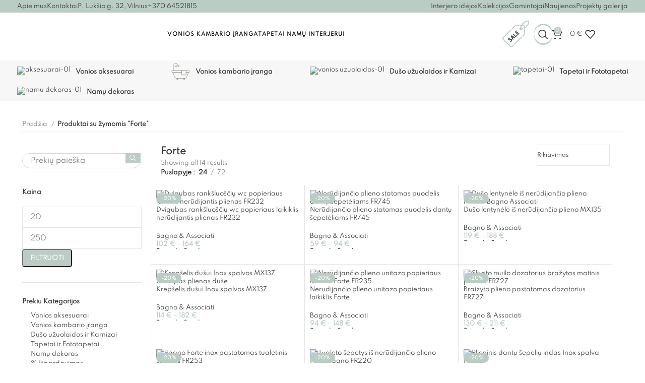

--- FILE ---
content_type: text/html; charset=UTF-8
request_url: https://dhome.lt/produkto-zyma/forte/
body_size: 77848
content:
<!DOCTYPE html><html lang="lt-LT"><head><meta charset="UTF-8"><link rel="profile" href="https://gmpg.org/xfn/11"><link rel="pingback" href="https://dhome.lt/xmlrpc.php"><meta name='robots' content='index, follow, max-image-preview:large, max-snippet:-1, max-video-preview:-1' /> <script data-cfasync="false" data-pagespeed-no-defer>var gtm4wp_datalayer_name = "dataLayer";
	var dataLayer = dataLayer || [];
	const gtm4wp_use_sku_instead = false;
	const gtm4wp_currency = 'EUR';
	const gtm4wp_product_per_impression = 10;
	const gtm4wp_clear_ecommerce = false;</script> <title>Forte | Deco Home</title><link rel="canonical" href="https://dhome.lt/produkto-zyma/forte/" /><meta property="og:locale" content="lt_LT" /><meta property="og:type" content="article" /><meta property="og:title" content="Forte | Deco Home" /><meta property="og:url" content="https://dhome.lt/produkto-zyma/forte/" /><meta property="og:site_name" content="Deco Home" /><meta name="twitter:card" content="summary_large_image" /> <script type="application/ld+json" class="yoast-schema-graph">{"@context":"https://schema.org","@graph":[{"@type":"CollectionPage","@id":"https://dhome.lt/produkto-zyma/forte/","url":"https://dhome.lt/produkto-zyma/forte/","name":"Forte | Deco Home","isPartOf":{"@id":"https://dhome.lt/#website"},"primaryImageOfPage":{"@id":"https://dhome.lt/produkto-zyma/forte/#primaryimage"},"image":{"@id":"https://dhome.lt/produkto-zyma/forte/#primaryimage"},"thumbnailUrl":"https://dhome.lt/wp-content/uploads/2023/02/Dvigubas-popieriaus-laikiklis-Inox-FR232.jpg","breadcrumb":{"@id":"https://dhome.lt/produkto-zyma/forte/#breadcrumb"},"inLanguage":"lt-LT"},{"@type":"ImageObject","inLanguage":"lt-LT","@id":"https://dhome.lt/produkto-zyma/forte/#primaryimage","url":"https://dhome.lt/wp-content/uploads/2023/02/Dvigubas-popieriaus-laikiklis-Inox-FR232.jpg","contentUrl":"https://dhome.lt/wp-content/uploads/2023/02/Dvigubas-popieriaus-laikiklis-Inox-FR232.jpg","width":886,"height":885,"caption":"Dvigubas rankšluoščių wc popieriaus laikiklis nerūdijantis plienas FR232"},{"@type":"BreadcrumbList","@id":"https://dhome.lt/produkto-zyma/forte/#breadcrumb","itemListElement":[{"@type":"ListItem","position":1,"name":"Home","item":"https://dhome.lt/"},{"@type":"ListItem","position":2,"name":"Forte"}]},{"@type":"WebSite","@id":"https://dhome.lt/#website","url":"https://dhome.lt/","name":"Deco Home","description":"Interjero prekių salonas | Santechnikos prekės ir tapetai namų interjerui | Decohome | Kurkime interjerą kartu","potentialAction":[{"@type":"SearchAction","target":{"@type":"EntryPoint","urlTemplate":"https://dhome.lt/?s={search_term_string}"},"query-input":"required name=search_term_string"}],"inLanguage":"lt-LT"}]}</script> <link rel="alternate" type="application/rss+xml" title="Deco Home &raquo; Įrašų RSS srautas" href="https://dhome.lt/feed/" /><link rel="alternate" type="application/rss+xml" title="Deco Home &raquo; Komentarų RSS srautas" href="https://dhome.lt/comments/feed/" /><link rel="alternate" type="application/rss+xml" title="Deco Home &raquo; Forte Žyma srautas" href="https://dhome.lt/produkto-zyma/forte/feed/" /><style id='wp-img-auto-sizes-contain-inline-css' type='text/css'>img:is([sizes=auto i],[sizes^="auto," i]){contain-intrinsic-size:3000px 1500px}
/*# sourceURL=wp-img-auto-sizes-contain-inline-css */</style><link data-optimized="1" rel='stylesheet' id='bootstrap-css' href='https://dhome.lt/wp-content/litespeed/css/97c97a0d6404487727b9fa99465b5a5f.css?ver=b5a5f' type='text/css' media='all' /><link data-optimized="1" rel='stylesheet' id='woodmart-style-css' href='https://dhome.lt/wp-content/litespeed/css/9580d033a665c28fb75d75eddb038f36.css?ver=38f36' type='text/css' media='all' /><link data-optimized="1" rel='stylesheet' id='wd-widget-price-filter-css' href='https://dhome.lt/wp-content/litespeed/css/ec090327a8b38e9d50553d339b1a5f84.css?ver=a5f84' type='text/css' media='all' /><style id='woocommerce-inline-inline-css' type='text/css'>.woocommerce form .form-row .required { visibility: visible; }
/*# sourceURL=woocommerce-inline-inline-css */</style><link data-optimized="1" rel='stylesheet' id='cmplz-general-css' href='https://dhome.lt/wp-content/litespeed/css/67b6c2a408f509975209e6a962cdf4a4.css?ver=df4a4' type='text/css' media='all' /><link data-optimized="1" rel='stylesheet' id='brands-styles-css' href='https://dhome.lt/wp-content/litespeed/css/a81c4581d2b1486bffd3d54178febf6e.css?ver=ebf6e' type='text/css' media='all' /><link data-optimized="1" rel='stylesheet' id='elementor-frontend-css' href='https://dhome.lt/wp-content/litespeed/css/558a01ba84007050878615fbf201e81d.css?ver=1e81d' type='text/css' media='all' /><link data-optimized="1" rel='stylesheet' id='swiper-css' href='https://dhome.lt/wp-content/litespeed/css/4dd62d5341a5d3ddb5e44812bbf9c233.css?ver=9c233' type='text/css' media='all' /><link data-optimized="1" rel='stylesheet' id='elementor-post-8-css' href='https://dhome.lt/wp-content/litespeed/css/f4cef94b0587f2b6ac99ee6122ba7da4.css?ver=a7da4' type='text/css' media='all' /><link data-optimized="1" rel='stylesheet' id='wd-widget-wd-recent-posts-css' href='https://dhome.lt/wp-content/litespeed/css/ded8972276c1a5ed2bc351a11f931061.css?ver=31061' type='text/css' media='all' /><link data-optimized="1" rel='stylesheet' id='wd-widget-wd-layered-nav-css' href='https://dhome.lt/wp-content/litespeed/css/5c3b016fa5556df102b98629c7ede510.css?ver=de510' type='text/css' media='all' /><link data-optimized="1" rel='stylesheet' id='wd-woo-mod-swatches-base-css' href='https://dhome.lt/wp-content/litespeed/css/83792d5e91dde6a55f8188b5adb230bb.css?ver=230bb' type='text/css' media='all' /><link data-optimized="1" rel='stylesheet' id='wd-woo-mod-swatches-filter-css' href='https://dhome.lt/wp-content/litespeed/css/4569e5f74086abc4edee19bbf0671620.css?ver=71620' type='text/css' media='all' /><link data-optimized="1" rel='stylesheet' id='wd-widget-product-cat-css' href='https://dhome.lt/wp-content/litespeed/css/9ed448b13797ac9cb15c3b8152b6f1d2.css?ver=6f1d2' type='text/css' media='all' /><link data-optimized="1" rel='stylesheet' id='wd-widget-slider-price-filter-css' href='https://dhome.lt/wp-content/litespeed/css/f655e891f898bedcf1f1ca9bb0ed9a56.css?ver=d9a56' type='text/css' media='all' /><link data-optimized="1" rel='stylesheet' id='wd-widget-woo-other-css' href='https://dhome.lt/wp-content/litespeed/css/043dbfa808313f7d513d8b48f009e0ce.css?ver=9e0ce' type='text/css' media='all' /><link data-optimized="1" rel='stylesheet' id='wd-wpcf7-css' href='https://dhome.lt/wp-content/litespeed/css/45923aeaf06654c9063028f82b59a2fe.css?ver=9a2fe' type='text/css' media='all' /><link data-optimized="1" rel='stylesheet' id='wd-revolution-slider-css' href='https://dhome.lt/wp-content/litespeed/css/a903a490ab4d93b1b44d7e0bb3933d77.css?ver=33d77' type='text/css' media='all' /><link data-optimized="1" rel='stylesheet' id='wd-elementor-base-css' href='https://dhome.lt/wp-content/litespeed/css/b497d6232ec3d4f8c33f8c9f64a9ef5c.css?ver=9ef5c' type='text/css' media='all' /><link data-optimized="1" rel='stylesheet' id='wd-woocommerce-base-css' href='https://dhome.lt/wp-content/litespeed/css/1e29cf2af2acb3888053ff38a3bcc612.css?ver=cc612' type='text/css' media='all' /><link data-optimized="1" rel='stylesheet' id='wd-mod-star-rating-css' href='https://dhome.lt/wp-content/litespeed/css/c0963c8c85e1dba044618a6242342f43.css?ver=42f43' type='text/css' media='all' /><link data-optimized="1" rel='stylesheet' id='wd-woo-el-track-order-css' href='https://dhome.lt/wp-content/litespeed/css/b1c6c24a856eaca036c319754a827797.css?ver=27797' type='text/css' media='all' /><link data-optimized="1" rel='stylesheet' id='wd-woocommerce-block-notices-css' href='https://dhome.lt/wp-content/litespeed/css/a0030446b81bd1a2fecc2bacce13a6a3.css?ver=3a6a3' type='text/css' media='all' /><link data-optimized="1" rel='stylesheet' id='wd-widget-active-filters-css' href='https://dhome.lt/wp-content/litespeed/css/5ec48825c79272262617ce3d5dd197c2.css?ver=197c2' type='text/css' media='all' /><link data-optimized="1" rel='stylesheet' id='wd-woo-shop-builder-css' href='https://dhome.lt/wp-content/litespeed/css/316df8e89573b40111f35df92399323f.css?ver=9323f' type='text/css' media='all' /><link data-optimized="1" rel='stylesheet' id='wd-woo-mod-shop-attributes-css' href='https://dhome.lt/wp-content/litespeed/css/66e0d4e9fcd0cfa672b7a706e9a56ee9.css?ver=56ee9' type='text/css' media='all' /><link data-optimized="1" rel='stylesheet' id='wd-opt-form-underline-css' href='https://dhome.lt/wp-content/litespeed/css/3a3867c4b1db8e154c9e2d897e7fe214.css?ver=fe214' type='text/css' media='all' /><link data-optimized="1" rel='stylesheet' id='child-style-css' href='https://dhome.lt/wp-content/litespeed/css/c6e700882c13aac938bff46bd6760e7b.css?ver=60e7b' type='text/css' media='all' /><link data-optimized="1" rel='stylesheet' id='wd-header-base-css' href='https://dhome.lt/wp-content/litespeed/css/57a4c2796464a5c3bbdfe73bc3ff7069.css?ver=f7069' type='text/css' media='all' /><link data-optimized="1" rel='stylesheet' id='wd-mod-tools-css' href='https://dhome.lt/wp-content/litespeed/css/6e9888183c886dafad9d54e41a702024.css?ver=02024' type='text/css' media='all' /><link data-optimized="1" rel='stylesheet' id='wd-header-elements-base-css' href='https://dhome.lt/wp-content/litespeed/css/0b4301627f2cf1246d9f0421c9bc418b.css?ver=c418b' type='text/css' media='all' /><link data-optimized="1" rel='stylesheet' id='wd-header-search-css' href='https://dhome.lt/wp-content/litespeed/css/5e76a26d9a477cc37056b7cef14a7aa4.css?ver=a7aa4' type='text/css' media='all' /><link data-optimized="1" rel='stylesheet' id='wd-mod-tools-design-8-css' href='https://dhome.lt/wp-content/litespeed/css/8310a0082972da8a2fc6e53713fb7181.css?ver=b7181' type='text/css' media='all' /><link data-optimized="1" rel='stylesheet' id='wd-header-cart-side-css' href='https://dhome.lt/wp-content/litespeed/css/5ab3bf4695587d54fd1eb513485d0166.css?ver=d0166' type='text/css' media='all' /><link data-optimized="1" rel='stylesheet' id='wd-woo-mod-quantity-css' href='https://dhome.lt/wp-content/litespeed/css/352cb5225481a741d349c9c9f2cb5b94.css?ver=b5b94' type='text/css' media='all' /><link data-optimized="1" rel='stylesheet' id='wd-header-cart-css' href='https://dhome.lt/wp-content/litespeed/css/57b6223af879c0f5b862f68ef20ab184.css?ver=ab184' type='text/css' media='all' /><link data-optimized="1" rel='stylesheet' id='wd-widget-shopping-cart-css' href='https://dhome.lt/wp-content/litespeed/css/3618274d301a60f1bd4d5186d9a676e3.css?ver=676e3' type='text/css' media='all' /><link data-optimized="1" rel='stylesheet' id='wd-widget-product-list-css' href='https://dhome.lt/wp-content/litespeed/css/150baa92ece3381f85485fed18cb10ab.css?ver=b10ab' type='text/css' media='all' /><link data-optimized="1" rel='stylesheet' id='wd-header-mobile-nav-dropdown-css' href='https://dhome.lt/wp-content/litespeed/css/57feea7a17923f1113b1b1a3e834ae4d.css?ver=4ae4d' type='text/css' media='all' /><link data-optimized="1" rel='stylesheet' id='wd-int-elem-opt-off-canvas-column-css' href='https://dhome.lt/wp-content/litespeed/css/f56a4708bd6514ffa193628b9ea194b3.css?ver=194b3' type='text/css' media='all' /><link data-optimized="1" rel='stylesheet' id='wd-wd-search-results-css' href='https://dhome.lt/wp-content/litespeed/css/eabaaf4a98e7a75d333dc7d0c3320e33.css?ver=20e33' type='text/css' media='all' /><link data-optimized="1" rel='stylesheet' id='wd-wd-search-form-css' href='https://dhome.lt/wp-content/litespeed/css/62211e37ca2aac5e76f74bdff57386a0.css?ver=386a0' type='text/css' media='all' /><link data-optimized="1" rel='stylesheet' id='wd-woo-mod-swatches-style-1-css' href='https://dhome.lt/wp-content/litespeed/css/f2ed89bd1ea5c0ba6ff11a8fe8d04c41.css?ver=04c41' type='text/css' media='all' /><link data-optimized="1" rel='stylesheet' id='wd-section-title-css' href='https://dhome.lt/wp-content/litespeed/css/909d74d906182bbde7215b7542e778b7.css?ver=778b7' type='text/css' media='all' /><link data-optimized="1" rel='stylesheet' id='wd-woo-shop-el-products-per-page-css' href='https://dhome.lt/wp-content/litespeed/css/510b95ed9986f7ee38597a4e0d3077de.css?ver=077de' type='text/css' media='all' /><link data-optimized="1" rel='stylesheet' id='wd-el-off-canvas-column-btn-css' href='https://dhome.lt/wp-content/litespeed/css/fc02d4b3e027e8201d48e05af0533bff.css?ver=33bff' type='text/css' media='all' /><link data-optimized="1" rel='stylesheet' id='wd-off-canvas-sidebar-css' href='https://dhome.lt/wp-content/litespeed/css/4b39912afc3d2a50ee2bfa4e0f8ef6ba.css?ver=ef6ba' type='text/css' media='all' /><link data-optimized="1" rel='stylesheet' id='wd-woo-shop-el-order-by-css' href='https://dhome.lt/wp-content/litespeed/css/d5448ff14fb0d4ec1f324a9661d530b2.css?ver=530b2' type='text/css' media='all' /><link data-optimized="1" rel='stylesheet' id='wd-el-product-filters-css' href='https://dhome.lt/wp-content/litespeed/css/e6017d1354040bd727877de8a3c04a10.css?ver=04a10' type='text/css' media='all' /><link data-optimized="1" rel='stylesheet' id='wd-sticky-loader-css' href='https://dhome.lt/wp-content/litespeed/css/82edd617d0349a6b67156c5604f9e7ce.css?ver=9e7ce' type='text/css' media='all' /><link data-optimized="1" rel='stylesheet' id='wd-bordered-product-css' href='https://dhome.lt/wp-content/litespeed/css/898d013d735862f0e01f7f5e31b86163.css?ver=86163' type='text/css' media='all' /><link data-optimized="1" rel='stylesheet' id='wd-woo-opt-title-limit-css' href='https://dhome.lt/wp-content/litespeed/css/909ca802ddd0f0406681f1eecfb5327e.css?ver=5327e' type='text/css' media='all' /><link data-optimized="1" rel='stylesheet' id='wd-product-loop-css' href='https://dhome.lt/wp-content/litespeed/css/2fdb67b1eca2b4ce18c70e4732439314.css?ver=39314' type='text/css' media='all' /><link data-optimized="1" rel='stylesheet' id='wd-product-loop-alt-css' href='https://dhome.lt/wp-content/litespeed/css/4bc7267d08b9cd992dbba5d38e854b25.css?ver=54b25' type='text/css' media='all' /><link data-optimized="1" rel='stylesheet' id='wd-categories-loop-css' href='https://dhome.lt/wp-content/litespeed/css/42c584790164e55299e58302ef472c68.css?ver=72c68' type='text/css' media='all' /><link data-optimized="1" rel='stylesheet' id='wd-woo-opt-stretch-cont-css' href='https://dhome.lt/wp-content/litespeed/css/2d73e02e09ae608dd5bb0082717d28f7.css?ver=d28f7' type='text/css' media='all' /><link data-optimized="1" rel='stylesheet' id='wd-woo-mod-product-labels-css' href='https://dhome.lt/wp-content/litespeed/css/56f740b3ee8551e197fcdbcae834d55d.css?ver=4d55d' type='text/css' media='all' /><link data-optimized="1" rel='stylesheet' id='wd-mfp-popup-css' href='https://dhome.lt/wp-content/litespeed/css/cbb1eb87d4f8fa171166d91d26e306cc.css?ver=306cc' type='text/css' media='all' /><link data-optimized="1" rel='stylesheet' id='wd-woo-mod-swatches-style-4-css' href='https://dhome.lt/wp-content/litespeed/css/e9a4f8ff75736d17fb711ab6c5caa136.css?ver=aa136' type='text/css' media='all' /><link data-optimized="1" rel='stylesheet' id='wd-woo-mod-swatches-dis-3-css' href='https://dhome.lt/wp-content/litespeed/css/1f9ea2ae05f5628387ea0c9825fc6079.css?ver=c6079' type='text/css' media='all' /><link data-optimized="1" rel='stylesheet' id='wd-woo-prod-loop-small-css' href='https://dhome.lt/wp-content/litespeed/css/f895bfb22b8c91efc9d8d683d070b1fd.css?ver=0b1fd' type='text/css' media='all' /><link data-optimized="1" rel='stylesheet' id='wd-lazy-loading-css' href='https://dhome.lt/wp-content/litespeed/css/950374e59591ada8ad11a5462f91b52f.css?ver=1b52f' type='text/css' media='all' /><link data-optimized="1" rel='stylesheet' id='wd-swiper-css' href='https://dhome.lt/wp-content/litespeed/css/2ac8bb1ea08646f1031a6b25fd6163e7.css?ver=163e7' type='text/css' media='all' /><link data-optimized="1" rel='stylesheet' id='wd-swiper-arrows-css' href='https://dhome.lt/wp-content/litespeed/css/157111a1e965da46c2ff9ab43a5a4485.css?ver=a4485' type='text/css' media='all' /><link data-optimized="1" rel='stylesheet' id='wd-footer-base-css' href='https://dhome.lt/wp-content/litespeed/css/341bf20e6e47161b327bf93b04516546.css?ver=16546' type='text/css' media='all' /><link data-optimized="1" rel='stylesheet' id='wd-instagram-css' href='https://dhome.lt/wp-content/litespeed/css/efca0c4d7b362af1994464248efef6aa.css?ver=ef6aa' type='text/css' media='all' /><link data-optimized="1" rel='stylesheet' id='wd-social-icons-css' href='https://dhome.lt/wp-content/litespeed/css/3cf5730133ff29dd8a2142e2e24f8b8b.css?ver=f8b8b' type='text/css' media='all' /><link data-optimized="1" rel='stylesheet' id='wd-scroll-top-css' href='https://dhome.lt/wp-content/litespeed/css/271fdae8bbec1a059c66c21c5d57e718.css?ver=7e718' type='text/css' media='all' /><link data-optimized="1" rel='stylesheet' id='wd-text-block-css' href='https://dhome.lt/wp-content/litespeed/css/e4025ae7061d6818c63147218182ee71.css?ver=2ee71' type='text/css' media='all' /><link data-optimized="1" rel='stylesheet' id='wd-info-box-css' href='https://dhome.lt/wp-content/litespeed/css/5533dadce2df55b7460be9feea335ab4.css?ver=35ab4' type='text/css' media='all' /><link data-optimized="1" rel='stylesheet' id='wd-header-search-fullscreen-css' href='https://dhome.lt/wp-content/litespeed/css/211e9a385104283e71a36dca8b8936b4.css?ver=936b4' type='text/css' media='all' /><link data-optimized="1" rel='stylesheet' id='wd-header-search-fullscreen-1-css' href='https://dhome.lt/wp-content/litespeed/css/4cf638b7335f0f236442917ad66044a6.css?ver=044a6' type='text/css' media='all' /><link data-optimized="1" rel='stylesheet' id='xts-style-header_691226-css' href='https://dhome.lt/wp-content/litespeed/css/678df4d783361e51a28c20dd9131dc2c.css?ver=1dc2c' type='text/css' media='all' /><link data-optimized="1" rel='stylesheet' id='xts-style-theme_settings_default-css' href='https://dhome.lt/wp-content/litespeed/css/9856e6542c13a5165b96376eb656cb15.css?ver=6cb15' type='text/css' media='all' /><link rel='stylesheet' id='google-fonts-1-css' href='https://fonts.googleapis.com/css?family=Roboto%3A100%2C100italic%2C200%2C200italic%2C300%2C300italic%2C400%2C400italic%2C500%2C500italic%2C600%2C600italic%2C700%2C700italic%2C800%2C800italic%2C900%2C900italic%7CRoboto+Slab%3A100%2C100italic%2C200%2C200italic%2C300%2C300italic%2C400%2C400italic%2C500%2C500italic%2C600%2C600italic%2C700%2C700italic%2C800%2C800italic%2C900%2C900italic&#038;display=auto&#038;subset=latin-ext&#038;ver=6.9' type='text/css' media='all' /><link rel="preconnect" href="https://fonts.gstatic.com/" crossorigin><script type="text/javascript" src="https://dhome.lt/wp-includes/js/jquery/jquery.min.js" id="jquery-core-js"></script> <script type="text/javascript" src="https://dhome.lt/wp-includes/js/jquery/jquery-migrate.min.js" id="jquery-migrate-js"></script> <script type="text/javascript" src="https://dhome.lt/wp-content/plugins/woocommerce/assets/js/jquery-blockui/jquery.blockUI.min.js" id="jquery-blockui-js" defer="defer" data-wp-strategy="defer"></script> <script type="text/javascript" id="wc-add-to-cart-js-extra">/*  */
var wc_add_to_cart_params = {"ajax_url":"/wp-admin/admin-ajax.php","wc_ajax_url":"/?wc-ajax=%%endpoint%%","i18n_view_cart":"Krep\u0161elis","cart_url":"https://dhome.lt/krepselis/","is_cart":"","cart_redirect_after_add":"no"};
//# sourceURL=wc-add-to-cart-js-extra
/*  */</script> <script type="text/javascript" src="https://dhome.lt/wp-content/plugins/woocommerce/assets/js/frontend/add-to-cart.min.js" id="wc-add-to-cart-js" defer="defer" data-wp-strategy="defer"></script> <script type="text/javascript" src="https://dhome.lt/wp-content/plugins/woocommerce/assets/js/js-cookie/js.cookie.min.js" id="js-cookie-js" defer="defer" data-wp-strategy="defer"></script> <script type="text/javascript" id="woocommerce-js-extra">/*  */
var woocommerce_params = {"ajax_url":"/wp-admin/admin-ajax.php","wc_ajax_url":"/?wc-ajax=%%endpoint%%"};
//# sourceURL=woocommerce-js-extra
/*  */</script> <script type="text/javascript" src="https://dhome.lt/wp-content/plugins/woocommerce/assets/js/frontend/woocommerce.min.js" id="woocommerce-js" defer="defer" data-wp-strategy="defer"></script> <script type="text/javascript" src="https://dhome.lt/wp-content/themes/woodmart/js/libs/device.min.js" id="wd-device-library-js"></script> <script type="text/javascript" src="https://dhome.lt/wp-content/themes/woodmart/js/scripts/global/scrollBar.min.js" id="wd-scrollbar-js"></script> <link rel="https://api.w.org/" href="https://dhome.lt/wp-json/" /><link rel="alternate" title="JSON" type="application/json" href="https://dhome.lt/wp-json/wp/v2/product_tag/1181" /><link rel="EditURI" type="application/rsd+xml" title="RSD" href="https://dhome.lt/xmlrpc.php?rsd" /><meta name="generator" content="WordPress 6.9" /><meta name="generator" content="WooCommerce 9.6.3" /><style>.cmplz-hidden {
					display: none !important;
				}</style>
 <script data-cfasync="false" data-pagespeed-no-defer type="text/javascript">var dataLayer_content = {"pagePostType":"product","pagePostType2":"tax-product","pageCategory":[],"cartContent":{"totals":{"applied_coupons":[],"discount_total":0,"subtotal":0,"total":0},"items":[]}};
	dataLayer.push( dataLayer_content );</script> <script>console.warn && console.warn("[GTM4WP] Google Tag Manager container code placement set to OFF !!!");
	console.warn && console.warn("[GTM4WP] Data layer codes are active but GTM container must be loaded using custom coding !!!");</script> <meta name="viewport" content="width=device-width, initial-scale=1.0, maximum-scale=1.0, user-scalable=no">
<noscript><style>.woocommerce-product-gallery{ opacity: 1 !important; }</style></noscript><meta name="generator" content="Elementor 3.23.4; features: e_optimized_css_loading, additional_custom_breakpoints, e_lazyload; settings: css_print_method-external, google_font-enabled, font_display-auto"><style>.e-con.e-parent:nth-of-type(n+4):not(.e-lazyloaded):not(.e-no-lazyload),
				.e-con.e-parent:nth-of-type(n+4):not(.e-lazyloaded):not(.e-no-lazyload) * {
					background-image: none !important;
				}
				@media screen and (max-height: 1024px) {
					.e-con.e-parent:nth-of-type(n+3):not(.e-lazyloaded):not(.e-no-lazyload),
					.e-con.e-parent:nth-of-type(n+3):not(.e-lazyloaded):not(.e-no-lazyload) * {
						background-image: none !important;
					}
				}
				@media screen and (max-height: 640px) {
					.e-con.e-parent:nth-of-type(n+2):not(.e-lazyloaded):not(.e-no-lazyload),
					.e-con.e-parent:nth-of-type(n+2):not(.e-lazyloaded):not(.e-no-lazyload) * {
						background-image: none !important;
					}
				}</style><meta name="generator" content="Powered by Slider Revolution 6.7.9 - responsive, Mobile-Friendly Slider Plugin for WordPress with comfortable drag and drop interface." /><style class='wp-fonts-local' type='text/css'>@font-face{font-family:Inter;font-style:normal;font-weight:300 900;font-display:fallback;src:url('https://dhome.lt/wp-content/plugins/woocommerce/assets/fonts/Inter-VariableFont_slnt,wght.woff2') format('woff2');font-stretch:normal;}
@font-face{font-family:Cardo;font-style:normal;font-weight:400;font-display:fallback;src:url('https://dhome.lt/wp-content/plugins/woocommerce/assets/fonts/cardo_normal_400.woff2') format('woff2');}</style><link rel="icon" href="https://dhome.lt/wp-content/uploads/2021/12/cropped-Vonios-kambario-iranga-DECO-HOME-studija-32x32.png" sizes="32x32" /><link rel="icon" href="https://dhome.lt/wp-content/uploads/2021/12/cropped-Vonios-kambario-iranga-DECO-HOME-studija-192x192.png" sizes="192x192" /><link rel="apple-touch-icon" href="https://dhome.lt/wp-content/uploads/2021/12/cropped-Vonios-kambario-iranga-DECO-HOME-studija-180x180.png" /><meta name="msapplication-TileImage" content="https://dhome.lt/wp-content/uploads/2021/12/cropped-Vonios-kambario-iranga-DECO-HOME-studija-270x270.png" /> <script>function setREVStartSize(e){
			//window.requestAnimationFrame(function() {
				window.RSIW = window.RSIW===undefined ? window.innerWidth : window.RSIW;
				window.RSIH = window.RSIH===undefined ? window.innerHeight : window.RSIH;
				try {
					var pw = document.getElementById(e.c).parentNode.offsetWidth,
						newh;
					pw = pw===0 || isNaN(pw) || (e.l=="fullwidth" || e.layout=="fullwidth") ? window.RSIW : pw;
					e.tabw = e.tabw===undefined ? 0 : parseInt(e.tabw);
					e.thumbw = e.thumbw===undefined ? 0 : parseInt(e.thumbw);
					e.tabh = e.tabh===undefined ? 0 : parseInt(e.tabh);
					e.thumbh = e.thumbh===undefined ? 0 : parseInt(e.thumbh);
					e.tabhide = e.tabhide===undefined ? 0 : parseInt(e.tabhide);
					e.thumbhide = e.thumbhide===undefined ? 0 : parseInt(e.thumbhide);
					e.mh = e.mh===undefined || e.mh=="" || e.mh==="auto" ? 0 : parseInt(e.mh,0);
					if(e.layout==="fullscreen" || e.l==="fullscreen")
						newh = Math.max(e.mh,window.RSIH);
					else{
						e.gw = Array.isArray(e.gw) ? e.gw : [e.gw];
						for (var i in e.rl) if (e.gw[i]===undefined || e.gw[i]===0) e.gw[i] = e.gw[i-1];
						e.gh = e.el===undefined || e.el==="" || (Array.isArray(e.el) && e.el.length==0)? e.gh : e.el;
						e.gh = Array.isArray(e.gh) ? e.gh : [e.gh];
						for (var i in e.rl) if (e.gh[i]===undefined || e.gh[i]===0) e.gh[i] = e.gh[i-1];
											
						var nl = new Array(e.rl.length),
							ix = 0,
							sl;
						e.tabw = e.tabhide>=pw ? 0 : e.tabw;
						e.thumbw = e.thumbhide>=pw ? 0 : e.thumbw;
						e.tabh = e.tabhide>=pw ? 0 : e.tabh;
						e.thumbh = e.thumbhide>=pw ? 0 : e.thumbh;
						for (var i in e.rl) nl[i] = e.rl[i]<window.RSIW ? 0 : e.rl[i];
						sl = nl[0];
						for (var i in nl) if (sl>nl[i] && nl[i]>0) { sl = nl[i]; ix=i;}
						var m = pw>(e.gw[ix]+e.tabw+e.thumbw) ? 1 : (pw-(e.tabw+e.thumbw)) / (e.gw[ix]);
						newh =  (e.gh[ix] * m) + (e.tabh + e.thumbh);
					}
					var el = document.getElementById(e.c);
					if (el!==null && el) el.style.height = newh+"px";
					el = document.getElementById(e.c+"_wrapper");
					if (el!==null && el) {
						el.style.height = newh+"px";
						el.style.display = "block";
					}
				} catch(e){
					console.log("Failure at Presize of Slider:" + e)
				}
			//});
		  };</script> <style type="text/css" id="wp-custom-css"></style><style></style></head><body data-cmplz=1 class="archive tax-product_tag term-forte term-1181 wp-theme-woodmart wp-child-theme-woodmart-child theme-woodmart woocommerce woocommerce-page woocommerce-no-js wrapper-full-width form-style-underlined  categories-accordion-on woodmart-archive-shop woodmart-ajax-shop-on offcanvas-sidebar-mobile offcanvas-sidebar-tablet offcanvas-sidebar-desktop elementor-default elementor-kit-8"> <script type="text/javascript" id="wd-flicker-fix">// Flicker fix.</script> <div class="website-wrapper"><header class="whb-header whb-header_691226 whb-sticky-shadow whb-scroll-stick whb-sticky-real"><div class="whb-main-header"><div class="whb-row whb-top-bar whb-sticky-row whb-with-bg whb-without-border whb-color-light whb-flex-flex-middle"><div class="container"><div class="whb-flex-row whb-top-bar-inner"><div class="whb-column whb-col-left whb-visible-lg"><div class="wd-header-nav wd-header-secondary-nav text-left" role="navigation" aria-label="Secondary navigation"><ul id="menu-top-bar-left-desktop" class="menu wd-nav wd-nav-secondary wd-style-separated wd-gap-s"><li id="menu-item-80343" class="menu-item menu-item-type-post_type menu-item-object-page menu-item-80343 item-level-0 menu-simple-dropdown wd-event-hover" ><a href="https://dhome.lt/apie-mus/" class="woodmart-nav-link"><span class="nav-link-text">Apie mus</span></a></li><li id="menu-item-80337" class="menu-item menu-item-type-post_type menu-item-object-page menu-item-80337 item-level-0 menu-simple-dropdown wd-event-hover" ><a href="https://dhome.lt/kontaktai/" class="woodmart-nav-link"><span class="nav-link-text">Kontaktai</span></a></li><li id="menu-item-80335" class="menu-item menu-item-type-post_type menu-item-object-page menu-item-80335 item-level-0 menu-simple-dropdown wd-event-hover" ><a href="https://dhome.lt/kontaktai/" class="woodmart-nav-link"><span class="nav-link-text">P. Lukšio g. 32, Vilnius</span></a></li><li id="menu-item-80336" class="menu-item menu-item-type-custom menu-item-object-custom menu-item-80336 item-level-0 menu-simple-dropdown wd-event-hover" ><a href="tel:+370%20645%2021815" class="woodmart-nav-link"><span class="nav-link-text">+370 64521815</span></a></li></ul></div></div><div class="whb-column whb-col-center whb-visible-lg whb-empty-column"></div><div class="whb-column whb-col-right whb-visible-lg"><div class="wd-header-nav wd-header-secondary-nav text-right" role="navigation" aria-label="Secondary navigation"><ul id="menu-header-meniu-2023-main-dalis" class="menu wd-nav wd-nav-secondary wd-style-separated wd-gap-s"><li id="menu-item-68875" class="menu-item menu-item-type-post_type menu-item-object-page menu-item-68875 item-level-0 menu-simple-dropdown wd-event-hover" ><a href="https://dhome.lt/interjero-idejos/" class="woodmart-nav-link"><span class="nav-link-text">Interjero idėjos</span></a></li><li id="menu-item-68876" class="menu-item menu-item-type-post_type menu-item-object-page menu-item-68876 item-level-0 menu-simple-dropdown wd-event-hover" ><a href="https://dhome.lt/vonios-kambarys-pagal-kolekcijas/" class="woodmart-nav-link"><span class="nav-link-text">Kolekcijos</span></a></li><li id="menu-item-86547" class="menu-item menu-item-type-post_type menu-item-object-page menu-item-86547 item-level-0 menu-simple-dropdown wd-event-hover" ><a href="https://dhome.lt/vonios-irangos-gamintojai/" class="woodmart-nav-link"><span class="nav-link-text">Gamintojai</span></a></li><li id="menu-item-68879" class="menu-item menu-item-type-post_type menu-item-object-page menu-item-68879 item-level-0 menu-simple-dropdown wd-event-hover" ><a href="https://dhome.lt/naujienos/" class="woodmart-nav-link"><span class="nav-link-text">Naujienos</span></a></li><li id="menu-item-68878" class="menu-item menu-item-type-post_type menu-item-object-page menu-item-68878 item-level-0 menu-simple-dropdown wd-event-hover" ><a href="https://dhome.lt/vonios-interjeras/" class="woodmart-nav-link"><span class="nav-link-text">Projektų galerija</span></a></li></ul></div></div><div class="whb-column whb-col-mobile whb-hidden-lg"><div class="wd-header-text set-cont-mb-s reset-last-child  wd-inline"><span style="color: #333333;"><a style="color: #333333;" href="https://dhome.lt/kontaktai/">P. Lukšio g. 32, Vilnius</a></span></div><div class="whb-space-element " style="width:70px;"></div><div class="wd-header-text set-cont-mb-s reset-last-child  wd-inline"><a href="tel:+370 645 21815"><span style="color: #333333;">+370 64521815</span></a></div></div></div></div></div><div class="whb-row whb-general-header whb-sticky-row whb-with-bg whb-without-border whb-color-dark whb-flex-equal-sides"><div class="container"><div class="whb-flex-row whb-general-header-inner"><div class="whb-column whb-col-left whb-visible-lg whb-empty-column"></div><div class="whb-column whb-col-center whb-visible-lg"><div class="wd-header-text set-cont-mb-s reset-last-child "><h6><span style="color: #000000; font-weight: 600; letter-spacing: 1px; font-size: 10px;"><a style="color: #000000;" href="https://dhome.lt/parduotuve/">VONIOS KAMBARIO ĮRANGA</a>
</span></h6></div><div class="site-logo">
<a href="https://dhome.lt/" class="wd-logo wd-main-logo" rel="home" aria-label="Site logo">
<img fetchpriority="high" width="311" height="186" src="https://dhome.lt/wp-content/uploads/2022/06/Deco-Home-logo-2022e.png.webp" class="attachment-full size-full" alt="" style="max-width:100px;" decoding="async" srcset="https://dhome.lt/wp-content/uploads/2022/06/Deco-Home-logo-2022e.png.webp 311w, https://dhome.lt/wp-content/uploads/2022/06/Deco-Home-logo-2022e-300x179.png.webp 300w, https://dhome.lt/wp-content/uploads/2022/06/Deco-Home-logo-2022e-200x120.png.webp 200w" sizes="(max-width: 311px) 100vw, 311px" />	</a></div><div class="wd-header-text set-cont-mb-s reset-last-child "><h6><span style="color: #000000; font-weight: 600; letter-spacing: 1px; font-size: 10px;"><a style="color: #000000;" href="https://dhome.lt/produkto-kategorija/tapetai/">TAPETAI NAMŲ INTERJERUI</a>
</span></h6></div></div><div class="whb-column whb-col-right whb-visible-lg"><div id="wd-6972cfef4ab87" class=" whb-1zvq9erfi2irwrzcga60 wd-button-wrapper text-center"><a href="https://dhome.lt/produkto-kategorija/ispardavimas/" title="" class="btn btn-scheme-light btn-scheme-hover-light btn-style-bordered btn-style-round btn-size-extra-small btn-icon-pos-right"><span class="wd-btn-icon"><img width="53" height="53" src="https://dhome.lt/wp-content/uploads/2024/01/sale-a-53x53.png.webp" class="attachment-53x53 size-53x53" alt="" decoding="async" srcset="https://dhome.lt/wp-content/uploads/2024/01/sale-a-53x53.png.webp 53w, https://dhome.lt/wp-content/uploads/2024/01/sale-a-150x150.png.webp 150w, https://dhome.lt/wp-content/uploads/2024/01/sale-a-200x200.png.webp 200w, https://dhome.lt/wp-content/uploads/2024/01/sale-a-52x52.png.webp 52w, https://dhome.lt/wp-content/uploads/2024/01/sale-a-100x100.png.webp 100w, https://dhome.lt/wp-content/uploads/2024/01/sale-a-120x120.png.webp 120w, https://dhome.lt/wp-content/uploads/2024/01/sale-a.png.webp 300w" sizes="(max-width: 53px) 100vw, 53px" /></span></a></div><div class="wd-header-search wd-tools-element wd-design-8 wd-style-icon wd-display-full-screen whb-7ngtut6ow049lc84xf15" title="Search">
<a href="#" rel="nofollow" aria-label="Search">
<span class="wd-tools-inner">
<span class="wd-tools-icon">
</span><span class="wd-tools-text">
Search			</span></span>
</a></div><div class="wd-header-cart wd-tools-element wd-design-5 cart-widget-opener whb-nedhm962r512y1xz9j06">
<a href="https://dhome.lt/krepselis/" title="Prekių krepšelis">
<span class="wd-tools-icon">
<span class="wd-cart-number wd-tools-count">0 <span>items</span></span>
</span>
<span class="wd-tools-text">
<span class="wd-cart-subtotal"><span class="woocommerce-Price-amount amount"><bdi>0&nbsp;<span class="woocommerce-Price-currencySymbol">&euro;</span></bdi></span></span>
</span></a></div><div class="wd-header-wishlist wd-tools-element wd-style-icon wd-with-count wd-design-2 whb-a22wdkiy3r40yw2paskq" title="Norai">
<a href="https://dhome.lt/noru-sarasas/" title="Wishlist products">
<span class="wd-tools-icon">
<span class="wd-tools-count">
0					</span>
</span><span class="wd-tools-text">
Norai			</span></a></div><div class="whb-space-element " style="width:50px;"></div></div><div class="whb-column whb-mobile-left whb-hidden-lg"><div class="wd-tools-element wd-header-mobile-nav wd-style-icon wd-design-8 whb-g1k0m1tib7raxrwkm1t3">
<a href="#" rel="nofollow" aria-label="Open mobile menu">
<span class="wd-tools-inner">
<span class="wd-tools-icon">
</span><span class="wd-tools-text">Prekių kategorijos</span></span>
</a></div><div class="wd-header-search wd-tools-element wd-header-search-mobile wd-display-full-screen whb-pdbdjz2251ompy1h82mt wd-style-icon wd-design-8">
<a href="#" rel="nofollow noopener" aria-label="Search">
<span class="wd-tools-inner">
<span class="wd-tools-icon">
</span><span class="wd-tools-text">
Search			</span></span>
</a></div></div><div class="whb-column whb-mobile-center whb-hidden-lg"><div class="site-logo">
<a href="https://dhome.lt/" class="wd-logo wd-main-logo" rel="home" aria-label="Site logo">
<img fetchpriority="high" width="311" height="186" src="https://dhome.lt/wp-content/uploads/2022/06/Deco-Home-logo-2022e.png.webp" class="attachment-full size-full" alt="" style="max-width:100px;" decoding="async" srcset="https://dhome.lt/wp-content/uploads/2022/06/Deco-Home-logo-2022e.png.webp 311w, https://dhome.lt/wp-content/uploads/2022/06/Deco-Home-logo-2022e-300x179.png.webp 300w, https://dhome.lt/wp-content/uploads/2022/06/Deco-Home-logo-2022e-200x120.png.webp 200w" sizes="(max-width: 311px) 100vw, 311px" />	</a></div></div><div class="whb-column whb-mobile-right whb-hidden-lg"><div class="wd-header-wishlist wd-tools-element wd-style-icon wd-with-count wd-design-2 whb-jyw0zpn00bywk3j4tu71" title="Norai">
<a href="https://dhome.lt/noru-sarasas/" title="Wishlist products">
<span class="wd-tools-icon">
<span class="wd-tools-count">
0					</span>
</span><span class="wd-tools-text">
Norai			</span></a></div><div class="wd-header-cart wd-tools-element wd-design-5 cart-widget-opener whb-trk5sfmvib0ch1s1qbtc">
<a href="https://dhome.lt/krepselis/" title="Prekių krepšelis">
<span class="wd-tools-icon">
<span class="wd-cart-number wd-tools-count">0 <span>items</span></span>
</span>
<span class="wd-tools-text">
<span class="wd-cart-subtotal"><span class="woocommerce-Price-amount amount"><bdi>0&nbsp;<span class="woocommerce-Price-currencySymbol">&euro;</span></bdi></span></span>
</span></a></div></div></div></div></div><div class="whb-row whb-header-bottom whb-not-sticky-row whb-with-bg whb-without-border whb-color-dark whb-flex-flex-middle"><div class="container"><div class="whb-flex-row whb-header-bottom-inner"><div class="whb-column whb-col-left whb-visible-lg whb-empty-column"></div><div class="whb-column whb-col-center whb-visible-lg"><div class="wd-header-nav wd-header-main-nav text-center wd-design-1" role="navigation" aria-label="Main navigation"><ul id="menu-main-navigation" class="menu wd-nav wd-nav-main wd-style-default wd-gap-l"><li id="menu-item-25414" class="menu-item menu-item-type-taxonomy menu-item-object-product_cat menu-item-has-children menu-item-25414 item-level-0 menu-simple-dropdown wd-event-hover" ><a href="https://dhome.lt/produkto-kategorija/vonios-aksesuarai/" class="woodmart-nav-link"><img  src="https://dhome.lt/wp-content/uploads/2021/12/aksesuarai-01.svg" title="aksesuarai-01" class="wd-nav-img" width="18" height="18"><span class="nav-link-text">Vonios aksesuarai</span></a><div class="color-scheme-dark wd-design-default wd-dropdown-menu wd-dropdown"><div class="container"><ul class="wd-sub-menu color-scheme-dark"><li id="menu-item-25415" class="menu-item menu-item-type-taxonomy menu-item-object-product_cat menu-item-25415 item-level-1 wd-event-hover" ><a href="https://dhome.lt/produkto-kategorija/vonios-aksesuarai/vonios-aksesuaru-kolekcijos/" class="woodmart-nav-link">Aksesuarų kolekcijos</a></li><li id="menu-item-25417" class="menu-item menu-item-type-taxonomy menu-item-object-product_cat menu-item-has-children menu-item-25417 item-level-1 wd-event-hover" ><a href="https://dhome.lt/produkto-kategorija/vonios-aksesuarai/pakabinami-aksesuarai/" class="woodmart-nav-link">Pakabinami aksesuarai</a><ul class="sub-sub-menu wd-dropdown"><li id="menu-item-25486" class="menu-item menu-item-type-taxonomy menu-item-object-product_cat menu-item-25486 item-level-2 wd-event-hover" ><a href="https://dhome.lt/produkto-kategorija/vonios-aksesuarai/pakabinami-aksesuarai/skysto-muilo-dozatoriai/" class="woodmart-nav-link">Skysto muilo dozatoriai</a></li><li id="menu-item-25421" class="menu-item menu-item-type-taxonomy menu-item-object-product_cat menu-item-25421 item-level-2 wd-event-hover" ><a href="https://dhome.lt/produkto-kategorija/vonios-aksesuarai/pakabinami-aksesuarai/puodeliai/" class="woodmart-nav-link">Puodeliai</a></li><li id="menu-item-25420" class="menu-item menu-item-type-taxonomy menu-item-object-product_cat menu-item-25420 item-level-2 wd-event-hover" ><a href="https://dhome.lt/produkto-kategorija/vonios-aksesuarai/pakabinami-aksesuarai/muilines/" class="woodmart-nav-link">Muilinės</a></li><li id="menu-item-25424" class="menu-item menu-item-type-taxonomy menu-item-object-product_cat menu-item-25424 item-level-2 wd-event-hover" ><a href="https://dhome.lt/produkto-kategorija/vonios-aksesuarai/pakabinami-aksesuarai/tualeto-sepeciai/" class="woodmart-nav-link">Tualeto šepečiai</a></li><li id="menu-item-25423" class="menu-item menu-item-type-taxonomy menu-item-object-product_cat menu-item-25423 item-level-2 wd-event-hover" ><a href="https://dhome.lt/produkto-kategorija/vonios-aksesuarai/pakabinami-aksesuarai/tualetinio-popieriaus-laikikliai/" class="woodmart-nav-link">Tualetinio popieriaus laikikliai</a></li><li id="menu-item-25419" class="menu-item menu-item-type-taxonomy menu-item-object-product_cat menu-item-25419 item-level-2 wd-event-hover" ><a href="https://dhome.lt/produkto-kategorija/vonios-aksesuarai/pakabinami-aksesuarai/kabliukai/" class="woodmart-nav-link">Kabliukai</a></li><li id="menu-item-25422" class="menu-item menu-item-type-taxonomy menu-item-object-product_cat menu-item-25422 item-level-2 wd-event-hover" ><a href="https://dhome.lt/produkto-kategorija/vonios-aksesuarai/pakabinami-aksesuarai/ranksluosciu-laikikliai/" class="woodmart-nav-link">Rankšluoščių laikikliai</a></li></ul></li><li id="menu-item-25425" class="menu-item menu-item-type-taxonomy menu-item-object-product_cat menu-item-has-children menu-item-25425 item-level-1 wd-event-hover" ><a href="https://dhome.lt/produkto-kategorija/vonios-aksesuarai/pastatomi-aksesuarai/" class="woodmart-nav-link">Pastatomi aksesuarai</a><ul class="sub-sub-menu wd-dropdown"><li id="menu-item-25426" class="menu-item menu-item-type-taxonomy menu-item-object-product_cat menu-item-25426 item-level-2 wd-event-hover" ><a href="https://dhome.lt/produkto-kategorija/vonios-aksesuarai/pastatomi-aksesuarai/pastatomi-tualeto-aksesuarai/" class="woodmart-nav-link">Aplink klozetą</a></li><li id="menu-item-25427" class="menu-item menu-item-type-taxonomy menu-item-object-product_cat menu-item-25427 item-level-2 wd-event-hover" ><a href="https://dhome.lt/produkto-kategorija/vonios-aksesuarai/pastatomi-aksesuarai/pastatomi-aksesuarai-praustuvui/" class="woodmart-nav-link">Aplink praustuvą</a></li><li id="menu-item-25428" class="menu-item menu-item-type-taxonomy menu-item-object-product_cat menu-item-25428 item-level-2 wd-event-hover" ><a href="https://dhome.lt/produkto-kategorija/vonios-aksesuarai/pastatomi-aksesuarai/vonios-pastatomi-aksesuarai/" class="woodmart-nav-link">Aplink vonią</a></li></ul></li><li id="menu-item-25416" class="menu-item menu-item-type-taxonomy menu-item-object-product_cat menu-item-25416 item-level-1 wd-event-hover" ><a href="https://dhome.lt/produkto-kategorija/vonios-aksesuarai/duso-lentyneles/" class="woodmart-nav-link">Dušo lentynėlės</a></li><li id="menu-item-25469" class="menu-item menu-item-type-taxonomy menu-item-object-product_cat menu-item-25469 item-level-1 wd-event-hover" ><a href="https://dhome.lt/produkto-kategorija/vonios-aksesuarai/veidrodziai/" class="woodmart-nav-link">Veidrodžiai</a></li><li id="menu-item-25429" class="menu-item menu-item-type-taxonomy menu-item-object-product_cat menu-item-25429 item-level-1 wd-event-hover" ><a href="https://dhome.lt/produkto-kategorija/vonios-aksesuarai/sviestuvai-voniai/" class="woodmart-nav-link">Šviestuvai voniai</a></li></ul></div></div></li><li id="menu-item-25465" class="menu-item menu-item-type-taxonomy menu-item-object-product_cat menu-item-has-children menu-item-25465 item-level-0 menu-simple-dropdown wd-event-hover" ><a href="https://dhome.lt/produkto-kategorija/vonios-iranga/" class="woodmart-nav-link"><img loading="lazy"  src="https://dhome.lt/wp-content/uploads/2021/12/vonios-iranga-01.svg" title="vonios iranga-01" class="wd-nav-img" width="18" height="18"><span class="nav-link-text">Vonios kambario įranga</span></a><div class="color-scheme-dark wd-design-default wd-dropdown-menu wd-dropdown"><div class="container"><ul class="wd-sub-menu color-scheme-dark"><li id="menu-item-25487" class="menu-item menu-item-type-taxonomy menu-item-object-product_cat menu-item-has-children menu-item-25487 item-level-1 wd-event-hover" ><a href="https://dhome.lt/produkto-kategorija/vonios-iranga/maisytuvai/" class="woodmart-nav-link">Vandens maišytuvai</a><ul class="sub-sub-menu wd-dropdown"><li id="menu-item-25460" class="menu-item menu-item-type-taxonomy menu-item-object-product_cat menu-item-25460 item-level-2 wd-event-hover" ><a href="https://dhome.lt/produkto-kategorija/vonios-iranga/maisytuvai/praustuvo-maisytuvai/" class="woodmart-nav-link">Praustuvo maišytuvai</a></li><li id="menu-item-25475" class="menu-item menu-item-type-taxonomy menu-item-object-product_cat menu-item-25475 item-level-2 wd-event-hover" ><a href="https://dhome.lt/produkto-kategorija/vonios-iranga/maisytuvai/vonios-maisytuvai/" class="woodmart-nav-link">Vonios maišytuvai</a></li><li id="menu-item-25488" class="menu-item menu-item-type-taxonomy menu-item-object-product_cat menu-item-25488 item-level-2 wd-event-hover" ><a href="https://dhome.lt/produkto-kategorija/vonios-iranga/maisytuvai/duso-maisytuvai/" class="woodmart-nav-link">Dušo maišytuvai</a></li><li id="menu-item-25489" class="menu-item menu-item-type-taxonomy menu-item-object-product_cat menu-item-25489 item-level-2 wd-event-hover" ><a href="https://dhome.lt/produkto-kategorija/vonios-iranga/duso-iranga/potinkines-duso-sistemos/" class="woodmart-nav-link">Potinkinės dušo sistemos</a></li><li id="menu-item-25490" class="menu-item menu-item-type-taxonomy menu-item-object-product_cat menu-item-25490 item-level-2 wd-event-hover" ><a href="https://dhome.lt/produkto-kategorija/vonios-iranga/duso-iranga/virstinkines-duso-sistemos/" class="woodmart-nav-link">Virštinkinės dušo sistemos</a></li><li id="menu-item-25474" class="menu-item menu-item-type-taxonomy menu-item-object-product_cat menu-item-25474 item-level-2 wd-event-hover" ><a href="https://dhome.lt/produkto-kategorija/vonios-iranga/maisytuvai/virtuves-maisytuvai/" class="woodmart-nav-link">Virtuvės maišytuvai</a></li><li id="menu-item-25492" class="menu-item menu-item-type-taxonomy menu-item-object-product_cat menu-item-25492 item-level-2 wd-event-hover" ><a href="https://dhome.lt/produkto-kategorija/vonios-iranga/duso-iranga/duso-priedai/" class="woodmart-nav-link">Dušo priedai</a></li></ul></li><li id="menu-item-25449" class="menu-item menu-item-type-taxonomy menu-item-object-product_cat menu-item-has-children menu-item-25449 item-level-1 wd-event-hover" ><a href="https://dhome.lt/produkto-kategorija/vonios-iranga/retro-klasikiniai-praustuvai/" class="woodmart-nav-link">Praustuvai</a><ul class="sub-sub-menu wd-dropdown"><li id="menu-item-25462" class="menu-item menu-item-type-taxonomy menu-item-object-product_cat menu-item-25462 item-level-2 wd-event-hover" ><a href="https://dhome.lt/produkto-kategorija/vonios-iranga/retro-klasikiniai-praustuvai/pakabinami-praustuvai/" class="woodmart-nav-link">Pakabinami praustuvai</a></li><li id="menu-item-25463" class="menu-item menu-item-type-taxonomy menu-item-object-product_cat menu-item-25463 item-level-2 wd-event-hover" ><a href="https://dhome.lt/produkto-kategorija/vonios-iranga/retro-klasikiniai-praustuvai/praustuvai-ant-koju/" class="woodmart-nav-link">Praustuvai konsolės</a></li><li id="menu-item-32024" class="menu-item menu-item-type-taxonomy menu-item-object-product_cat menu-item-32024 item-level-2 wd-event-hover" ><a href="https://dhome.lt/produkto-kategorija/vonios-iranga/retro-klasikiniai-praustuvai/pastatomi-praustuvai/" class="woodmart-nav-link">Pastatomi praustuvai</a></li><li id="menu-item-25494" class="menu-item menu-item-type-taxonomy menu-item-object-product_cat menu-item-25494 item-level-2 wd-event-hover" ><a href="https://dhome.lt/produkto-kategorija/vonios-iranga/retro-klasikiniai-praustuvai/baldiniai-praustuvai/" class="woodmart-nav-link">Baldiniai praustuvai</a></li><li id="menu-item-64283" class="menu-item menu-item-type-taxonomy menu-item-object-product_cat menu-item-64283 item-level-2 wd-event-hover" ><a href="https://dhome.lt/produkto-kategorija/vonios-iranga/retro-klasikiniai-praustuvai/keramikines-plautuves/" class="woodmart-nav-link">Keramikinės plautuvės</a></li><li id="menu-item-25493" class="menu-item menu-item-type-taxonomy menu-item-object-product_cat menu-item-25493 item-level-2 wd-event-hover" ><a href="https://dhome.lt/produkto-kategorija/vonios-iranga/retro-klasikiniai-praustuvai/praustuvu-priedai/" class="woodmart-nav-link">Praustuvų priedai</a></li></ul></li><li id="menu-item-25447" class="menu-item menu-item-type-taxonomy menu-item-object-product_cat menu-item-has-children menu-item-25447 item-level-1 wd-event-hover" ><a href="https://dhome.lt/produkto-kategorija/vonios-iranga/klozetai/" class="woodmart-nav-link">Klozetai</a><ul class="sub-sub-menu wd-dropdown"><li id="menu-item-25452" class="menu-item menu-item-type-taxonomy menu-item-object-product_cat menu-item-25452 item-level-2 wd-event-hover" ><a href="https://dhome.lt/produkto-kategorija/vonios-iranga/klozetai/pastatomi-klozetai-su-bakeliu/" class="woodmart-nav-link">Klozetai su bakeliu</a></li><li id="menu-item-25451" class="menu-item menu-item-type-taxonomy menu-item-object-product_cat menu-item-25451 item-level-2 wd-event-hover" ><a href="https://dhome.lt/produkto-kategorija/vonios-iranga/klozetai/pakabinami-klozetai/" class="woodmart-nav-link">Pakabinami klozetai</a></li><li id="menu-item-25485" class="menu-item menu-item-type-taxonomy menu-item-object-product_cat menu-item-25485 item-level-2 wd-event-hover" ><a href="https://dhome.lt/produkto-kategorija/vonios-iranga/klozetai/pristatomi-klozetai/" class="woodmart-nav-link">Pristatomi klozetai</a></li><li id="menu-item-75329" class="menu-item menu-item-type-taxonomy menu-item-object-product_cat menu-item-75329 item-level-2 wd-event-hover" ><a href="https://dhome.lt/produkto-kategorija/vonios-iranga/klozetai/klozetu-priedai/" class="woodmart-nav-link">Klozetų priedai</a></li></ul></li><li id="menu-item-25466" class="menu-item menu-item-type-taxonomy menu-item-object-product_cat menu-item-has-children menu-item-25466 item-level-1 wd-event-hover" ><a href="https://dhome.lt/produkto-kategorija/vonios-iranga/vonios/" class="woodmart-nav-link">Vonios</a><ul class="sub-sub-menu wd-dropdown"><li id="menu-item-25455" class="menu-item menu-item-type-taxonomy menu-item-object-product_cat menu-item-25455 item-level-2 wd-event-hover" ><a href="https://dhome.lt/produkto-kategorija/vonios-iranga/vonios/klasikines-vonios/" class="woodmart-nav-link">Klasikinės vonios</a></li><li id="menu-item-25456" class="menu-item menu-item-type-taxonomy menu-item-object-product_cat menu-item-25456 item-level-2 wd-event-hover" ><a href="https://dhome.lt/produkto-kategorija/vonios-iranga/vonios/modernios-vonios/" class="woodmart-nav-link">Modernios vonios</a></li><li id="menu-item-25467" class="menu-item menu-item-type-taxonomy menu-item-object-product_cat menu-item-25467 item-level-2 wd-event-hover" ><a href="https://dhome.lt/produkto-kategorija/vonios-iranga/vonios/voniu-priedai/" class="woodmart-nav-link">Vonių priedai</a></li></ul></li><li id="menu-item-25445" class="menu-item menu-item-type-taxonomy menu-item-object-product_cat menu-item-has-children menu-item-25445 item-level-1 wd-event-hover" ><a href="https://dhome.lt/produkto-kategorija/vonios-iranga/duso-iranga/" class="woodmart-nav-link">Dušo Įranga</a><ul class="sub-sub-menu wd-dropdown"><li id="menu-item-25457" class="menu-item menu-item-type-taxonomy menu-item-object-product_cat menu-item-25457 item-level-2 wd-event-hover" ><a href="https://dhome.lt/produkto-kategorija/vonios-iranga/duso-iranga/duso-kabinos/" class="woodmart-nav-link">Dušo kabinos</a></li><li id="menu-item-25458" class="menu-item menu-item-type-taxonomy menu-item-object-product_cat menu-item-25458 item-level-2 wd-event-hover" ><a href="https://dhome.lt/produkto-kategorija/vonios-iranga/duso-iranga/potinkines-duso-sistemos/" class="woodmart-nav-link">Potinkinės dušo sistemos</a></li><li id="menu-item-25473" class="menu-item menu-item-type-taxonomy menu-item-object-product_cat menu-item-25473 item-level-2 wd-event-hover" ><a href="https://dhome.lt/produkto-kategorija/vonios-iranga/duso-iranga/virstinkines-duso-sistemos/" class="woodmart-nav-link">Virštinkinės dušo sistemos</a></li><li id="menu-item-25459" class="menu-item menu-item-type-taxonomy menu-item-object-product_cat menu-item-25459 item-level-2 wd-event-hover" ><a href="https://dhome.lt/produkto-kategorija/vonios-iranga/maisytuvai/duso-maisytuvai/" class="woodmart-nav-link">Dušo maišytuvai</a></li><li id="menu-item-25491" class="menu-item menu-item-type-taxonomy menu-item-object-product_cat menu-item-25491 item-level-2 wd-event-hover" ><a href="https://dhome.lt/produkto-kategorija/vonios-iranga/duso-iranga/duso-priedai/" class="woodmart-nav-link">Dušo priedai</a></li></ul></li><li id="menu-item-25495" class="menu-item menu-item-type-taxonomy menu-item-object-product_cat menu-item-25495 item-level-1 wd-event-hover" ><a href="https://dhome.lt/produkto-kategorija/vonios-iranga/vonios-baldai/" class="woodmart-nav-link">Vonios baldai</a></li><li id="menu-item-25446" class="menu-item menu-item-type-taxonomy menu-item-object-product_cat menu-item-25446 item-level-1 wd-event-hover" ><a href="https://dhome.lt/produkto-kategorija/vonios-iranga/ranksluosciu-dziovintuvai/" class="woodmart-nav-link">Gyvatukai</a></li></ul></div></div></li><li id="menu-item-25432" class="menu-item menu-item-type-taxonomy menu-item-object-product_cat menu-item-has-children menu-item-25432 item-level-0 menu-simple-dropdown wd-event-hover" ><a href="https://dhome.lt/produkto-kategorija/duso-uzuolaidos-ir-karnizai/" class="woodmart-nav-link"><img loading="lazy"  src="https://dhome.lt/wp-content/uploads/2021/12/vonios-uzuolaidos-01.svg" title="vonios uzuolaidos-01" class="wd-nav-img" width="18" height="18"><span class="nav-link-text">Dušo užuolaidos ir Karnizai</span></a><div class="color-scheme-dark wd-design-default wd-dropdown-menu wd-dropdown"><div class="container"><ul class="wd-sub-menu color-scheme-dark"><li id="menu-item-25433" class="menu-item menu-item-type-taxonomy menu-item-object-product_cat menu-item-25433 item-level-1 wd-event-hover" ><a href="https://dhome.lt/produkto-kategorija/duso-uzuolaidos-ir-karnizai/duso-uzuolaidos-ir-vonios-uzuolaidos/" class="woodmart-nav-link">Dušo vonios užuolaidos</a></li><li id="menu-item-62719" class="menu-item menu-item-type-taxonomy menu-item-object-product_cat menu-item-62719 item-level-1 wd-event-hover" ><a href="https://dhome.lt/produkto-kategorija/duso-uzuolaidos-ir-karnizai/individualios-vonios-duso-uzuolaidos/" class="woodmart-nav-link">Individualios vonios dušo užuolaidos</a></li><li id="menu-item-25468" class="menu-item menu-item-type-taxonomy menu-item-object-product_cat menu-item-25468 item-level-1 wd-event-hover" ><a href="https://dhome.lt/produkto-kategorija/duso-uzuolaidos-ir-karnizai/vandeniui-nepralaidus-audinys/" class="woodmart-nav-link">Vandeniui nepralaidus audinys</a></li><li id="menu-item-25434" class="menu-item menu-item-type-taxonomy menu-item-object-product_cat menu-item-25434 item-level-1 wd-event-hover" ><a href="https://dhome.lt/produkto-kategorija/duso-uzuolaidos-ir-karnizai/karnizai-duso-ir-vonios-uzuolaidoms/" class="woodmart-nav-link">Karnizai dušo ir vonios užuolaidoms</a></li></ul></div></div></li><li id="menu-item-25476" class="menu-item menu-item-type-taxonomy menu-item-object-product_cat menu-item-has-children menu-item-25476 item-level-0 menu-simple-dropdown wd-event-hover" ><a href="https://dhome.lt/produkto-kategorija/tapetai-fototapetai/" class="woodmart-nav-link"><img loading="lazy"  src="https://dhome.lt/wp-content/uploads/2021/12/tapetai-01.svg" title="tapetai-01" class="wd-nav-img" width="18" height="18"><span class="nav-link-text">Tapetai ir Fototapetai</span></a><div class="color-scheme-dark wd-design-default wd-dropdown-menu wd-dropdown"><div class="container"><ul class="wd-sub-menu color-scheme-dark"><li id="menu-item-25438" class="menu-item menu-item-type-taxonomy menu-item-object-product_cat menu-item-25438 item-level-1 wd-event-hover" ><a href="https://dhome.lt/produkto-kategorija/tapetai-fototapetai/fototapetai/" class="woodmart-nav-link">Fototapetai</a></li><li id="menu-item-38704" class="menu-item menu-item-type-taxonomy menu-item-object-product_cat menu-item-38704 item-level-1 wd-event-hover" ><a href="https://dhome.lt/produkto-kategorija/tapetai-fototapetai/tapetai/" class="woodmart-nav-link">Tapetai</a></li><li id="menu-item-83461" class="menu-item menu-item-type-taxonomy menu-item-object-product_cat menu-item-83461 item-level-1 wd-event-hover" ><a href="https://dhome.lt/produkto-kategorija/tapetai-fototapetai/autentiski-tapetai/" class="woodmart-nav-link">Autentiški tapetai</a></li><li id="menu-item-50215" class="menu-item menu-item-type-taxonomy menu-item-object-product_cat menu-item-50215 item-level-1 wd-event-hover" ><a href="https://dhome.lt/produkto-kategorija/tapetai-fototapetai/tekstiliniai-tapetai/" class="woodmart-nav-link">Tekstiliniai tapetai</a></li><li id="menu-item-33078" class="menu-item menu-item-type-taxonomy menu-item-object-product_cat menu-item-33078 item-level-1 wd-event-hover" ><a href="https://dhome.lt/produkto-kategorija/tapetai-fototapetai/tapetai-interjere/" class="woodmart-nav-link">Tapetai interjeruose</a></li></ul></div></div></li><li id="menu-item-25477" class="menu-item menu-item-type-taxonomy menu-item-object-product_cat menu-item-has-children menu-item-25477 item-level-0 menu-simple-dropdown wd-event-hover" ><a href="https://dhome.lt/produkto-kategorija/namu-dekoras/" class="woodmart-nav-link"><img loading="lazy"  src="https://dhome.lt/wp-content/uploads/2021/12/namu-dekoras-01.svg" title="namu dekoras-01" class="wd-nav-img" width="18" height="18"><span class="nav-link-text">Namų dekoras</span></a><div class="color-scheme-dark wd-design-default wd-dropdown-menu wd-dropdown"><div class="container"><ul class="wd-sub-menu color-scheme-dark"><li id="menu-item-38700" class="menu-item menu-item-type-taxonomy menu-item-object-product_cat menu-item-38700 item-level-1 wd-event-hover" ><a href="https://dhome.lt/produkto-kategorija/namu-dekoras/duru-rankenos/" class="woodmart-nav-link">Durų rankenos</a></li><li id="menu-item-64284" class="menu-item menu-item-type-taxonomy menu-item-object-product_cat menu-item-64284 item-level-1 wd-event-hover" ><a href="https://dhome.lt/produkto-kategorija/namu-dekoras/virtuves-plautuves-is-keramikos/" class="woodmart-nav-link">Virtuvės plautuvės iš keramikos</a></li><li id="menu-item-46947" class="menu-item menu-item-type-taxonomy menu-item-object-product_cat menu-item-46947 item-level-1 wd-event-hover" ><a href="https://dhome.lt/produkto-kategorija/namu-dekoras/ranku-darbo-zvakes/" class="woodmart-nav-link">Rankų darbo žvakės</a></li></ul></div></div></li></ul></div></div><div class="whb-column whb-col-right whb-visible-lg whb-empty-column"></div><div class="whb-column whb-col-mobile whb-hidden-lg whb-empty-column"></div></div></div></div></div></header><div class="main-page-wrapper"><div class="container"><div class="row content-layout-wrapper align-items-start"><div class="site-content shop-content-area col-12 content-with-products wd-builder-on" role="main"><link data-optimized="1" rel="stylesheet" id="elementor-post-54222-css" href="https://dhome.lt/wp-content/litespeed/css/48ced380b27b7fd8b700da0895a00989.css?ver=19044" type="text/css" media="all"><div data-elementor-type="wp-post" data-elementor-id="54222" class="elementor elementor-54222"><section class="wd-negative-gap elementor-section elementor-top-section elementor-element elementor-element-9d3b52a elementor-section-boxed elementor-section-height-default elementor-section-height-default" data-id="9d3b52a" data-element_type="section"><div class="elementor-container elementor-column-gap-default"><div class="elementor-column elementor-col-100 elementor-top-column elementor-element elementor-element-0a022f2" data-id="0a022f2" data-element_type="column"><div class="elementor-widget-wrap elementor-element-populated"><div class="elementor-element elementor-element-2d5ca77 wd-single-breadcrumbs wd-breadcrumbs text-left elementor-widget elementor-widget-wd_wc_breadcrumb" data-id="2d5ca77" data-element_type="widget" data-widget_type="wd_wc_breadcrumb.default"><div class="elementor-widget-container"><nav class="woocommerce-breadcrumb" aria-label="Breadcrumb">				<a href="https://dhome.lt" class="breadcrumb-link breadcrumb-link-last">
Pradžia				</a>
<span class="breadcrumb-last">
Produktai su žymomis &ldquo;Forte&rdquo;				</span></nav></div></div></div></div></div></section><section class="wd-negative-gap elementor-section elementor-top-section elementor-element elementor-element-83cb9d1 elementor-section-boxed elementor-section-height-default elementor-section-height-default" data-id="83cb9d1" data-element_type="section"><div class="elementor-container elementor-column-gap-default"><div class="elementor-column elementor-col-50 elementor-top-column elementor-element elementor-element-a472ea4 wd-col-offcanvas-md-sm wd-col-offcanvas-sm wd-alignment-left" data-id="a472ea4" data-element_type="column"><div class="elementor-widget-wrap elementor-element-populated"><div class="elementor-element elementor-element-5707b30 elementor-widget elementor-widget-wd_search" data-id="5707b30" data-element_type="widget" data-widget_type="wd_search.default"><div class="elementor-widget-container"><div class="wd-el-search woodmart-ajax-search  wd-color-"><div class="wd-search-form"><form role="search" method="get" class="searchform  wd-style-with-bg woodmart-ajax-search" action="https://dhome.lt/"  data-thumbnail="1" data-price="1" data-post_type="product" data-count="12" data-sku="0" data-symbols_count="3">
<input type="text" class="s" placeholder="Prekių paieška" value="" name="s" aria-label="Search" title="Prekių paieška" required/>
<input type="hidden" name="post_type" value="product">
<button type="submit" class="searchsubmit">
<span>
Search						</span>
</button></form><div class="search-results-wrapper"><div class="wd-dropdown-results wd-scroll wd-dropdown"><div class="wd-scroll-content"></div></div></div></div></div></div></div><div class="elementor-element elementor-element-cdb3c67 elementor-widget elementor-widget-wd_sidebar" data-id="cdb3c67" data-element_type="widget" data-widget_type="wd_sidebar.default"><div class="elementor-widget-container"><div id="woocommerce_price_filter-3" class="wd-widget widget sidebar-widget woocommerce widget_price_filter"><h5 class="widget-title">Kaina</h5><form method="get" action="https://dhome.lt/produkto-zyma/forte/"><div class="price_slider_wrapper"><div class="price_slider" style="display:none;"></div><div class="price_slider_amount" data-step="10">
<label class="screen-reader-text" for="min_price">Min kaina</label>
<input type="text" id="min_price" name="min_price" value="20" data-min="20" placeholder="Min kaina" />
<label class="screen-reader-text" for="max_price">Maks kaina</label>
<input type="text" id="max_price" name="max_price" value="250" data-max="250" placeholder="Maks kaina" />
<button type="submit" class="button">Filtruoti</button><div class="price_label" style="display:none;">
Kaina: <span class="from"></span> &mdash; <span class="to"></span></div><div class="clear"></div></div></div></form></div><div id="woocommerce_product_categories-2" class="wd-widget widget sidebar-widget woocommerce widget_product_categories"><h5 class="widget-title">Prekiu kategorijos</h5><ul class="product-categories"><li class="cat-item cat-item-345 cat-parent"><a href="https://dhome.lt/produkto-kategorija/vonios-aksesuarai/">Vonios aksesuarai</a><ul class='children'><li class="cat-item cat-item-369 cat-parent"><a href="https://dhome.lt/produkto-kategorija/vonios-aksesuarai/vonios-aksesuaru-kolekcijos/">Aksesuarų kolekcijos</a><ul class='children'><li class="cat-item cat-item-1356"><a href="https://dhome.lt/produkto-kategorija/vonios-aksesuarai/vonios-aksesuaru-kolekcijos/vonios-aksesuarai-baster-round/">Vonios aksesuarai BASTER Round</a></li><li class="cat-item cat-item-1288"><a href="https://dhome.lt/produkto-kategorija/vonios-aksesuarai/vonios-aksesuaru-kolekcijos/aksesuarai-voniai-guild/">Aksesuarai voniai GUILD</a></li><li class="cat-item cat-item-1247"><a href="https://dhome.lt/produkto-kategorija/vonios-aksesuarai/vonios-aksesuaru-kolekcijos/vonios-aksesuarai-smart/">Vonios aksesuarai SMART</a></li><li class="cat-item cat-item-641"><a href="https://dhome.lt/produkto-kategorija/vonios-aksesuarai/vonios-aksesuaru-kolekcijos/aksesuarai-voniai-regency/">Aksesuarai voniai REGENCY</a></li><li class="cat-item cat-item-637"><a href="https://dhome.lt/produkto-kategorija/vonios-aksesuarai/vonios-aksesuaru-kolekcijos/vonios-aksesuarai-canova/">Vonios aksesuarai CANOVA</a></li><li class="cat-item cat-item-1180"><a href="https://dhome.lt/produkto-kategorija/vonios-aksesuarai/vonios-aksesuaru-kolekcijos/aksesuarai-voniai-tecnohotel-inox/">Aksesuarai voniai TECNOHOTEL Inox</a></li><li class="cat-item cat-item-1414"><a href="https://dhome.lt/produkto-kategorija/vonios-aksesuarai/vonios-aksesuaru-kolekcijos/vonios-aksesuarai-maxima-inox/">Vonios aksesuarai Maxima Inox</a></li><li class="cat-item cat-item-1179"><a href="https://dhome.lt/produkto-kategorija/vonios-aksesuarai/vonios-aksesuaru-kolekcijos/vonios-aksesuarai-forte/">Vonios aksesuarai FORTE inox</a></li><li class="cat-item cat-item-1197"><a href="https://dhome.lt/produkto-kategorija/vonios-aksesuarai/vonios-aksesuaru-kolekcijos/aksesuarai-voniai-flora/">Aksesuarai voniai FLORA</a></li><li class="cat-item cat-item-1378"><a href="https://dhome.lt/produkto-kategorija/vonios-aksesuarai/vonios-aksesuaru-kolekcijos/aksesuarai-voniai-pirenei/">Aksesuarai voniai PIRENEI</a></li><li class="cat-item cat-item-1187"><a href="https://dhome.lt/produkto-kategorija/vonios-aksesuarai/vonios-aksesuaru-kolekcijos/vonios-aksesuarai-calla/">Vonios aksesuarai CALLA</a></li><li class="cat-item cat-item-640"><a href="https://dhome.lt/produkto-kategorija/vonios-aksesuarai/vonios-aksesuaru-kolekcijos/aksesuarai-voniai-opera/">Aksesuarai voniai OPERA</a></li><li class="cat-item cat-item-633"><a href="https://dhome.lt/produkto-kategorija/vonios-aksesuarai/vonios-aksesuaru-kolekcijos/vonios-aksesuarai-victoria/">Vonios aksesuarai VICTORIA</a></li><li class="cat-item cat-item-911"><a href="https://dhome.lt/produkto-kategorija/vonios-aksesuarai/vonios-aksesuaru-kolekcijos/vonios-aksesuarai-suit/">Vonios aksesuarai SUIT</a></li><li class="cat-item cat-item-1170"><a href="https://dhome.lt/produkto-kategorija/vonios-aksesuarai/vonios-aksesuaru-kolekcijos/aksesuarai-voniai-smedbo-house/">Aksesuarai voniai Smedbo HOUSE</a></li><li class="cat-item cat-item-1131"><a href="https://dhome.lt/produkto-kategorija/vonios-aksesuarai/vonios-aksesuaru-kolekcijos/vonios-aksesuarai-smedbo-home/">Vonios aksesuarai Smedbo HOME</a></li><li class="cat-item cat-item-1050"><a href="https://dhome.lt/produkto-kategorija/vonios-aksesuarai/vonios-aksesuaru-kolekcijos/aksesuarai-voniai-basic/">Aksesuarai voniai BASIC</a></li><li class="cat-item cat-item-1047"><a href="https://dhome.lt/produkto-kategorija/vonios-aksesuarai/vonios-aksesuaru-kolekcijos/vonios-aksesuarai-century/">Vonios aksesuarai CENTURY</a></li><li class="cat-item cat-item-638"><a href="https://dhome.lt/produkto-kategorija/vonios-aksesuarai/vonios-aksesuaru-kolekcijos/vonios-aksesuarai-aida/">Vonios aksesuarai AIDA</a></li><li class="cat-item cat-item-953"><a href="https://dhome.lt/produkto-kategorija/vonios-aksesuarai/vonios-aksesuaru-kolekcijos/vonios-aksesuarai-ambiente/">Vonios aksesuarai AMBIENTE</a></li><li class="cat-item cat-item-850"><a href="https://dhome.lt/produkto-kategorija/vonios-aksesuarai/vonios-aksesuaru-kolekcijos/aksesuarai-voniai-carmen/">Aksesuarai voniai CARMEN</a></li><li class="cat-item cat-item-1035"><a href="https://dhome.lt/produkto-kategorija/vonios-aksesuarai/vonios-aksesuaru-kolekcijos/aksesuarai-vonia-vita/">Aksesuarai vonia VITA</a></li><li class="cat-item cat-item-915"><a href="https://dhome.lt/produkto-kategorija/vonios-aksesuarai/vonios-aksesuaru-kolekcijos/aksesuarai-voniai-prisma/">Aksesuarai voniai PRISMA</a></li><li class="cat-item cat-item-647"><a href="https://dhome.lt/produkto-kategorija/vonios-aksesuarai/vonios-aksesuaru-kolekcijos/aksesuarai-voniai-calliope/">Aksesuarai voniai CALLIOPE</a></li><li class="cat-item cat-item-1038"><a href="https://dhome.lt/produkto-kategorija/vonios-aksesuarai/vonios-aksesuaru-kolekcijos/vonios-aksesuarai-retro/">Vonios aksesuarai RETRO</a></li><li class="cat-item cat-item-1358"><a href="https://dhome.lt/produkto-kategorija/vonios-aksesuarai/vonios-aksesuaru-kolekcijos/vonios-aksesuarai-modern-project/">Vonios aksesuarai Modern Project</a></li><li class="cat-item cat-item-1088"><a href="https://dhome.lt/produkto-kategorija/vonios-aksesuarai/vonios-aksesuaru-kolekcijos/aksesuarai-voniai-maris/">Aksesuarai voniai MARIS</a></li><li class="cat-item cat-item-1084"><a href="https://dhome.lt/produkto-kategorija/vonios-aksesuarai/vonios-aksesuaru-kolekcijos/vonios-aksesuarai-x-alpha/">Vonios aksesuarai X-ALPHA</a></li><li class="cat-item cat-item-981"><a href="https://dhome.lt/produkto-kategorija/vonios-aksesuarai/vonios-aksesuaru-kolekcijos/vonios-aksesuarai-bucket/">Vonios aksesuarai BUCKET inox</a></li><li class="cat-item cat-item-910"><a href="https://dhome.lt/produkto-kategorija/vonios-aksesuarai/vonios-aksesuaru-kolekcijos/vonios-aksesuarai-marte/">Vonios aksesuarai MARTE</a></li><li class="cat-item cat-item-634"><a href="https://dhome.lt/produkto-kategorija/vonios-aksesuarai/vonios-aksesuaru-kolekcijos/vonios-aksesuarai-folie/">Vonios aksesuarai FOLIE</a></li><li class="cat-item cat-item-646"><a href="https://dhome.lt/produkto-kategorija/vonios-aksesuarai/vonios-aksesuaru-kolekcijos/aksesuarai-voniai-shire/">Aksesuarai voniai SHIRE</a></li><li class="cat-item cat-item-644"><a href="https://dhome.lt/produkto-kategorija/vonios-aksesuarai/vonios-aksesuaru-kolekcijos/aksesuarai-voniai-tempo/">Aksesuarai voniai TEMPO</a></li><li class="cat-item cat-item-648"><a href="https://dhome.lt/produkto-kategorija/vonios-aksesuarai/vonios-aksesuaru-kolekcijos/aksesuarai-voniai-zeus/">Aksesuarai voniai ZEUS</a></li><li class="cat-item cat-item-827"><a href="https://dhome.lt/produkto-kategorija/vonios-aksesuarai/vonios-aksesuaru-kolekcijos/aksesuarai-voniai-apuana/">Aksesuarai voniai APUANA</a></li><li class="cat-item cat-item-1049"><a href="https://dhome.lt/produkto-kategorija/vonios-aksesuarai/vonios-aksesuaru-kolekcijos/aksesuarai-voniai-crack/">Aksesuarai voniai CRACK</a></li><li class="cat-item cat-item-639"><a href="https://dhome.lt/produkto-kategorija/vonios-aksesuarai/vonios-aksesuaru-kolekcijos/aksesuarai-elegance/">Aksesuarai ELEGANCE</a></li><li class="cat-item cat-item-642"><a href="https://dhome.lt/produkto-kategorija/vonios-aksesuarai/vonios-aksesuaru-kolekcijos/aksesuarai-burlington/">Aksesuarai BURLINGTON</a></li></ul></li><li class="cat-item cat-item-370 cat-parent"><a href="https://dhome.lt/produkto-kategorija/vonios-aksesuarai/pakabinami-aksesuarai/">Pakabinami aksesuarai</a><ul class='children'><li class="cat-item cat-item-376"><a href="https://dhome.lt/produkto-kategorija/vonios-aksesuarai/pakabinami-aksesuarai/skysto-muilo-dozatoriai/">Skysto muilo dozatoriai</a></li><li class="cat-item cat-item-374"><a href="https://dhome.lt/produkto-kategorija/vonios-aksesuarai/pakabinami-aksesuarai/muilines/">Muilinės</a></li><li class="cat-item cat-item-375"><a href="https://dhome.lt/produkto-kategorija/vonios-aksesuarai/pakabinami-aksesuarai/puodeliai/">Puodeliai</a></li><li class="cat-item cat-item-373"><a href="https://dhome.lt/produkto-kategorija/vonios-aksesuarai/pakabinami-aksesuarai/tualeto-sepeciai/">Tualeto šepečiai</a></li><li class="cat-item cat-item-372"><a href="https://dhome.lt/produkto-kategorija/vonios-aksesuarai/pakabinami-aksesuarai/tualetinio-popieriaus-laikikliai/">Tualetinio popieriaus laikikliai</a></li><li class="cat-item cat-item-371"><a href="https://dhome.lt/produkto-kategorija/vonios-aksesuarai/pakabinami-aksesuarai/kabliukai/">Kabliukai</a></li><li class="cat-item cat-item-381"><a href="https://dhome.lt/produkto-kategorija/vonios-aksesuarai/pakabinami-aksesuarai/ranksluosciu-laikikliai/">Rankšluoščių laikikliai</a></li></ul></li><li class="cat-item cat-item-346 cat-parent"><a href="https://dhome.lt/produkto-kategorija/vonios-aksesuarai/pastatomi-aksesuarai/">Pastatomi aksesuarai</a><ul class='children'><li class="cat-item cat-item-380"><a href="https://dhome.lt/produkto-kategorija/vonios-aksesuarai/pastatomi-aksesuarai/pastatomi-aksesuarai-praustuvui/">Aplink praustuvą</a></li><li class="cat-item cat-item-347"><a href="https://dhome.lt/produkto-kategorija/vonios-aksesuarai/pastatomi-aksesuarai/pastatomi-tualeto-aksesuarai/">Aplink klozetą</a></li><li class="cat-item cat-item-386"><a href="https://dhome.lt/produkto-kategorija/vonios-aksesuarai/pastatomi-aksesuarai/vonios-pastatomi-aksesuarai/">Aplink vonią</a></li></ul></li><li class="cat-item cat-item-349"><a href="https://dhome.lt/produkto-kategorija/vonios-aksesuarai/duso-lentyneles/">Dušo lentynėlės</a></li><li class="cat-item cat-item-409 cat-parent"><a href="https://dhome.lt/produkto-kategorija/vonios-aksesuarai/veidrodziai/">Veidrodžiai</a><ul class='children'><li class="cat-item cat-item-1144"><a href="https://dhome.lt/produkto-kategorija/vonios-aksesuarai/veidrodziai/veidrodziai-be-apsvietimo/">Veidrodžiai be apšvietimo</a></li><li class="cat-item cat-item-1145"><a href="https://dhome.lt/produkto-kategorija/vonios-aksesuarai/veidrodziai/kosmetiniai-veidrodziai/">Kosmetiniai veidrodžiai</a></li><li class="cat-item cat-item-1143"><a href="https://dhome.lt/produkto-kategorija/vonios-aksesuarai/veidrodziai/veidrodziai-led-apsvietimu/">Veidrodžiai LED apšvietimu</a></li></ul></li><li class="cat-item cat-item-379"><a href="https://dhome.lt/produkto-kategorija/vonios-aksesuarai/sviestuvai-voniai/">Šviestuvai voniai</a></li></ul></li><li class="cat-item cat-item-335 cat-parent"><a href="https://dhome.lt/produkto-kategorija/vonios-iranga/">Vonios kambario įranga</a><ul class='children'><li class="cat-item cat-item-336 cat-parent"><a href="https://dhome.lt/produkto-kategorija/vonios-iranga/maisytuvai/">Vandens maišytuvai</a><ul class='children'><li class="cat-item cat-item-337 cat-parent"><a href="https://dhome.lt/produkto-kategorija/vonios-iranga/maisytuvai/praustuvo-maisytuvai/">Praustuvo maišytuvai</a><ul class='children'><li class="cat-item cat-item-797"><a href="https://dhome.lt/produkto-kategorija/vonios-iranga/maisytuvai/praustuvo-maisytuvai/vienos-dalies-maisytuvai/">Vienos dalies maišytuvai</a></li><li class="cat-item cat-item-789"><a href="https://dhome.lt/produkto-kategorija/vonios-iranga/maisytuvai/praustuvo-maisytuvai/potinkiniai-maisytuvai-praustuvui/">Potinkiniai maišytuvai</a></li><li class="cat-item cat-item-796"><a href="https://dhome.lt/produkto-kategorija/vonios-iranga/maisytuvai/praustuvo-maisytuvai/triju-arba-dvieju-daliu/">Trijų arba dviejų dalių</a></li><li class="cat-item cat-item-795"><a href="https://dhome.lt/produkto-kategorija/vonios-iranga/maisytuvai/praustuvo-maisytuvai/auksti-maisytuvai/">Aukšti maišytuvai</a></li></ul></li><li class="cat-item cat-item-338 cat-parent"><a href="https://dhome.lt/produkto-kategorija/vonios-iranga/maisytuvai/vonios-maisytuvai/">Vonios maišytuvai</a><ul class='children'><li class="cat-item cat-item-800"><a href="https://dhome.lt/produkto-kategorija/vonios-iranga/maisytuvai/vonios-maisytuvai/montuojami-prie-sienos/">Maišytuvai montuojami prie sienos</a></li><li class="cat-item cat-item-801"><a href="https://dhome.lt/produkto-kategorija/vonios-iranga/maisytuvai/vonios-maisytuvai/maisytuvai-montuojami-ant-vonios-krasto/">Maišytuvai montuojami ant vonios krašto</a></li><li class="cat-item cat-item-802"><a href="https://dhome.lt/produkto-kategorija/vonios-iranga/maisytuvai/vonios-maisytuvai/vonios-maisytuvai-montuojami-grindyse/">Vonios maišytuvai montuojami grindyse</a></li></ul></li><li class="cat-item cat-item-351 cat-parent"><a href="https://dhome.lt/produkto-kategorija/vonios-iranga/maisytuvai/duso-maisytuvai/">Dušo maišytuvai</a><ul class='children'><li class="cat-item cat-item-803"><a href="https://dhome.lt/produkto-kategorija/vonios-iranga/maisytuvai/duso-maisytuvai/potinkiniai-duso-komplektai/">Potinkiniai dušo komplektai</a></li><li class="cat-item cat-item-805"><a href="https://dhome.lt/produkto-kategorija/vonios-iranga/maisytuvai/duso-maisytuvai/duso-stovai/">Dušo stovai</a></li><li class="cat-item cat-item-804"><a href="https://dhome.lt/produkto-kategorija/vonios-iranga/maisytuvai/duso-maisytuvai/duso-maisytuvai-ir-komplektai/">Dušo maišytuvai ir komplektai</a></li></ul></li><li class="cat-item cat-item-377"><a href="https://dhome.lt/produkto-kategorija/vonios-iranga/maisytuvai/virtuves-maisytuvai/">Virtuvės maišytuvai</a></li><li class="cat-item cat-item-1268"><a href="https://dhome.lt/produkto-kategorija/vonios-iranga/maisytuvai/bide-potinkiniai-maisytuvai/">Bidė potinkiniai maišytuvai</a></li></ul></li><li class="cat-item cat-item-344 cat-parent"><a href="https://dhome.lt/produkto-kategorija/vonios-iranga/retro-klasikiniai-praustuvai/">Praustuvai</a><ul class='children'><li class="cat-item cat-item-364"><a href="https://dhome.lt/produkto-kategorija/vonios-iranga/retro-klasikiniai-praustuvai/praustuvai-ant-koju/">Praustuvai ant kojų (konsolės)</a></li><li class="cat-item cat-item-355"><a href="https://dhome.lt/produkto-kategorija/vonios-iranga/retro-klasikiniai-praustuvai/pakabinami-praustuvai/">Pakabinami praustuvai</a></li><li class="cat-item cat-item-793"><a href="https://dhome.lt/produkto-kategorija/vonios-iranga/retro-klasikiniai-praustuvai/pastatomi-praustuvai/">Pastatomi praustuvai</a></li><li class="cat-item cat-item-365"><a href="https://dhome.lt/produkto-kategorija/vonios-iranga/retro-klasikiniai-praustuvai/baldiniai-praustuvai/">Baldiniai praustuvai</a></li><li class="cat-item cat-item-1113"><a href="https://dhome.lt/produkto-kategorija/vonios-iranga/retro-klasikiniai-praustuvai/keramikines-plautuves/">Keramikinės plautuvės</a></li><li class="cat-item cat-item-530"><a href="https://dhome.lt/produkto-kategorija/vonios-iranga/retro-klasikiniai-praustuvai/praustuvu-priedai/">Praustuvų priedai</a></li></ul></li><li class="cat-item cat-item-342 cat-parent"><a href="https://dhome.lt/produkto-kategorija/vonios-iranga/klozetai/">Klozetai</a><ul class='children'><li class="cat-item cat-item-343"><a href="https://dhome.lt/produkto-kategorija/vonios-iranga/klozetai/pastatomi-klozetai-su-bakeliu/">Pastatomi klozetai su bakeliu</a></li><li class="cat-item cat-item-356"><a href="https://dhome.lt/produkto-kategorija/vonios-iranga/klozetai/pristatomi-klozetai/">Pristatomi klozetai</a></li><li class="cat-item cat-item-362"><a href="https://dhome.lt/produkto-kategorija/vonios-iranga/klozetai/pakabinami-klozetai/">Pakabinami klozetai</a></li><li class="cat-item cat-item-1230"><a href="https://dhome.lt/produkto-kategorija/vonios-iranga/klozetai/klozetu-priedai/">Klozetų priedai</a></li><li class="cat-item cat-item-363"><a href="https://dhome.lt/produkto-kategorija/vonios-iranga/klozetai/klozetu-dangciai/">Klozetų dangčiai</a></li></ul></li><li class="cat-item cat-item-339 cat-parent"><a href="https://dhome.lt/produkto-kategorija/vonios-iranga/vonios/">Vonios</a><ul class='children'><li class="cat-item cat-item-340"><a href="https://dhome.lt/produkto-kategorija/vonios-iranga/vonios/klasikines-vonios/">Klasikinės vonios</a></li><li class="cat-item cat-item-341"><a href="https://dhome.lt/produkto-kategorija/vonios-iranga/vonios/modernios-vonios/">Modernios vonios</a></li><li class="cat-item cat-item-467"><a href="https://dhome.lt/produkto-kategorija/vonios-iranga/vonios/voniu-priedai/">Vonių priedai</a></li><li class="cat-item cat-item-361"><a href="https://dhome.lt/produkto-kategorija/vonios-iranga/vonios/burlington-vonios-kojos/">Burlington vonios kojos</a></li></ul></li><li class="cat-item cat-item-350 cat-parent"><a href="https://dhome.lt/produkto-kategorija/vonios-iranga/duso-iranga/">Dušo Įranga</a><ul class='children'><li class="cat-item cat-item-352 cat-parent"><a href="https://dhome.lt/produkto-kategorija/vonios-iranga/duso-iranga/duso-kabinos/">Dušo kabinos</a><ul class='children'><li class="cat-item cat-item-1226"><a href="https://dhome.lt/produkto-kategorija/vonios-iranga/duso-iranga/duso-kabinos/kabinos-dusui/">Kabinos dušui</a></li><li class="cat-item cat-item-1227"><a href="https://dhome.lt/produkto-kategorija/vonios-iranga/duso-iranga/duso-kabinos/duso-durys/">Dušo durys</a></li><li class="cat-item cat-item-1228"><a href="https://dhome.lt/produkto-kategorija/vonios-iranga/duso-iranga/duso-kabinos/duso-sieneles/">Dušo sienelės</a></li></ul></li><li class="cat-item cat-item-366"><a href="https://dhome.lt/produkto-kategorija/vonios-iranga/duso-iranga/virstinkines-duso-sistemos/">Virštinkinės dušo sistemos</a></li><li class="cat-item cat-item-367"><a href="https://dhome.lt/produkto-kategorija/vonios-iranga/duso-iranga/potinkines-duso-sistemos/">Potinkinės dušo sistemos</a></li><li class="cat-item cat-item-529"><a href="https://dhome.lt/produkto-kategorija/vonios-iranga/duso-iranga/duso-priedai/">Dušo priedai</a></li></ul></li><li class="cat-item cat-item-378 cat-parent"><a href="https://dhome.lt/produkto-kategorija/vonios-iranga/vonios-baldai/">Vonios baldai</a><ul class='children'><li class="cat-item cat-item-1301"><a href="https://dhome.lt/produkto-kategorija/vonios-iranga/vonios-baldai/vonios-spinteles-su-praustuvu/">Vonios spintelės su praustuvu</a></li><li class="cat-item cat-item-1300"><a href="https://dhome.lt/produkto-kategorija/vonios-iranga/vonios-baldai/nestandartiniai-vonios-baldai/">Nestandartiniai vonios baldai</a></li></ul></li><li class="cat-item cat-item-368"><a href="https://dhome.lt/produkto-kategorija/vonios-iranga/ranksluosciu-dziovintuvai/">Gyvatukai</a></li></ul></li><li class="cat-item cat-item-332 cat-parent"><a href="https://dhome.lt/produkto-kategorija/duso-uzuolaidos-ir-karnizai/">Dušo užuolaidos ir Karnizai</a><ul class='children'><li class="cat-item cat-item-334"><a href="https://dhome.lt/produkto-kategorija/duso-uzuolaidos-ir-karnizai/duso-uzuolaidos-ir-vonios-uzuolaidos/">Dušo ir vonios užuolaidos</a></li><li class="cat-item cat-item-1109"><a href="https://dhome.lt/produkto-kategorija/duso-uzuolaidos-ir-karnizai/individualios-vonios-duso-uzuolaidos/">Individualios vonios dušo užuolaidos</a></li><li class="cat-item cat-item-357"><a href="https://dhome.lt/produkto-kategorija/duso-uzuolaidos-ir-karnizai/vandeniui-nepralaidus-audinys/">Vandeniui nepralaidus audinys</a></li><li class="cat-item cat-item-333"><a href="https://dhome.lt/produkto-kategorija/duso-uzuolaidos-ir-karnizai/karnizai-duso-ir-vonios-uzuolaidoms/">Karnizai dušo ir vonios užuolaidoms</a></li></ul></li><li class="cat-item cat-item-527 cat-parent"><a href="https://dhome.lt/produkto-kategorija/tapetai-fototapetai/">Tapetai ir Fototapetai</a><ul class='children'><li class="cat-item cat-item-442 cat-parent"><a href="https://dhome.lt/produkto-kategorija/tapetai-fototapetai/fototapetai/">Fototapetai</a><ul class='children'><li class="cat-item cat-item-926"><a href="https://dhome.lt/produkto-kategorija/tapetai-fototapetai/fototapetai/3d-foto-tapetai/">3D foto tapetai</a></li><li class="cat-item cat-item-920"><a href="https://dhome.lt/produkto-kategorija/tapetai-fototapetai/fototapetai/industriniai-foto-tapetai/">Industriniai foto tapetai</a></li><li class="cat-item cat-item-924"><a href="https://dhome.lt/produkto-kategorija/tapetai-fototapetai/fototapetai/abstraktus-foto-tapetai/">Abstraktūs foto tapetai</a></li><li class="cat-item cat-item-925"><a href="https://dhome.lt/produkto-kategorija/tapetai-fototapetai/fototapetai/geometriniai-foto-tapetai/">Geometriniai foto tapetai</a></li><li class="cat-item cat-item-923"><a href="https://dhome.lt/produkto-kategorija/tapetai-fototapetai/fototapetai/romantiniai-fototapetai/">Romantiniai fototapetai</a></li><li class="cat-item cat-item-921"><a href="https://dhome.lt/produkto-kategorija/tapetai-fototapetai/fototapetai/gamtos-motyvu-fototapetai/">Gamtos motyvų fototapetai</a></li><li class="cat-item cat-item-922"><a href="https://dhome.lt/produkto-kategorija/tapetai-fototapetai/fototapetai/atograzu-motyvu-fototapetai/">Atogrąžų fototapetai</a></li></ul></li><li class="cat-item cat-item-894 cat-parent"><a href="https://dhome.lt/produkto-kategorija/tapetai-fototapetai/tapetai/">Tapetai</a><ul class='children'><li class="cat-item cat-item-358"><a href="https://dhome.lt/produkto-kategorija/tapetai-fototapetai/tapetai/klasikiniai-tapetai/">Klasikiniai tapetai</a></li><li class="cat-item cat-item-353"><a href="https://dhome.lt/produkto-kategorija/tapetai-fototapetai/tapetai/modernus-tapetai/">Modernūs tapetai</a></li><li class="cat-item cat-item-905"><a href="https://dhome.lt/produkto-kategorija/tapetai-fototapetai/tapetai/provanso-tapetai/">Provanso tapetai</a></li><li class="cat-item cat-item-1282"><a href="https://dhome.lt/produkto-kategorija/tapetai-fototapetai/tapetai/vaikiski-tapetai/">Vaikiški tapetai</a></li><li class="cat-item cat-item-901"><a href="https://dhome.lt/produkto-kategorija/tapetai-fototapetai/tapetai/gamtos-motyvu-tapetai/">Gamtos motyvų tapetai</a></li><li class="cat-item cat-item-902"><a href="https://dhome.lt/produkto-kategorija/tapetai-fototapetai/tapetai/gyvunu-motyvu-tapetai/">Gyvūnų motyvų tapetai</a></li><li class="cat-item cat-item-895"><a href="https://dhome.lt/produkto-kategorija/tapetai-fototapetai/tapetai/geleti-tapetai/">Gėlėti tapetai</a></li><li class="cat-item cat-item-896"><a href="https://dhome.lt/produkto-kategorija/tapetai-fototapetai/tapetai/geometriniai-tapetai/">Geometriniai tapetai</a></li><li class="cat-item cat-item-897"><a href="https://dhome.lt/produkto-kategorija/tapetai-fototapetai/tapetai/tapetai-damasko-rastu/">Tapetai Damasko raštu</a></li><li class="cat-item cat-item-904"><a href="https://dhome.lt/produkto-kategorija/tapetai-fototapetai/tapetai/pasteliniai-tapetai/">Pasteliniai tapetai</a></li><li class="cat-item cat-item-903"><a href="https://dhome.lt/produkto-kategorija/tapetai-fototapetai/tapetai/ryskus-tapetai/">Ryškūs tapetai</a></li><li class="cat-item cat-item-898"><a href="https://dhome.lt/produkto-kategorija/tapetai-fototapetai/tapetai/dryzuoti-tapetai/">Dryžuoti tapetai</a></li><li class="cat-item cat-item-900"><a href="https://dhome.lt/produkto-kategorija/tapetai-fototapetai/tapetai/smulkaus-rasto-tapetai/">Smulkaus rašto tapetai</a></li></ul></li><li class="cat-item cat-item-1313"><a href="https://dhome.lt/produkto-kategorija/tapetai-fototapetai/autentiski-tapetai/">Autentiški tapetai</a></li><li class="cat-item cat-item-1026"><a href="https://dhome.lt/produkto-kategorija/tapetai-fototapetai/tekstiliniai-tapetai/">Tekstiliniai tapetai</a></li><li class="cat-item cat-item-331 cat-parent"><a href="https://dhome.lt/produkto-kategorija/tapetai-fototapetai/tapetai-interjere/">Tapetai interjere</a><ul class='children'><li class="cat-item cat-item-933"><a href="https://dhome.lt/produkto-kategorija/tapetai-fototapetai/tapetai-interjere/miegamojo-tapetai/">Miegamojo tapetai</a></li><li class="cat-item cat-item-936"><a href="https://dhome.lt/produkto-kategorija/tapetai-fototapetai/tapetai-interjere/prieskambario-tapetai/">Prieškambario tapetai</a></li><li class="cat-item cat-item-934"><a href="https://dhome.lt/produkto-kategorija/tapetai-fototapetai/tapetai-interjere/svetaines-tapetai/">Svetainės tapetai</a></li><li class="cat-item cat-item-935"><a href="https://dhome.lt/produkto-kategorija/tapetai-fototapetai/tapetai-interjere/valgomojo-tapetai/">Valgomojo tapetai</a></li></ul></li></ul></li><li class="cat-item cat-item-528 cat-parent"><a href="https://dhome.lt/produkto-kategorija/namu-dekoras/">Namų dekoras</a><ul class='children'><li class="cat-item cat-item-486 cat-parent"><a href="https://dhome.lt/produkto-kategorija/namu-dekoras/duru-rankenos/">Durų rankenos</a><ul class='children'><li class="cat-item cat-item-997"><a href="https://dhome.lt/produkto-kategorija/namu-dekoras/duru-rankenos/patraukiamos-duru-rankenos/">Patraukiamos durų rankenos</a></li><li class="cat-item cat-item-998"><a href="https://dhome.lt/produkto-kategorija/namu-dekoras/duru-rankenos/vidaus-duru-rankenos/">Vidaus durų rankenos</a></li></ul></li><li class="cat-item cat-item-1114"><a href="https://dhome.lt/produkto-kategorija/namu-dekoras/virtuves-plautuves-is-keramikos/">Virtuvės plautuvės iš keramikos</a></li></ul></li><li class="cat-item cat-item-1195"><a href="https://dhome.lt/produkto-kategorija/ispardavimas/">% Išpardavimas</a></li></ul></div><div id="woodmart-woocommerce-layered-nav-14" class="wd-widget widget sidebar-widget woodmart-woocommerce-layered-nav"><h5 class="widget-title">Gamintojas</h5><div class="wd-scroll"><ul class="wd-swatches-filter wd-filter-list wd-labels-on wd-size-normal wd-layout-list wd-text-style-1 wd-swatches-brands wd-scroll-content"><li class="wc-layered-nav-term wd-swatch-wrap"><a rel="nofollow noopener" href="https://dhome.lt/produkto-zyma/forte/?filter_gamintojas=bagno-associati&#038;query_type_gamintojas=or" class="layered-nav-link"><span class="wd-swatch wd-bg wd-tooltip"><span class="wd-swatch-bg" style=""><img loading="lazy" width="200" height="90" src="https://dhome.lt/wp-content/uploads/2022/02/Bagno-Associati-vonios-aksesuarai.jpg.webp" class="attachment-full size-full" alt="" decoding="async" /></span><span class="wd-swatch-text">Bagno &amp; Associati</span></span><span class="wd-filter-lable layer-term-lable">Bagno &amp; Associati</span></a> <span class="count">14</span></li></ul></div></div><link data-optimized="1" rel="stylesheet" id="elementor-post-92460-css" href="https://dhome.lt/wp-content/litespeed/css/b7cc3deabffff95a9535eaea1a5d91e0.css?ver=99bb5" type="text/css" media="all"><div data-elementor-type="wp-post" data-elementor-id="92460" class="elementor elementor-92460"><section class="wd-negative-gap elementor-section elementor-top-section elementor-element elementor-element-a407f2a elementor-section-boxed elementor-section-height-default elementor-section-height-default" data-id="a407f2a" data-element_type="section"><div class="elementor-container elementor-column-gap-default"><div class="elementor-column elementor-col-100 elementor-top-column elementor-element elementor-element-132bbef" data-id="132bbef" data-element_type="column"><div class="elementor-widget-wrap elementor-element-populated"><div class="elementor-element elementor-element-739b2ed wd-width-100 elementor-widget elementor-widget-wd_title" data-id="739b2ed" data-element_type="widget" data-widget_type="wd_title.default"><div class="elementor-widget-container"><div class="title-wrapper set-mb-s reset-last-child wd-title-color-default wd-title-style-default wd-title-size-default text-left"><div class="title-subtitle subtitle-color-default subtitle-style-default wd-fontsize-xs">
Populiarios žymos</div><div class="liner-continer"><h4 class="woodmart-title-container title wd-fontsize-l"></h4></div></div></div></div></div></div></div></section><section class="wd-negative-gap elementor-section elementor-top-section elementor-element elementor-element-7466b0e elementor-section-boxed elementor-section-height-default elementor-section-height-default" data-id="7466b0e" data-element_type="section"><div class="elementor-container elementor-column-gap-default"><div class="elementor-column elementor-col-100 elementor-top-column elementor-element elementor-element-029cf0f" data-id="029cf0f" data-element_type="column"><div class="elementor-widget-wrap elementor-element-populated"><div class="elementor-element elementor-element-04f8737 elementor-widget elementor-widget-wd_button" data-id="04f8737" data-element_type="widget" data-widget_type="wd_button.default"><div class="elementor-widget-container"><div class="wd-button-wrapper text-center" >
<a class="btn btn-style-bordered btn-style-semi-round btn-size-extra-small btn-color-default btn-full-width btn-icon-pos-right"  href="https://dhome.lt/produkto-zyma/klasikiniai-maisytuvai/">
<span class="wd-btn-text" data-elementor-setting-key="text">
Klasikiniai maišytuvai				</span></a></div></div></div><div class="elementor-element elementor-element-a7392a0 elementor-widget elementor-widget-wd_button" data-id="a7392a0" data-element_type="widget" data-widget_type="wd_button.default"><div class="elementor-widget-container"><div class="wd-button-wrapper text-center" >
<a class="btn btn-style-bordered btn-style-semi-round btn-size-extra-small btn-color-default btn-full-width btn-icon-pos-right"  href="https://dhome.lt/produkto-zyma/klasikiniai-vonios-aksesuarai/">
<span class="wd-btn-text" data-elementor-setting-key="text">
Klasikiniai vonios aksesuarai				</span></a></div></div></div><div class="elementor-element elementor-element-88dbeae elementor-widget elementor-widget-wd_button" data-id="88dbeae" data-element_type="widget" data-widget_type="wd_button.default"><div class="elementor-widget-container"><div class="wd-button-wrapper text-center" >
<a class="btn btn-style-bordered btn-style-semi-round btn-size-extra-small btn-color-default btn-full-width btn-icon-pos-right"  href="https://dhome.lt/produkto-kategorija/vonios-iranga/maisytuvai/?query_type_spalva=or&#038;filter_spalva=auksas-pvd,braizytas-brushed-auksas-pvd,braizytas-brushed-varis-pvd,gunmetal-pvd">
<span class="wd-btn-text" data-elementor-setting-key="text">
PVD dangos vandens maišytuvai				</span></a></div></div></div><div class="elementor-element elementor-element-db87087 elementor-widget elementor-widget-wd_button" data-id="db87087" data-element_type="widget" data-widget_type="wd_button.default"><div class="elementor-widget-container"><div class="wd-button-wrapper text-center" >
<a class="btn btn-style-bordered btn-style-semi-round btn-size-extra-small btn-color-default btn-full-width btn-icon-pos-right"  href="https://dhome.lt/produkto-kategorija/vonios-iranga/maisytuvai/?filter_spalva=nerudijantis-plienas-inox&#038;query_type_spalva=or">
<span class="wd-btn-text" data-elementor-setting-key="text">
Nerūdijančio plieno maišytuvai				</span></a></div></div></div><div class="elementor-element elementor-element-45b908b elementor-widget elementor-widget-wd_button" data-id="45b908b" data-element_type="widget" data-widget_type="wd_button.default"><div class="elementor-widget-container"><div class="wd-button-wrapper text-center" >
<a class="btn btn-style-bordered btn-style-semi-round btn-size-extra-small btn-color-default btn-full-width btn-icon-pos-right"  href="https://dhome.lt/produkto-kategorija/vonios-aksesuarai/pakabinami-aksesuarai/?filter_spalva=nerudijantis-plienas-inox&#038;query_type_spalva=or">
<span class="wd-btn-text" data-elementor-setting-key="text">
Nerūdijančio plieno aksesuarai				</span></a></div></div></div><div class="elementor-element elementor-element-9634324 elementor-widget elementor-widget-wd_button" data-id="9634324" data-element_type="widget" data-widget_type="wd_button.default"><div class="elementor-widget-container"><div class="wd-button-wrapper text-center" >
<a class="btn btn-style-bordered btn-style-semi-round btn-size-extra-small btn-color-default btn-full-width btn-icon-pos-right"  href="https://dhome.lt/produkto-zyma/bruma/">
<span class="wd-btn-text" data-elementor-setting-key="text">
Bruma vandens maišytuvai				</span></a></div></div></div><div class="elementor-element elementor-element-470c167 elementor-widget elementor-widget-wd_button" data-id="470c167" data-element_type="widget" data-widget_type="wd_button.default"><div class="elementor-widget-container"><div class="wd-button-wrapper text-center" >
<a class="btn btn-style-bordered btn-style-semi-round btn-size-extra-small btn-color-default btn-full-width btn-icon-pos-right"  href="https://dhome.lt/produkto-zyma/imex-products/">
<span class="wd-btn-text" data-elementor-setting-key="text">
Imex vandens maišytuvai				</span></a></div></div></div><div class="elementor-element elementor-element-f40a5da elementor-widget elementor-widget-wd_button" data-id="f40a5da" data-element_type="widget" data-widget_type="wd_button.default"><div class="elementor-widget-container"><div class="wd-button-wrapper text-center" >
<a class="btn btn-style-bordered btn-style-semi-round btn-size-extra-small btn-color-default btn-full-width btn-icon-pos-right"  href="https://dhome.lt/produkto-zyma/duso-uzuolaida/">
<span class="wd-btn-text" data-elementor-setting-key="text">
Dušo užuolaidos				</span></a></div></div></div><div class="elementor-element elementor-element-ee2fb81 elementor-widget elementor-widget-wd_button" data-id="ee2fb81" data-element_type="widget" data-widget_type="wd_button.default"><div class="elementor-widget-container"><div class="wd-button-wrapper text-center" >
<a class="btn btn-style-bordered btn-style-semi-round btn-size-extra-small btn-color-default btn-full-width btn-icon-pos-right"  href="https://dhome.lt/produkto-kategorija/namu-dekoras/virtuves-plautuves-is-keramikos/">
<span class="wd-btn-text" data-elementor-setting-key="text">
Keramikinės virtuvės plautuvės				</span></a></div></div></div></div></div></div></section></div></div></div></div></div><div class="elementor-column elementor-col-50 elementor-top-column elementor-element elementor-element-8591a39" data-id="8591a39" data-element_type="column"><div class="elementor-widget-wrap elementor-element-populated"><section class="wd-negative-gap elementor-section elementor-inner-section elementor-element elementor-element-12bf9cf elementor-section-boxed elementor-section-height-default elementor-section-height-default" data-id="12bf9cf" data-element_type="section" data-settings="{&quot;background_background&quot;:&quot;classic&quot;}"><div class="elementor-background-overlay"></div><div class="elementor-container elementor-column-gap-default"><div class="elementor-column elementor-col-50 elementor-inner-column elementor-element elementor-element-dace2a3" data-id="dace2a3" data-element_type="column"><div class="elementor-widget-wrap elementor-element-populated"><div class="elementor-element elementor-element-2bf7e19 wd-woo-page-title text-left elementor-widget elementor-widget-wd_shop_archive_woocommerce_title" data-id="2bf7e19" data-element_type="widget" data-widget_type="wd_shop_archive_woocommerce_title.default"><div class="elementor-widget-container">
<span class="entry-title title">
Forte		</span></div></div><div class="elementor-element elementor-element-9fe1b4d elementor-widget__width-auto e-transform wd-shop-result-count elementor-widget elementor-widget-wd_shop_archive_result_count" data-id="9fe1b4d" data-element_type="widget" data-settings="{&quot;_transform_scale_effect&quot;:{&quot;unit&quot;:&quot;px&quot;,&quot;size&quot;:&quot;&quot;,&quot;sizes&quot;:[]},&quot;_transform_scale_effect_tablet&quot;:{&quot;unit&quot;:&quot;px&quot;,&quot;size&quot;:&quot;&quot;,&quot;sizes&quot;:[]},&quot;_transform_scale_effect_mobile&quot;:{&quot;unit&quot;:&quot;px&quot;,&quot;size&quot;:&quot;&quot;,&quot;sizes&quot;:[]}}" data-widget_type="wd_shop_archive_result_count.default"><div class="elementor-widget-container"><p class="woocommerce-result-count" role="alert" aria-relevant="all" data-is-sorted-by="true">
Showing all 14 results<span class="screen-reader-text">Sorted by latest</span></p></div></div><div class="elementor-element elementor-element-164cc54 e-transform elementor-hidden-tablet elementor-hidden-mobile wd-shop-prod-per-page elementor-widget elementor-widget-wd_shop_archive_per_page" data-id="164cc54" data-element_type="widget" data-settings="{&quot;_transform_scale_effect&quot;:{&quot;unit&quot;:&quot;px&quot;,&quot;size&quot;:&quot;&quot;,&quot;sizes&quot;:[]},&quot;_transform_scale_effect_tablet&quot;:{&quot;unit&quot;:&quot;px&quot;,&quot;size&quot;:&quot;&quot;,&quot;sizes&quot;:[]},&quot;_transform_scale_effect_mobile&quot;:{&quot;unit&quot;:&quot;px&quot;,&quot;size&quot;:&quot;&quot;,&quot;sizes&quot;:[]}}" data-widget_type="wd_shop_archive_per_page.default"><div class="elementor-widget-container"><div class="wd-products-per-page">
<span class="per-page-title">
Puslapyje			</span><a rel="nofollow noopener" href="https://dhome.lt/produkto-zyma/forte/?per_page=24" class="per-page-variation current-variation">
<span>
24					</span>
</a>
<span class="per-page-border"></span>
<a rel="nofollow noopener" href="https://dhome.lt/produkto-zyma/forte/?per_page=72" class="per-page-variation">
<span>
72					</span>
</a>
<span class="per-page-border"></span></div></div></div></div></div><div class="elementor-column elementor-col-50 elementor-inner-column elementor-element elementor-element-13ece15" data-id="13ece15" data-element_type="column"><div class="elementor-widget-wrap elementor-element-populated"><div class="elementor-element elementor-element-d783c35 elementor-widget__width-auto elementor-hidden-desktop elementor-widget elementor-widget-wd_builder_off_canvas_column_btn" data-id="d783c35" data-element_type="widget" data-widget_type="wd_builder_off_canvas_column_btn.default"><div class="elementor-widget-container"><div class="wd-off-canvas-btn wd-action-btn wd-style-text wd-burger-icon">
<a href="#" rel="nofollow">
Prekių kategorijos ir filtrai			</a></div></div></div><div class="elementor-element elementor-element-3ad491f elementor-widget__width-auto e-transform e-transform e-transform e-transform elementor-hidden-desktop wd-shop-ordering elementor-widget elementor-widget-wd_shop_archive_orderby" data-id="3ad491f" data-element_type="widget" data-settings="{&quot;_transform_scale_effect&quot;:{&quot;unit&quot;:&quot;px&quot;,&quot;size&quot;:0.8,&quot;sizes&quot;:[]},&quot;_transform_scale_effect_mobile&quot;:{&quot;unit&quot;:&quot;px&quot;,&quot;size&quot;:1,&quot;sizes&quot;:[]},&quot;_transform_rotateZ_effect&quot;:{&quot;unit&quot;:&quot;px&quot;,&quot;size&quot;:&quot;&quot;,&quot;sizes&quot;:[]},&quot;_transform_rotateZ_effect_tablet&quot;:{&quot;unit&quot;:&quot;deg&quot;,&quot;size&quot;:&quot;&quot;,&quot;sizes&quot;:[]},&quot;_transform_rotateZ_effect_mobile&quot;:{&quot;unit&quot;:&quot;deg&quot;,&quot;size&quot;:&quot;&quot;,&quot;sizes&quot;:[]},&quot;_transform_translateX_effect&quot;:{&quot;unit&quot;:&quot;px&quot;,&quot;size&quot;:&quot;&quot;,&quot;sizes&quot;:[]},&quot;_transform_translateX_effect_tablet&quot;:{&quot;unit&quot;:&quot;px&quot;,&quot;size&quot;:&quot;&quot;,&quot;sizes&quot;:[]},&quot;_transform_translateX_effect_mobile&quot;:{&quot;unit&quot;:&quot;px&quot;,&quot;size&quot;:&quot;&quot;,&quot;sizes&quot;:[]},&quot;_transform_translateY_effect&quot;:{&quot;unit&quot;:&quot;px&quot;,&quot;size&quot;:&quot;&quot;,&quot;sizes&quot;:[]},&quot;_transform_translateY_effect_tablet&quot;:{&quot;unit&quot;:&quot;px&quot;,&quot;size&quot;:&quot;&quot;,&quot;sizes&quot;:[]},&quot;_transform_translateY_effect_mobile&quot;:{&quot;unit&quot;:&quot;px&quot;,&quot;size&quot;:&quot;&quot;,&quot;sizes&quot;:[]},&quot;_transform_scale_effect_tablet&quot;:{&quot;unit&quot;:&quot;px&quot;,&quot;size&quot;:&quot;&quot;,&quot;sizes&quot;:[]},&quot;_transform_skewX_effect&quot;:{&quot;unit&quot;:&quot;px&quot;,&quot;size&quot;:&quot;&quot;,&quot;sizes&quot;:[]},&quot;_transform_skewX_effect_tablet&quot;:{&quot;unit&quot;:&quot;deg&quot;,&quot;size&quot;:&quot;&quot;,&quot;sizes&quot;:[]},&quot;_transform_skewX_effect_mobile&quot;:{&quot;unit&quot;:&quot;deg&quot;,&quot;size&quot;:&quot;&quot;,&quot;sizes&quot;:[]},&quot;_transform_skewY_effect&quot;:{&quot;unit&quot;:&quot;px&quot;,&quot;size&quot;:&quot;&quot;,&quot;sizes&quot;:[]},&quot;_transform_skewY_effect_tablet&quot;:{&quot;unit&quot;:&quot;deg&quot;,&quot;size&quot;:&quot;&quot;,&quot;sizes&quot;:[]},&quot;_transform_skewY_effect_mobile&quot;:{&quot;unit&quot;:&quot;deg&quot;,&quot;size&quot;:&quot;&quot;,&quot;sizes&quot;:[]}}" data-widget_type="wd_shop_archive_orderby.default"><div class="elementor-widget-container"><form class="woocommerce-ordering wd-style-default wd-ordering-mb-icon" method="get">
<select name="orderby" class="orderby" aria-label="Parduotuvės užsakymas"><option value="popularity" >Rikiuoti pagal populiarumą</option><option value="date"  selected='selected'>Rikiuoti nuo naujausių</option><option value="price" >Rikiuoti pagal kainą (min → maks)</option><option value="price-desc" >Rikiuoti pagal kainą (maks → min)</option>
</select>
<input type="hidden" name="paged" value="1" /></form></div></div><div class="elementor-element elementor-element-a6afa09 elementor-hidden-tablet elementor-hidden-mobile elementor-widget elementor-widget-wd_product_filters" data-id="a6afa09" data-element_type="widget" data-widget_type="wd_product_filters.default"><div class="elementor-widget-container"><form class="wd-product-filters  wd-style-form  wd-grid-f-stretch with-ajax" action="https://dhome.lt/produkto-zyma/forte/" method="GET" style="--wd-gap-lg:10px;"><div class="wd-pf-checkboxes wd-pf-sortby wd-col wd-event-click">
<input type="hidden" class="result-input" name="orderby" value=""><div class="wd-pf-title">
<span class="title-text">
Rikiavimas				</span><ul class="wd-pf-results"></ul></div><div class="wd-pf-dropdown wd-dropdown"><div class="wd-scroll"><ul class="wd-scroll-content"><li class="">
<a href="https://dhome.lt/produkto-zyma/forte/?orderby=menu_order" rel="nofollow noopener" class="pf-value" data-val="menu_order" data-title="Numatytasis rikiavimas">
Numatytasis rikiavimas								</a></li><li class="">
<a href="https://dhome.lt/produkto-zyma/forte/?orderby=popularity" rel="nofollow noopener" class="pf-value" data-val="popularity" data-title="Rikiuoti pagal populiarumą">
Rikiuoti pagal populiarumą								</a></li><li class="">
<a href="https://dhome.lt/produkto-zyma/forte/?orderby=rating" rel="nofollow noopener" class="pf-value" data-val="rating" data-title="Rikiuoti pagal vertinimą">
Rikiuoti pagal vertinimą								</a></li><li class="">
<a href="https://dhome.lt/produkto-zyma/forte/?orderby=date" rel="nofollow noopener" class="pf-value" data-val="date" data-title="Rikiuoti nuo naujausių">
Rikiuoti nuo naujausių								</a></li><li class="">
<a href="https://dhome.lt/produkto-zyma/forte/?orderby=price" rel="nofollow noopener" class="pf-value" data-val="price" data-title="Rikiuoti pagal kainą (min → maks)">
Rikiuoti pagal kainą (min → maks)								</a></li><li class="">
<a href="https://dhome.lt/produkto-zyma/forte/?orderby=price-desc" rel="nofollow noopener" class="pf-value" data-val="price-desc" data-title="Rikiuoti pagal kainą (maks → min)">
Rikiuoti pagal kainą (maks → min)								</a></li></ul></div></div></div></form></div></div></div></div></div></section><div class="elementor-element elementor-element-d62f247 elementor-widget__width-initial wd-shop-product wd-products-element elementor-widget elementor-widget-wd_archive_products" data-id="d62f247" data-element_type="widget" data-widget_type="wd_archive_products.default"><div class="elementor-widget-container"><div class="wd-sticky-loader wd-content-loader"><span class="wd-loader"></span></div><div class="products wd-products wd-grid-g grid-columns-3 elements-grid products-bordered-grid pagination-pagination title-line-two wd-stretch-cont-lg wd-stretch-cont-sm" data-source="main_loop" data-min_price="" data-max_price="" data-columns="3" style="--wd-col-lg:3;--wd-col-md:3;--wd-col-sm:2;--wd-gap-lg:20px;--wd-gap-sm:6px;"><div class="wd-product wd-with-labels wd-hover-alt wd-col product-grid-item product type-product post-99337 status-publish instock product_cat-tualetinio-popieriaus-laikikliai product_cat-vonios-aksesuarai-forte product_tag-forte product_tag-inox-vonios-aksesuarai product_tag-nerudijancio-plieno-vonios-aksesuarai has-post-thumbnail sale taxable shipping-taxable purchasable product-type-variable" data-loop="1" data-id="99337"><div class="product-wrapper"><div class="product-element-top wd-quick-shop">
<a href="https://dhome.lt/produktas/dvigubas-ranksluosciu-wc-popieriaus-laikiklis-nerudijantis-plienas-fr232/" class="product-image-link"><div class="product-labels labels-rounded-sm"><span class="onsale product-label">-20%</span></div><img loading="lazy" width="600" height="600" src="https://dhome.lt/wp-content/uploads/2023/02/Dvigubas-popieriaus-laikiklis-Inox-FR232-600x600.jpg" class="attachment-woocommerce_thumbnail size-woocommerce_thumbnail" alt="Dvigubas rankšluoščių wc popieriaus laikiklis nerūdijantis plienas FR232" decoding="async" srcset="https://dhome.lt/wp-content/uploads/2023/02/Dvigubas-popieriaus-laikiklis-Inox-FR232-600x600.jpg 600w, https://dhome.lt/wp-content/uploads/2023/02/Dvigubas-popieriaus-laikiklis-Inox-FR232-300x300.jpg 300w, https://dhome.lt/wp-content/uploads/2023/02/Dvigubas-popieriaus-laikiklis-Inox-FR232-150x150.jpg 150w, https://dhome.lt/wp-content/uploads/2023/02/Dvigubas-popieriaus-laikiklis-Inox-FR232-768x767.jpg 768w, https://dhome.lt/wp-content/uploads/2023/02/Dvigubas-popieriaus-laikiklis-Inox-FR232-200x200.jpg 200w, https://dhome.lt/wp-content/uploads/2023/02/Dvigubas-popieriaus-laikiklis-Inox-FR232.jpg 886w" sizes="(max-width: 600px) 100vw, 600px" />		</a><div class="wd-buttons wd-pos-r-t"><div class="quick-view wd-action-btn wd-style-icon wd-quick-view-icon">
<a
href="https://dhome.lt/produktas/dvigubas-ranksluosciu-wc-popieriaus-laikiklis-nerudijantis-plienas-fr232/"
class="open-quick-view quick-view-button"
rel="nofollow"
data-id="99337"
>Greita peržiūra</a></div><div class="wd-wishlist-btn wd-action-btn wd-style-icon wd-wishlist-icon">
<a class="" href="https://dhome.lt/noru-sarasas/" data-key="217b012885" data-product-id="99337" rel="nofollow" data-added-text="Browse Wishlist">
<span>Pridėti prie norų</span>
</a></div></div></div><div class="product-element-bottom"><div class="wd-product-header"><h3 class="wd-entities-title"><a href="https://dhome.lt/produktas/dvigubas-ranksluosciu-wc-popieriaus-laikiklis-nerudijantis-plienas-fr232/">Dvigubas rankšluoščių wc popieriaus laikiklis nerūdijantis plienas FR232</a></h3></div><div class="wd-product-brands-links"><a href="https://dhome.lt/parduotuve/?filter_gamintojas=bagno-associati">Bagno &amp; Associati</a></div><div class="wrap-price"><div class="swap-wrapp"><div class="swap-elements">
<span class="price"><span class="woocommerce-Price-amount amount"><bdi>102&nbsp;<span class="woocommerce-Price-currencySymbol">&euro;</span></bdi></span> &ndash; <span class="woocommerce-Price-amount amount"><bdi>164&nbsp;<span class="woocommerce-Price-currencySymbol">&euro;</span></bdi></span></span><div class="wd-add-btn">
<a href="https://dhome.lt/produktas/dvigubas-ranksluosciu-wc-popieriaus-laikiklis-nerudijantis-plienas-fr232/" aria-describedby="woocommerce_loop_add_to_cart_link_describedby_99337" data-quantity="1" class="button product_type_variable add_to_cart_button add-to-cart-loop" data-product_id="99337" data-product_sku="FR232" aria-label="Pasirinkti savybes: &ldquo;Dvigubas rankšluoščių wc popieriaus laikiklis nerūdijantis plienas FR232&rdquo;" rel="nofollow"><span>Pasirinkti savybes</span></a><span id="woocommerce_loop_add_to_cart_link_describedby_99337" class="screen-reader-text">
This product has multiple variants. The options may be chosen on the product page</span></div></div></div><div class="wd-swatches-grid wd-swatches-product wd-swatches-attr wd-bg-style-4 wd-text-style-4 wd-dis-style-3 wd-size-m wd-shape-round"><div class="wd-swatch wd-tooltip wd-bg" >
<span class="wd-swatch-bg" style="">
<img loading="lazy" width="80" height="80" src="https://dhome.lt/wp-content/uploads/2024/10/inox-plienas.jpg.webp" class="attachment-full size-full" alt="" decoding="async" />											</span>
<span class="wd-swatch-text">
Nerūdijantis (brushed) plienas				</span></div><div class="wd-swatch wd-tooltip wd-bg" >
<span class="wd-swatch-bg" style="">
<img loading="lazy" width="99" height="99" src="https://dhome.lt/wp-content/uploads/2023/06/gunmetal-PVD.png.webp" class="attachment-full size-full" alt="" decoding="async" />											</span>
<span class="wd-swatch-text">
Gunmetal PVD				</span></div><div class="wd-swatch wd-tooltip wd-bg" >
<span class="wd-swatch-bg" style="">
<img loading="lazy" width="80" height="80" src="https://dhome.lt/wp-content/uploads/2023/06/brazytas-zalvaris-var2-ikona.jpg.webp" class="attachment-full size-full" alt="" decoding="async" />											</span>
<span class="wd-swatch-text">
Braižytas (brushed) auksas PVD				</span></div><div class="wd-swatch wd-tooltip wd-bg" >
<span class="wd-swatch-bg" style="">
<img loading="lazy" width="596" height="596" src="https://dhome.lt/wp-content/uploads/2023/06/brushed-coopper.webp" class="attachment-full size-full" alt="" decoding="async" srcset="https://dhome.lt/wp-content/uploads/2023/06/brushed-coopper.webp 596w, https://dhome.lt/wp-content/uploads/2023/06/brushed-coopper-300x300.webp 300w, https://dhome.lt/wp-content/uploads/2023/06/brushed-coopper-150x150.webp 150w, https://dhome.lt/wp-content/uploads/2023/06/brushed-coopper-200x200.webp 200w" sizes="(max-width: 596px) 100vw, 596px" />											</span>
<span class="wd-swatch-text">
Braižytas (brushed) varis PVD				</span></div></div></div><span class="gtm4wp_productdata" style="display:none; visibility:hidden;" data-gtm4wp_product_data="{&quot;internal_id&quot;:99337,&quot;item_id&quot;:99337,&quot;item_name&quot;:&quot;Dvigubas rank\u0161luo\u0161\u010di\u0173 wc popieriaus laikiklis ner\u016bdijantis plienas FR232&quot;,&quot;sku&quot;:&quot;FR232&quot;,&quot;price&quot;:102,&quot;stocklevel&quot;:null,&quot;stockstatus&quot;:&quot;instock&quot;,&quot;google_business_vertical&quot;:&quot;retail&quot;,&quot;item_category&quot;:&quot;Vonios aksesuarai FORTE inox&quot;,&quot;id&quot;:99337,&quot;productlink&quot;:&quot;https:\/\/dhome.lt\/produktas\/dvigubas-ranksluosciu-wc-popieriaus-laikiklis-nerudijantis-plienas-fr232\/&quot;,&quot;item_list_name&quot;:&quot;General Product List&quot;,&quot;index&quot;:2,&quot;product_type&quot;:&quot;variable&quot;,&quot;item_brand&quot;:&quot;&quot;}"></span></div></div></div><div class="wd-product wd-with-labels wd-hover-alt wd-col product-grid-item product type-product post-99328 status-publish instock product_cat-pastatomi-aksesuarai-praustuvui product_cat-vonios-aksesuarai-forte product_tag-forte product_tag-inox-vonios-aksesuarai product_tag-nerudijancio-plieno-vonios-aksesuarai has-post-thumbnail sale taxable shipping-taxable purchasable product-type-variable" data-loop="2" data-id="99328"><div class="product-wrapper"><div class="product-element-top wd-quick-shop">
<a href="https://dhome.lt/produktas/nerudijancio-plieno-statomas-puodelis-dantu-sepeteliams-fr745/" class="product-image-link"><div class="product-labels labels-rounded-sm"><span class="onsale product-label">-20%</span></div><img loading="lazy" width="586" height="587" src="https://dhome.lt/wp-content/uploads/2023/02/Nerudijancio-plieno-indelis-dantu-sepeteliams-Bagno-FR745.jpg" class="attachment-woocommerce_thumbnail size-woocommerce_thumbnail" alt="Nerūdijančio plieno statomas puodelis dantų šepetėliams FR745" decoding="async" srcset="https://dhome.lt/wp-content/uploads/2023/02/Nerudijancio-plieno-indelis-dantu-sepeteliams-Bagno-FR745.jpg 586w, https://dhome.lt/wp-content/uploads/2023/02/Nerudijancio-plieno-indelis-dantu-sepeteliams-Bagno-FR745-300x300.jpg 300w, https://dhome.lt/wp-content/uploads/2023/02/Nerudijancio-plieno-indelis-dantu-sepeteliams-Bagno-FR745-150x150.jpg 150w, https://dhome.lt/wp-content/uploads/2023/02/Nerudijancio-plieno-indelis-dantu-sepeteliams-Bagno-FR745-200x200.jpg 200w" sizes="(max-width: 586px) 100vw, 586px" />		</a><div class="wd-buttons wd-pos-r-t"><div class="quick-view wd-action-btn wd-style-icon wd-quick-view-icon">
<a
href="https://dhome.lt/produktas/nerudijancio-plieno-statomas-puodelis-dantu-sepeteliams-fr745/"
class="open-quick-view quick-view-button"
rel="nofollow"
data-id="99328"
>Greita peržiūra</a></div><div class="wd-wishlist-btn wd-action-btn wd-style-icon wd-wishlist-icon">
<a class="" href="https://dhome.lt/noru-sarasas/" data-key="217b012885" data-product-id="99328" rel="nofollow" data-added-text="Browse Wishlist">
<span>Pridėti prie norų</span>
</a></div></div></div><div class="product-element-bottom"><div class="wd-product-header"><h3 class="wd-entities-title"><a href="https://dhome.lt/produktas/nerudijancio-plieno-statomas-puodelis-dantu-sepeteliams-fr745/">Nerūdijančio plieno statomas puodelis dantų šepetėliams FR745</a></h3></div><div class="wd-product-brands-links"><a href="https://dhome.lt/parduotuve/?filter_gamintojas=bagno-associati">Bagno &amp; Associati</a></div><div class="wrap-price"><div class="swap-wrapp"><div class="swap-elements">
<span class="price"><span class="woocommerce-Price-amount amount"><bdi>59&nbsp;<span class="woocommerce-Price-currencySymbol">&euro;</span></bdi></span> &ndash; <span class="woocommerce-Price-amount amount"><bdi>94&nbsp;<span class="woocommerce-Price-currencySymbol">&euro;</span></bdi></span></span><div class="wd-add-btn">
<a href="https://dhome.lt/produktas/nerudijancio-plieno-statomas-puodelis-dantu-sepeteliams-fr745/" aria-describedby="woocommerce_loop_add_to_cart_link_describedby_99328" data-quantity="1" class="button product_type_variable add_to_cart_button add-to-cart-loop" data-product_id="99328" data-product_sku="FR745" aria-label="Pasirinkti savybes: &ldquo;Nerūdijančio plieno statomas puodelis dantų šepetėliams FR745&rdquo;" rel="nofollow"><span>Pasirinkti savybes</span></a><span id="woocommerce_loop_add_to_cart_link_describedby_99328" class="screen-reader-text">
This product has multiple variants. The options may be chosen on the product page</span></div></div></div><div class="wd-swatches-grid wd-swatches-product wd-swatches-attr wd-bg-style-4 wd-text-style-4 wd-dis-style-3 wd-size-m wd-shape-round"><div class="wd-swatch wd-tooltip wd-bg" >
<span class="wd-swatch-bg" style="">
<img loading="lazy" width="80" height="80" src="https://dhome.lt/wp-content/uploads/2024/10/inox-plienas.jpg.webp" class="attachment-full size-full" alt="" decoding="async" />											</span>
<span class="wd-swatch-text">
Nerūdijantis (brushed) plienas				</span></div><div class="wd-swatch wd-tooltip wd-bg" >
<span class="wd-swatch-bg" style="">
<img loading="lazy" width="99" height="99" src="https://dhome.lt/wp-content/uploads/2023/06/gunmetal-PVD.png.webp" class="attachment-full size-full" alt="" decoding="async" />											</span>
<span class="wd-swatch-text">
Gunmetal PVD				</span></div><div class="wd-swatch wd-tooltip wd-bg" >
<span class="wd-swatch-bg" style="">
<img loading="lazy" width="80" height="80" src="https://dhome.lt/wp-content/uploads/2023/06/brazytas-zalvaris-var2-ikona.jpg.webp" class="attachment-full size-full" alt="" decoding="async" />											</span>
<span class="wd-swatch-text">
Braižytas (brushed) auksas PVD				</span></div><div class="wd-swatch wd-tooltip wd-bg" >
<span class="wd-swatch-bg" style="">
<img loading="lazy" width="596" height="596" src="https://dhome.lt/wp-content/uploads/2023/06/brushed-coopper.webp" class="attachment-full size-full" alt="" decoding="async" srcset="https://dhome.lt/wp-content/uploads/2023/06/brushed-coopper.webp 596w, https://dhome.lt/wp-content/uploads/2023/06/brushed-coopper-300x300.webp 300w, https://dhome.lt/wp-content/uploads/2023/06/brushed-coopper-150x150.webp 150w, https://dhome.lt/wp-content/uploads/2023/06/brushed-coopper-200x200.webp 200w" sizes="(max-width: 596px) 100vw, 596px" />											</span>
<span class="wd-swatch-text">
Braižytas (brushed) varis PVD				</span></div></div></div><span class="gtm4wp_productdata" style="display:none; visibility:hidden;" data-gtm4wp_product_data="{&quot;internal_id&quot;:99328,&quot;item_id&quot;:99328,&quot;item_name&quot;:&quot;Ner\u016bdijan\u010dio plieno statomas puodelis dant\u0173 \u0161epet\u0117liams FR745&quot;,&quot;sku&quot;:&quot;FR745&quot;,&quot;price&quot;:59,&quot;stocklevel&quot;:null,&quot;stockstatus&quot;:&quot;instock&quot;,&quot;google_business_vertical&quot;:&quot;retail&quot;,&quot;item_category&quot;:&quot;Vonios aksesuarai FORTE inox&quot;,&quot;id&quot;:99328,&quot;productlink&quot;:&quot;https:\/\/dhome.lt\/produktas\/nerudijancio-plieno-statomas-puodelis-dantu-sepeteliams-fr745\/&quot;,&quot;item_list_name&quot;:&quot;General Product List&quot;,&quot;index&quot;:3,&quot;product_type&quot;:&quot;variable&quot;,&quot;item_brand&quot;:&quot;&quot;}"></span></div></div></div><div class="wd-product wd-with-labels wd-hover-alt wd-col product-grid-item product type-product post-70079 status-publish last instock product_cat-aksesuarai-voniai-tecnohotel-inox product_cat-tualetinio-popieriaus-laikikliai product_cat-vonios-aksesuarai-forte product_tag-forte product_tag-inox-vonios-aksesuarai product_tag-nerudijancio-plieno-vonios-aksesuarai product_tag-tecnohotel-inox-vonios-aksesuarai has-post-thumbnail sale taxable shipping-taxable purchasable product-type-variable" data-loop="3" data-id="70079"><div class="product-wrapper"><div class="product-element-top wd-quick-shop">
<a href="https://dhome.lt/produktas/duso-lentynele-is-nerudijancio-plieno-mx135/" class="product-image-link"><div class="product-labels labels-rounded-sm"><span class="onsale product-label">-20%</span></div><img loading="lazy" width="600" height="600" src="https://dhome.lt/wp-content/uploads/2023/10/Nerudijancio-plieno-lentynele-duso-priemonems-Inox-Bagno-MX135-600x600.jpg.webp" class="attachment-woocommerce_thumbnail size-woocommerce_thumbnail" alt="Dušo lentynėlė iš nerūdijančio plieno MX135 Bagno Associati" decoding="async" srcset="https://dhome.lt/wp-content/uploads/2023/10/Nerudijancio-plieno-lentynele-duso-priemonems-Inox-Bagno-MX135-600x600.jpg.webp 600w, https://dhome.lt/wp-content/uploads/2023/10/Nerudijancio-plieno-lentynele-duso-priemonems-Inox-Bagno-MX135-300x300.jpg.webp 300w, https://dhome.lt/wp-content/uploads/2023/10/Nerudijancio-plieno-lentynele-duso-priemonems-Inox-Bagno-MX135-150x150.jpg.webp 150w, https://dhome.lt/wp-content/uploads/2023/10/Nerudijancio-plieno-lentynele-duso-priemonems-Inox-Bagno-MX135-768x768.jpg.webp 768w, https://dhome.lt/wp-content/uploads/2023/10/Nerudijancio-plieno-lentynele-duso-priemonems-Inox-Bagno-MX135-200x200.jpg.webp 200w, https://dhome.lt/wp-content/uploads/2023/10/Nerudijancio-plieno-lentynele-duso-priemonems-Inox-Bagno-MX135.jpg.webp 800w" sizes="(max-width: 600px) 100vw, 600px" />		</a><div class="hover-img">
<a href="https://dhome.lt/produktas/duso-lentynele-is-nerudijancio-plieno-mx135/" aria-label="Product image">
<img loading="lazy" width="600" height="600" src="https://dhome.lt/wp-content/uploads/2023/10/MX135-600x600.jpg.webp" class="attachment-woocommerce_thumbnail size-woocommerce_thumbnail" alt="" decoding="async" srcset="https://dhome.lt/wp-content/uploads/2023/10/MX135-600x600.jpg.webp 600w, https://dhome.lt/wp-content/uploads/2023/10/MX135-150x150.jpg.webp 150w" sizes="(max-width: 600px) 100vw, 600px" />				</a></div><div class="wd-buttons wd-pos-r-t"><div class="quick-view wd-action-btn wd-style-icon wd-quick-view-icon">
<a
href="https://dhome.lt/produktas/duso-lentynele-is-nerudijancio-plieno-mx135/"
class="open-quick-view quick-view-button"
rel="nofollow"
data-id="70079"
>Greita peržiūra</a></div><div class="wd-wishlist-btn wd-action-btn wd-style-icon wd-wishlist-icon">
<a class="" href="https://dhome.lt/noru-sarasas/" data-key="217b012885" data-product-id="70079" rel="nofollow" data-added-text="Browse Wishlist">
<span>Pridėti prie norų</span>
</a></div></div></div><div class="product-element-bottom"><div class="wd-product-header"><h3 class="wd-entities-title"><a href="https://dhome.lt/produktas/duso-lentynele-is-nerudijancio-plieno-mx135/">Dušo lentynėlė iš nerūdijančio plieno MX135</a></h3></div><div class="wd-product-brands-links"><a href="https://dhome.lt/parduotuve/?filter_gamintojas=bagno-associati">Bagno &amp; Associati</a></div><div class="wrap-price"><div class="swap-wrapp"><div class="swap-elements">
<span class="price"><span class="woocommerce-Price-amount amount"><bdi>119&nbsp;<span class="woocommerce-Price-currencySymbol">&euro;</span></bdi></span> &ndash; <span class="woocommerce-Price-amount amount"><bdi>188&nbsp;<span class="woocommerce-Price-currencySymbol">&euro;</span></bdi></span></span><div class="wd-add-btn">
<a href="https://dhome.lt/produktas/duso-lentynele-is-nerudijancio-plieno-mx135/" aria-describedby="woocommerce_loop_add_to_cart_link_describedby_70079" data-quantity="1" class="button product_type_variable add_to_cart_button add-to-cart-loop" data-product_id="70079" data-product_sku="MX135" aria-label="Pasirinkti savybes: &ldquo;Dušo lentynėlė iš nerūdijančio plieno MX135&rdquo;" rel="nofollow"><span>Pasirinkti savybes</span></a><span id="woocommerce_loop_add_to_cart_link_describedby_70079" class="screen-reader-text">
This product has multiple variants. The options may be chosen on the product page</span></div></div></div><div class="wd-swatches-grid wd-swatches-product wd-swatches-attr wd-bg-style-4 wd-text-style-4 wd-dis-style-3 wd-size-m wd-shape-round"><div class="wd-swatch wd-tooltip wd-bg" >
<span class="wd-swatch-bg" style="">
<img loading="lazy" width="80" height="80" src="https://dhome.lt/wp-content/uploads/2024/10/inox-plienas.jpg.webp" class="attachment-full size-full" alt="" decoding="async" />											</span>
<span class="wd-swatch-text">
Nerūdijantis (brushed) plienas				</span></div><div class="wd-swatch wd-tooltip wd-bg" >
<span class="wd-swatch-bg" style="">
<img loading="lazy" width="99" height="99" src="https://dhome.lt/wp-content/uploads/2023/06/gunmetal-PVD.png.webp" class="attachment-full size-full" alt="" decoding="async" />											</span>
<span class="wd-swatch-text">
Gunmetal PVD				</span></div><div class="wd-swatch wd-tooltip wd-bg" >
<span class="wd-swatch-bg" style="">
<img loading="lazy" width="80" height="80" src="https://dhome.lt/wp-content/uploads/2023/06/brazytas-zalvaris-var2-ikona.jpg.webp" class="attachment-full size-full" alt="" decoding="async" />											</span>
<span class="wd-swatch-text">
Braižytas (brushed) auksas PVD				</span></div><div class="wd-swatch wd-tooltip wd-bg" >
<span class="wd-swatch-bg" style="">
<img loading="lazy" width="596" height="596" src="https://dhome.lt/wp-content/uploads/2023/06/brushed-coopper.webp" class="attachment-full size-full" alt="" decoding="async" srcset="https://dhome.lt/wp-content/uploads/2023/06/brushed-coopper.webp 596w, https://dhome.lt/wp-content/uploads/2023/06/brushed-coopper-300x300.webp 300w, https://dhome.lt/wp-content/uploads/2023/06/brushed-coopper-150x150.webp 150w, https://dhome.lt/wp-content/uploads/2023/06/brushed-coopper-200x200.webp 200w" sizes="(max-width: 596px) 100vw, 596px" />											</span>
<span class="wd-swatch-text">
Braižytas (brushed) varis PVD				</span></div></div></div><span class="gtm4wp_productdata" style="display:none; visibility:hidden;" data-gtm4wp_product_data="{&quot;internal_id&quot;:70079,&quot;item_id&quot;:70079,&quot;item_name&quot;:&quot;Du\u0161o lentyn\u0117l\u0117 i\u0161 ner\u016bdijan\u010dio plieno MX135&quot;,&quot;sku&quot;:&quot;MX135&quot;,&quot;price&quot;:119,&quot;stocklevel&quot;:null,&quot;stockstatus&quot;:&quot;instock&quot;,&quot;google_business_vertical&quot;:&quot;retail&quot;,&quot;item_category&quot;:&quot;Tualetinio popieriaus laikikliai&quot;,&quot;id&quot;:70079,&quot;productlink&quot;:&quot;https:\/\/dhome.lt\/produktas\/duso-lentynele-is-nerudijancio-plieno-mx135\/&quot;,&quot;item_list_name&quot;:&quot;General Product List&quot;,&quot;index&quot;:4,&quot;product_type&quot;:&quot;variable&quot;,&quot;item_brand&quot;:&quot;&quot;}"></span></div></div></div><div class="wd-product wd-with-labels wd-hover-alt wd-col product-grid-item product type-product post-70944 status-publish first instock product_cat-aksesuarai-voniai-tecnohotel-inox product_cat-tualetinio-popieriaus-laikikliai product_cat-vonios-aksesuarai-forte product_tag-forte product_tag-inox-vonios-aksesuarai product_tag-nerudijancio-plieno-vonios-aksesuarai product_tag-tecnohotel-inox-vonios-aksesuarai has-post-thumbnail sale taxable shipping-taxable purchasable product-type-variable" data-loop="4" data-id="70944"><div class="product-wrapper"><div class="product-element-top wd-quick-shop">
<a href="https://dhome.lt/produktas/krepselis-dusui-inox-spalvos-mx137/" class="product-image-link"><div class="product-labels labels-rounded-sm"><span class="onsale product-label">-20%</span></div><img loading="lazy" width="600" height="600" src="https://dhome.lt/wp-content/uploads/2023/10/Duso-krepselis-inox-nerudijancio-plieno-MX137-600x600.jpg.webp" class="attachment-woocommerce_thumbnail size-woocommerce_thumbnail" alt="Krepšelis dušui Inox spalvos MX137 braižytas plienas duše" decoding="async" srcset="https://dhome.lt/wp-content/uploads/2023/10/Duso-krepselis-inox-nerudijancio-plieno-MX137-600x600.jpg.webp 600w, https://dhome.lt/wp-content/uploads/2023/10/Duso-krepselis-inox-nerudijancio-plieno-MX137-300x300.jpg.webp 300w, https://dhome.lt/wp-content/uploads/2023/10/Duso-krepselis-inox-nerudijancio-plieno-MX137-150x150.jpg.webp 150w, https://dhome.lt/wp-content/uploads/2023/10/Duso-krepselis-inox-nerudijancio-plieno-MX137-768x768.jpg.webp 768w, https://dhome.lt/wp-content/uploads/2023/10/Duso-krepselis-inox-nerudijancio-plieno-MX137-200x200.jpg.webp 200w, https://dhome.lt/wp-content/uploads/2023/10/Duso-krepselis-inox-nerudijancio-plieno-MX137.jpg.webp 800w" sizes="(max-width: 600px) 100vw, 600px" />		</a><div class="hover-img">
<a href="https://dhome.lt/produktas/krepselis-dusui-inox-spalvos-mx137/" aria-label="Product image">
<img loading="lazy" width="600" height="600" src="https://dhome.lt/wp-content/uploads/2023/10/MX135-600x600.jpg.webp" class="attachment-woocommerce_thumbnail size-woocommerce_thumbnail" alt="" decoding="async" srcset="https://dhome.lt/wp-content/uploads/2023/10/MX135-600x600.jpg.webp 600w, https://dhome.lt/wp-content/uploads/2023/10/MX135-150x150.jpg.webp 150w" sizes="(max-width: 600px) 100vw, 600px" />				</a></div><div class="wd-buttons wd-pos-r-t"><div class="quick-view wd-action-btn wd-style-icon wd-quick-view-icon">
<a
href="https://dhome.lt/produktas/krepselis-dusui-inox-spalvos-mx137/"
class="open-quick-view quick-view-button"
rel="nofollow"
data-id="70944"
>Greita peržiūra</a></div><div class="wd-wishlist-btn wd-action-btn wd-style-icon wd-wishlist-icon">
<a class="" href="https://dhome.lt/noru-sarasas/" data-key="217b012885" data-product-id="70944" rel="nofollow" data-added-text="Browse Wishlist">
<span>Pridėti prie norų</span>
</a></div></div></div><div class="product-element-bottom"><div class="wd-product-header"><h3 class="wd-entities-title"><a href="https://dhome.lt/produktas/krepselis-dusui-inox-spalvos-mx137/">Krepšelis dušui Inox spalvos MX137</a></h3></div><div class="wd-product-brands-links"><a href="https://dhome.lt/parduotuve/?filter_gamintojas=bagno-associati">Bagno &amp; Associati</a></div><div class="wrap-price"><div class="swap-wrapp"><div class="swap-elements">
<span class="price"><span class="woocommerce-Price-amount amount"><bdi>114&nbsp;<span class="woocommerce-Price-currencySymbol">&euro;</span></bdi></span> &ndash; <span class="woocommerce-Price-amount amount"><bdi>182&nbsp;<span class="woocommerce-Price-currencySymbol">&euro;</span></bdi></span></span><div class="wd-add-btn">
<a href="https://dhome.lt/produktas/krepselis-dusui-inox-spalvos-mx137/" aria-describedby="woocommerce_loop_add_to_cart_link_describedby_70944" data-quantity="1" class="button product_type_variable add_to_cart_button add-to-cart-loop" data-product_id="70944" data-product_sku="MX137" aria-label="Pasirinkti savybes: &ldquo;Krepšelis dušui Inox spalvos MX137&rdquo;" rel="nofollow"><span>Pasirinkti savybes</span></a><span id="woocommerce_loop_add_to_cart_link_describedby_70944" class="screen-reader-text">
This product has multiple variants. The options may be chosen on the product page</span></div></div></div><div class="wd-swatches-grid wd-swatches-product wd-swatches-attr wd-bg-style-4 wd-text-style-4 wd-dis-style-3 wd-size-m wd-shape-round"><div class="wd-swatch wd-tooltip wd-bg" >
<span class="wd-swatch-bg" style="">
<img loading="lazy" width="80" height="80" src="https://dhome.lt/wp-content/uploads/2024/10/inox-plienas.jpg.webp" class="attachment-full size-full" alt="" decoding="async" />											</span>
<span class="wd-swatch-text">
Nerūdijantis (brushed) plienas				</span></div><div class="wd-swatch wd-tooltip wd-bg" >
<span class="wd-swatch-bg" style="">
<img loading="lazy" width="99" height="99" src="https://dhome.lt/wp-content/uploads/2023/06/gunmetal-PVD.png.webp" class="attachment-full size-full" alt="" decoding="async" />											</span>
<span class="wd-swatch-text">
Gunmetal PVD				</span></div><div class="wd-swatch wd-tooltip wd-bg" >
<span class="wd-swatch-bg" style="">
<img loading="lazy" width="80" height="80" src="https://dhome.lt/wp-content/uploads/2023/06/brazytas-zalvaris-var2-ikona.jpg.webp" class="attachment-full size-full" alt="" decoding="async" />											</span>
<span class="wd-swatch-text">
Braižytas (brushed) auksas PVD				</span></div><div class="wd-swatch wd-tooltip wd-bg" >
<span class="wd-swatch-bg" style="">
<img loading="lazy" width="596" height="596" src="https://dhome.lt/wp-content/uploads/2023/06/brushed-coopper.webp" class="attachment-full size-full" alt="" decoding="async" srcset="https://dhome.lt/wp-content/uploads/2023/06/brushed-coopper.webp 596w, https://dhome.lt/wp-content/uploads/2023/06/brushed-coopper-300x300.webp 300w, https://dhome.lt/wp-content/uploads/2023/06/brushed-coopper-150x150.webp 150w, https://dhome.lt/wp-content/uploads/2023/06/brushed-coopper-200x200.webp 200w" sizes="(max-width: 596px) 100vw, 596px" />											</span>
<span class="wd-swatch-text">
Braižytas (brushed) varis PVD				</span></div></div></div><span class="gtm4wp_productdata" style="display:none; visibility:hidden;" data-gtm4wp_product_data="{&quot;internal_id&quot;:70944,&quot;item_id&quot;:70944,&quot;item_name&quot;:&quot;Krep\u0161elis du\u0161ui Inox spalvos MX137&quot;,&quot;sku&quot;:&quot;MX137&quot;,&quot;price&quot;:114,&quot;stocklevel&quot;:null,&quot;stockstatus&quot;:&quot;instock&quot;,&quot;google_business_vertical&quot;:&quot;retail&quot;,&quot;item_category&quot;:&quot;Tualetinio popieriaus laikikliai&quot;,&quot;id&quot;:70944,&quot;productlink&quot;:&quot;https:\/\/dhome.lt\/produktas\/krepselis-dusui-inox-spalvos-mx137\/&quot;,&quot;item_list_name&quot;:&quot;General Product List&quot;,&quot;index&quot;:5,&quot;product_type&quot;:&quot;variable&quot;,&quot;item_brand&quot;:&quot;&quot;}"></span></div></div></div><div class="wd-product wd-with-labels wd-hover-alt wd-col product-grid-item product type-product post-69964 status-publish instock product_cat-tualetinio-popieriaus-laikikliai product_cat-vonios-aksesuarai-forte product_tag-forte product_tag-inox-vonios-aksesuarai product_tag-nerudijancio-plieno-vonios-aksesuarai has-post-thumbnail sale taxable shipping-taxable purchasable product-type-variable" data-loop="5" data-id="69964"><div class="product-wrapper"><div class="product-element-top wd-quick-shop">
<a href="https://dhome.lt/produktas/nerudijancio-plieno-unitazo-popieriaus-laikiklis-forte/" class="product-image-link"><div class="product-labels labels-rounded-sm"><span class="onsale product-label">-20%</span></div><img loading="lazy" width="600" height="600" src="https://dhome.lt/wp-content/uploads/2023/10/Inox-wc-popieriaus-laikiklis-Forte-Bagno-plienas-FR235-600x600.jpg.webp" class="attachment-woocommerce_thumbnail size-woocommerce_thumbnail" alt="Nerūdijančio plieno unitazo popieriaus laikiklis Forte FR235" decoding="async" srcset="https://dhome.lt/wp-content/uploads/2023/10/Inox-wc-popieriaus-laikiklis-Forte-Bagno-plienas-FR235-600x600.jpg.webp 600w, https://dhome.lt/wp-content/uploads/2023/10/Inox-wc-popieriaus-laikiklis-Forte-Bagno-plienas-FR235-300x300.jpg.webp 300w, https://dhome.lt/wp-content/uploads/2023/10/Inox-wc-popieriaus-laikiklis-Forte-Bagno-plienas-FR235-150x150.jpg.webp 150w, https://dhome.lt/wp-content/uploads/2023/10/Inox-wc-popieriaus-laikiklis-Forte-Bagno-plienas-FR235-768x768.jpg.webp 768w, https://dhome.lt/wp-content/uploads/2023/10/Inox-wc-popieriaus-laikiklis-Forte-Bagno-plienas-FR235-200x200.jpg.webp 200w, https://dhome.lt/wp-content/uploads/2023/10/Inox-wc-popieriaus-laikiklis-Forte-Bagno-plienas-FR235.jpg.webp 800w" sizes="(max-width: 600px) 100vw, 600px" />		</a><div class="hover-img">
<a href="https://dhome.lt/produktas/nerudijancio-plieno-unitazo-popieriaus-laikiklis-forte/" aria-label="Product image">
<img loading="lazy" width="496" height="493" src="https://dhome.lt/wp-content/uploads/2023/11/Dizaineriskas-unitazo-popieriaus-laikiklis-is-nerudijancio-plieno-FORTE.jpg.webp" class="attachment-woocommerce_thumbnail size-woocommerce_thumbnail" alt="Dizaineriškas unitazo popieriaus laikiklis iš nerūdijančio plieno FORTE" decoding="async" srcset="https://dhome.lt/wp-content/uploads/2023/11/Dizaineriskas-unitazo-popieriaus-laikiklis-is-nerudijancio-plieno-FORTE.jpg.webp 496w, https://dhome.lt/wp-content/uploads/2023/11/Dizaineriskas-unitazo-popieriaus-laikiklis-is-nerudijancio-plieno-FORTE-300x298.jpg.webp 300w, https://dhome.lt/wp-content/uploads/2023/11/Dizaineriskas-unitazo-popieriaus-laikiklis-is-nerudijancio-plieno-FORTE-150x150.jpg.webp 150w, https://dhome.lt/wp-content/uploads/2023/11/Dizaineriskas-unitazo-popieriaus-laikiklis-is-nerudijancio-plieno-FORTE-200x199.jpg.webp 200w" sizes="(max-width: 496px) 100vw, 496px" />				</a></div><div class="wd-buttons wd-pos-r-t"><div class="quick-view wd-action-btn wd-style-icon wd-quick-view-icon">
<a
href="https://dhome.lt/produktas/nerudijancio-plieno-unitazo-popieriaus-laikiklis-forte/"
class="open-quick-view quick-view-button"
rel="nofollow"
data-id="69964"
>Greita peržiūra</a></div><div class="wd-wishlist-btn wd-action-btn wd-style-icon wd-wishlist-icon">
<a class="" href="https://dhome.lt/noru-sarasas/" data-key="217b012885" data-product-id="69964" rel="nofollow" data-added-text="Browse Wishlist">
<span>Pridėti prie norų</span>
</a></div></div></div><div class="product-element-bottom"><div class="wd-product-header"><h3 class="wd-entities-title"><a href="https://dhome.lt/produktas/nerudijancio-plieno-unitazo-popieriaus-laikiklis-forte/">Nerūdijančio plieno unitazo popieriaus laikiklis Forte</a></h3></div><div class="wd-product-brands-links"><a href="https://dhome.lt/parduotuve/?filter_gamintojas=bagno-associati">Bagno &amp; Associati</a></div><div class="wrap-price"><div class="swap-wrapp"><div class="swap-elements">
<span class="price"><span class="woocommerce-Price-amount amount"><bdi>94&nbsp;<span class="woocommerce-Price-currencySymbol">&euro;</span></bdi></span> &ndash; <span class="woocommerce-Price-amount amount"><bdi>148&nbsp;<span class="woocommerce-Price-currencySymbol">&euro;</span></bdi></span></span><div class="wd-add-btn">
<a href="https://dhome.lt/produktas/nerudijancio-plieno-unitazo-popieriaus-laikiklis-forte/" aria-describedby="woocommerce_loop_add_to_cart_link_describedby_69964" data-quantity="1" class="button product_type_variable add_to_cart_button add-to-cart-loop" data-product_id="69964" data-product_sku="FR235" aria-label="Pasirinkti savybes: &ldquo;Nerūdijančio plieno unitazo popieriaus laikiklis Forte&rdquo;" rel="nofollow"><span>Pasirinkti savybes</span></a><span id="woocommerce_loop_add_to_cart_link_describedby_69964" class="screen-reader-text">
This product has multiple variants. The options may be chosen on the product page</span></div></div></div><div class="wd-swatches-grid wd-swatches-product wd-swatches-attr wd-bg-style-4 wd-text-style-4 wd-dis-style-3 wd-size-m wd-shape-round"><div class="wd-swatch wd-tooltip wd-bg" >
<span class="wd-swatch-bg" style="">
<img loading="lazy" width="80" height="80" src="https://dhome.lt/wp-content/uploads/2024/10/inox-plienas.jpg.webp" class="attachment-full size-full" alt="" decoding="async" />											</span>
<span class="wd-swatch-text">
Nerūdijantis (brushed) plienas				</span></div><div class="wd-swatch wd-tooltip wd-bg" >
<span class="wd-swatch-bg" style="">
<img loading="lazy" width="99" height="99" src="https://dhome.lt/wp-content/uploads/2023/06/gunmetal-PVD.png.webp" class="attachment-full size-full" alt="" decoding="async" />											</span>
<span class="wd-swatch-text">
Gunmetal PVD				</span></div><div class="wd-swatch wd-tooltip wd-bg" >
<span class="wd-swatch-bg" style="">
<img loading="lazy" width="80" height="80" src="https://dhome.lt/wp-content/uploads/2023/06/brazytas-zalvaris-var2-ikona.jpg.webp" class="attachment-full size-full" alt="" decoding="async" />											</span>
<span class="wd-swatch-text">
Braižytas (brushed) auksas PVD				</span></div><div class="wd-swatch wd-tooltip wd-bg" >
<span class="wd-swatch-bg" style="">
<img loading="lazy" width="596" height="596" src="https://dhome.lt/wp-content/uploads/2023/06/brushed-coopper.webp" class="attachment-full size-full" alt="" decoding="async" srcset="https://dhome.lt/wp-content/uploads/2023/06/brushed-coopper.webp 596w, https://dhome.lt/wp-content/uploads/2023/06/brushed-coopper-300x300.webp 300w, https://dhome.lt/wp-content/uploads/2023/06/brushed-coopper-150x150.webp 150w, https://dhome.lt/wp-content/uploads/2023/06/brushed-coopper-200x200.webp 200w" sizes="(max-width: 596px) 100vw, 596px" />											</span>
<span class="wd-swatch-text">
Braižytas (brushed) varis PVD				</span></div></div></div><span class="gtm4wp_productdata" style="display:none; visibility:hidden;" data-gtm4wp_product_data="{&quot;internal_id&quot;:69964,&quot;item_id&quot;:69964,&quot;item_name&quot;:&quot;Ner\u016bdijan\u010dio plieno unitazo popieriaus laikiklis Forte&quot;,&quot;sku&quot;:&quot;FR235&quot;,&quot;price&quot;:94,&quot;stocklevel&quot;:null,&quot;stockstatus&quot;:&quot;instock&quot;,&quot;google_business_vertical&quot;:&quot;retail&quot;,&quot;item_category&quot;:&quot;Tualetinio popieriaus laikikliai&quot;,&quot;id&quot;:69964,&quot;productlink&quot;:&quot;https:\/\/dhome.lt\/produktas\/nerudijancio-plieno-unitazo-popieriaus-laikiklis-forte\/&quot;,&quot;item_list_name&quot;:&quot;General Product List&quot;,&quot;index&quot;:6,&quot;product_type&quot;:&quot;variable&quot;,&quot;item_brand&quot;:&quot;&quot;}"></span></div></div></div><div class="wd-product wd-with-labels wd-hover-alt wd-col product-grid-item product type-product post-71634 status-publish instock product_cat-pastatomi-aksesuarai-praustuvui product_cat-vonios-aksesuarai-forte product_tag-forte product_tag-inox-vonios-aksesuarai product_tag-nerudijancio-plieno-vonios-aksesuarai has-post-thumbnail sale taxable shipping-taxable purchasable product-type-variable" data-loop="6" data-id="71634"><div class="product-wrapper"><div class="product-element-top wd-quick-shop">
<a href="https://dhome.lt/produktas/braizyto-plieno-pastatomas-dozatorius-fr727/" class="product-image-link"><div class="product-labels labels-rounded-sm"><span class="onsale product-label">-20%</span></div><img loading="lazy" width="563" height="563" src="https://dhome.lt/wp-content/uploads/2023/11/Skysto-muilo-dozatorius-brazytas-matinis-plienas-FR727.jpg.webp" class="attachment-woocommerce_thumbnail size-woocommerce_thumbnail" alt="Skysto muilo dozatorius bražytas matinis plienas FR727" decoding="async" srcset="https://dhome.lt/wp-content/uploads/2023/11/Skysto-muilo-dozatorius-brazytas-matinis-plienas-FR727.jpg.webp 563w, https://dhome.lt/wp-content/uploads/2023/11/Skysto-muilo-dozatorius-brazytas-matinis-plienas-FR727-300x300.jpg.webp 300w, https://dhome.lt/wp-content/uploads/2023/11/Skysto-muilo-dozatorius-brazytas-matinis-plienas-FR727-150x150.jpg.webp 150w, https://dhome.lt/wp-content/uploads/2023/11/Skysto-muilo-dozatorius-brazytas-matinis-plienas-FR727-200x200.jpg.webp 200w" sizes="(max-width: 563px) 100vw, 563px" />		</a><div class="wd-buttons wd-pos-r-t"><div class="quick-view wd-action-btn wd-style-icon wd-quick-view-icon">
<a
href="https://dhome.lt/produktas/braizyto-plieno-pastatomas-dozatorius-fr727/"
class="open-quick-view quick-view-button"
rel="nofollow"
data-id="71634"
>Greita peržiūra</a></div><div class="wd-wishlist-btn wd-action-btn wd-style-icon wd-wishlist-icon">
<a class="" href="https://dhome.lt/noru-sarasas/" data-key="217b012885" data-product-id="71634" rel="nofollow" data-added-text="Browse Wishlist">
<span>Pridėti prie norų</span>
</a></div></div></div><div class="product-element-bottom"><div class="wd-product-header"><h3 class="wd-entities-title"><a href="https://dhome.lt/produktas/braizyto-plieno-pastatomas-dozatorius-fr727/">Braižyto plieno pastatomas dozatorius FR727</a></h3></div><div class="wd-product-brands-links"><a href="https://dhome.lt/parduotuve/?filter_gamintojas=bagno-associati">Bagno &amp; Associati</a></div><div class="wrap-price"><div class="swap-wrapp"><div class="swap-elements">
<span class="price"><span class="woocommerce-Price-amount amount"><bdi>130&nbsp;<span class="woocommerce-Price-currencySymbol">&euro;</span></bdi></span> &ndash; <span class="woocommerce-Price-amount amount"><bdi>211&nbsp;<span class="woocommerce-Price-currencySymbol">&euro;</span></bdi></span></span><div class="wd-add-btn">
<a href="https://dhome.lt/produktas/braizyto-plieno-pastatomas-dozatorius-fr727/" aria-describedby="woocommerce_loop_add_to_cart_link_describedby_71634" data-quantity="1" class="button product_type_variable add_to_cart_button add-to-cart-loop" data-product_id="71634" data-product_sku="FR727" aria-label="Pasirinkti savybes: &ldquo;Braižyto plieno pastatomas dozatorius FR727&rdquo;" rel="nofollow"><span>Pasirinkti savybes</span></a><span id="woocommerce_loop_add_to_cart_link_describedby_71634" class="screen-reader-text">
This product has multiple variants. The options may be chosen on the product page</span></div></div></div><div class="wd-swatches-grid wd-swatches-product wd-swatches-attr wd-bg-style-4 wd-text-style-4 wd-dis-style-3 wd-size-m wd-shape-round"><div class="wd-swatch wd-tooltip wd-bg" >
<span class="wd-swatch-bg" style="">
<img loading="lazy" width="80" height="80" src="https://dhome.lt/wp-content/uploads/2024/10/inox-plienas.jpg.webp" class="attachment-full size-full" alt="" decoding="async" />											</span>
<span class="wd-swatch-text">
Nerūdijantis (brushed) plienas				</span></div><div class="wd-swatch wd-tooltip wd-bg" >
<span class="wd-swatch-bg" style="">
<img loading="lazy" width="99" height="99" src="https://dhome.lt/wp-content/uploads/2023/06/gunmetal-PVD.png.webp" class="attachment-full size-full" alt="" decoding="async" />											</span>
<span class="wd-swatch-text">
Gunmetal PVD				</span></div><div class="wd-swatch wd-tooltip wd-bg" >
<span class="wd-swatch-bg" style="">
<img loading="lazy" width="80" height="80" src="https://dhome.lt/wp-content/uploads/2023/06/brazytas-zalvaris-var2-ikona.jpg.webp" class="attachment-full size-full" alt="" decoding="async" />											</span>
<span class="wd-swatch-text">
Braižytas (brushed) auksas PVD				</span></div><div class="wd-swatch wd-tooltip wd-bg" >
<span class="wd-swatch-bg" style="">
<img loading="lazy" width="596" height="596" src="https://dhome.lt/wp-content/uploads/2023/06/brushed-coopper.webp" class="attachment-full size-full" alt="" decoding="async" srcset="https://dhome.lt/wp-content/uploads/2023/06/brushed-coopper.webp 596w, https://dhome.lt/wp-content/uploads/2023/06/brushed-coopper-300x300.webp 300w, https://dhome.lt/wp-content/uploads/2023/06/brushed-coopper-150x150.webp 150w, https://dhome.lt/wp-content/uploads/2023/06/brushed-coopper-200x200.webp 200w" sizes="(max-width: 596px) 100vw, 596px" />											</span>
<span class="wd-swatch-text">
Braižytas (brushed) varis PVD				</span></div></div></div><span class="gtm4wp_productdata" style="display:none; visibility:hidden;" data-gtm4wp_product_data="{&quot;internal_id&quot;:71634,&quot;item_id&quot;:71634,&quot;item_name&quot;:&quot;Brai\u017eyto plieno pastatomas dozatorius FR727&quot;,&quot;sku&quot;:&quot;FR727&quot;,&quot;price&quot;:130,&quot;stocklevel&quot;:null,&quot;stockstatus&quot;:&quot;instock&quot;,&quot;google_business_vertical&quot;:&quot;retail&quot;,&quot;item_category&quot;:&quot;Vonios aksesuarai FORTE inox&quot;,&quot;id&quot;:71634,&quot;productlink&quot;:&quot;https:\/\/dhome.lt\/produktas\/braizyto-plieno-pastatomas-dozatorius-fr727\/&quot;,&quot;item_list_name&quot;:&quot;General Product List&quot;,&quot;index&quot;:7,&quot;product_type&quot;:&quot;variable&quot;,&quot;item_brand&quot;:&quot;&quot;}"></span></div></div></div><div class="wd-product wd-with-labels wd-hover-alt wd-col product-grid-item product type-product post-71628 status-publish last instock product_cat-pastatomi-tualeto-aksesuarai product_cat-vonios-aksesuarai-forte product_tag-forte product_tag-inox-vonios-aksesuarai product_tag-nerudijancio-plieno-vonios-aksesuarai has-post-thumbnail sale taxable shipping-taxable purchasable product-type-variable" data-loop="7" data-id="71628"><div class="product-wrapper"><div class="product-element-top wd-quick-shop">
<a href="https://dhome.lt/produktas/nerudijancio-plieno-pastatomas-wc-sepetys-fr253/" class="product-image-link"><div class="product-labels labels-rounded-sm"><span class="onsale product-label">-20%</span></div><img loading="lazy" width="600" height="600" src="https://dhome.lt/wp-content/uploads/2023/11/Bagno-Forte-inox-pastatomas-tualetinis-sepetys-FR253-600x600.jpg.webp" class="attachment-woocommerce_thumbnail size-woocommerce_thumbnail" alt="Bagno Forte inox pastatomas tualetinis šepetys FR253" decoding="async" srcset="https://dhome.lt/wp-content/uploads/2023/11/Bagno-Forte-inox-pastatomas-tualetinis-sepetys-FR253-600x600.jpg.webp 600w, https://dhome.lt/wp-content/uploads/2023/11/Bagno-Forte-inox-pastatomas-tualetinis-sepetys-FR253-300x300.jpg.webp 300w, https://dhome.lt/wp-content/uploads/2023/11/Bagno-Forte-inox-pastatomas-tualetinis-sepetys-FR253-150x150.jpg.webp 150w, https://dhome.lt/wp-content/uploads/2023/11/Bagno-Forte-inox-pastatomas-tualetinis-sepetys-FR253-768x768.jpg.webp 768w, https://dhome.lt/wp-content/uploads/2023/11/Bagno-Forte-inox-pastatomas-tualetinis-sepetys-FR253-200x200.jpg.webp 200w, https://dhome.lt/wp-content/uploads/2023/11/Bagno-Forte-inox-pastatomas-tualetinis-sepetys-FR253.jpg.webp 800w" sizes="(max-width: 600px) 100vw, 600px" />		</a><div class="wd-buttons wd-pos-r-t"><div class="quick-view wd-action-btn wd-style-icon wd-quick-view-icon">
<a
href="https://dhome.lt/produktas/nerudijancio-plieno-pastatomas-wc-sepetys-fr253/"
class="open-quick-view quick-view-button"
rel="nofollow"
data-id="71628"
>Greita peržiūra</a></div><div class="wd-wishlist-btn wd-action-btn wd-style-icon wd-wishlist-icon">
<a class="" href="https://dhome.lt/noru-sarasas/" data-key="217b012885" data-product-id="71628" rel="nofollow" data-added-text="Browse Wishlist">
<span>Pridėti prie norų</span>
</a></div></div></div><div class="product-element-bottom"><div class="wd-product-header"><h3 class="wd-entities-title"><a href="https://dhome.lt/produktas/nerudijancio-plieno-pastatomas-wc-sepetys-fr253/">Nerūdijančio plieno pastatomas wc šepetys FR253</a></h3></div><div class="wd-product-brands-links"><a href="https://dhome.lt/parduotuve/?filter_gamintojas=bagno-associati">Bagno &amp; Associati</a></div><div class="wrap-price"><div class="swap-wrapp"><div class="swap-elements">
<span class="price"><span class="woocommerce-Price-amount amount"><bdi>94&nbsp;<span class="woocommerce-Price-currencySymbol">&euro;</span></bdi></span> &ndash; <span class="woocommerce-Price-amount amount"><bdi>150&nbsp;<span class="woocommerce-Price-currencySymbol">&euro;</span></bdi></span></span><div class="wd-add-btn">
<a href="https://dhome.lt/produktas/nerudijancio-plieno-pastatomas-wc-sepetys-fr253/" aria-describedby="woocommerce_loop_add_to_cart_link_describedby_71628" data-quantity="1" class="button product_type_variable add_to_cart_button add-to-cart-loop" data-product_id="71628" data-product_sku="FR253" aria-label="Pasirinkti savybes: &ldquo;Nerūdijančio plieno pastatomas wc šepetys FR253&rdquo;" rel="nofollow"><span>Pasirinkti savybes</span></a><span id="woocommerce_loop_add_to_cart_link_describedby_71628" class="screen-reader-text">
This product has multiple variants. The options may be chosen on the product page</span></div></div></div><div class="wd-swatches-grid wd-swatches-product wd-swatches-attr wd-bg-style-4 wd-text-style-4 wd-dis-style-3 wd-size-m wd-shape-round"><div class="wd-swatch wd-tooltip wd-bg" >
<span class="wd-swatch-bg" style="">
<img loading="lazy" width="80" height="80" src="https://dhome.lt/wp-content/uploads/2024/10/inox-plienas.jpg.webp" class="attachment-full size-full" alt="" decoding="async" />											</span>
<span class="wd-swatch-text">
Nerūdijantis (brushed) plienas				</span></div><div class="wd-swatch wd-tooltip wd-bg" >
<span class="wd-swatch-bg" style="">
<img loading="lazy" width="99" height="99" src="https://dhome.lt/wp-content/uploads/2023/06/gunmetal-PVD.png.webp" class="attachment-full size-full" alt="" decoding="async" />											</span>
<span class="wd-swatch-text">
Gunmetal PVD				</span></div><div class="wd-swatch wd-tooltip wd-bg" >
<span class="wd-swatch-bg" style="">
<img loading="lazy" width="80" height="80" src="https://dhome.lt/wp-content/uploads/2023/06/brazytas-zalvaris-var2-ikona.jpg.webp" class="attachment-full size-full" alt="" decoding="async" />											</span>
<span class="wd-swatch-text">
Braižytas (brushed) auksas PVD				</span></div><div class="wd-swatch wd-tooltip wd-bg" >
<span class="wd-swatch-bg" style="">
<img loading="lazy" width="596" height="596" src="https://dhome.lt/wp-content/uploads/2023/06/brushed-coopper.webp" class="attachment-full size-full" alt="" decoding="async" srcset="https://dhome.lt/wp-content/uploads/2023/06/brushed-coopper.webp 596w, https://dhome.lt/wp-content/uploads/2023/06/brushed-coopper-300x300.webp 300w, https://dhome.lt/wp-content/uploads/2023/06/brushed-coopper-150x150.webp 150w, https://dhome.lt/wp-content/uploads/2023/06/brushed-coopper-200x200.webp 200w" sizes="(max-width: 596px) 100vw, 596px" />											</span>
<span class="wd-swatch-text">
Braižytas (brushed) varis PVD				</span></div></div></div><span class="gtm4wp_productdata" style="display:none; visibility:hidden;" data-gtm4wp_product_data="{&quot;internal_id&quot;:71628,&quot;item_id&quot;:71628,&quot;item_name&quot;:&quot;Ner\u016bdijan\u010dio plieno pastatomas wc \u0161epetys FR253&quot;,&quot;sku&quot;:&quot;FR253&quot;,&quot;price&quot;:94,&quot;stocklevel&quot;:null,&quot;stockstatus&quot;:&quot;instock&quot;,&quot;google_business_vertical&quot;:&quot;retail&quot;,&quot;item_category&quot;:&quot;Vonios aksesuarai FORTE inox&quot;,&quot;id&quot;:71628,&quot;productlink&quot;:&quot;https:\/\/dhome.lt\/produktas\/nerudijancio-plieno-pastatomas-wc-sepetys-fr253\/&quot;,&quot;item_list_name&quot;:&quot;General Product List&quot;,&quot;index&quot;:8,&quot;product_type&quot;:&quot;variable&quot;,&quot;item_brand&quot;:&quot;&quot;}"></span></div></div></div><div class="wd-product wd-with-labels wd-hover-alt wd-col product-grid-item product type-product post-71508 status-publish first instock product_cat-tualeto-sepeciai product_cat-vonios-aksesuarai-forte product_tag-forte product_tag-inox-vonios-aksesuarai product_tag-nerudijancio-plieno-vonios-aksesuarai has-post-thumbnail sale taxable shipping-taxable purchasable product-type-variable" data-loop="8" data-id="71508"><div class="product-wrapper"><div class="product-element-top wd-quick-shop">
<a href="https://dhome.lt/produktas/tualeto-sepetys-is-nerudijancio-plieno-fr220/" class="product-image-link"><div class="product-labels labels-rounded-sm"><span class="onsale product-label">-20%</span></div><img loading="lazy" width="571" height="571" src="https://dhome.lt/wp-content/uploads/2023/11/Tualeto-sepetys-is-nerudijancio-plieno-Forte-Bagno-FR220.jpg.webp" class="attachment-woocommerce_thumbnail size-woocommerce_thumbnail" alt="Tualeto šepetys iš nerūdijančio plieno Forte Bagno FR220" decoding="async" srcset="https://dhome.lt/wp-content/uploads/2023/11/Tualeto-sepetys-is-nerudijancio-plieno-Forte-Bagno-FR220.jpg.webp 571w, https://dhome.lt/wp-content/uploads/2023/11/Tualeto-sepetys-is-nerudijancio-plieno-Forte-Bagno-FR220-300x300.jpg.webp 300w, https://dhome.lt/wp-content/uploads/2023/11/Tualeto-sepetys-is-nerudijancio-plieno-Forte-Bagno-FR220-150x150.jpg.webp 150w, https://dhome.lt/wp-content/uploads/2023/11/Tualeto-sepetys-is-nerudijancio-plieno-Forte-Bagno-FR220-200x200.jpg.webp 200w" sizes="(max-width: 571px) 100vw, 571px" />		</a><div class="wd-buttons wd-pos-r-t"><div class="quick-view wd-action-btn wd-style-icon wd-quick-view-icon">
<a
href="https://dhome.lt/produktas/tualeto-sepetys-is-nerudijancio-plieno-fr220/"
class="open-quick-view quick-view-button"
rel="nofollow"
data-id="71508"
>Greita peržiūra</a></div><div class="wd-wishlist-btn wd-action-btn wd-style-icon wd-wishlist-icon">
<a class="" href="https://dhome.lt/noru-sarasas/" data-key="217b012885" data-product-id="71508" rel="nofollow" data-added-text="Browse Wishlist">
<span>Pridėti prie norų</span>
</a></div></div></div><div class="product-element-bottom"><div class="wd-product-header"><h3 class="wd-entities-title"><a href="https://dhome.lt/produktas/tualeto-sepetys-is-nerudijancio-plieno-fr220/">Tualeto šepetys iš nerūdijančio plieno FR220</a></h3></div><div class="wd-product-brands-links"><a href="https://dhome.lt/parduotuve/?filter_gamintojas=bagno-associati">Bagno &amp; Associati</a></div><div class="wrap-price"><div class="swap-wrapp"><div class="swap-elements">
<span class="price"><span class="woocommerce-Price-amount amount"><bdi>118&nbsp;<span class="woocommerce-Price-currencySymbol">&euro;</span></bdi></span> &ndash; <span class="woocommerce-Price-amount amount"><bdi>188&nbsp;<span class="woocommerce-Price-currencySymbol">&euro;</span></bdi></span></span><div class="wd-add-btn">
<a href="https://dhome.lt/produktas/tualeto-sepetys-is-nerudijancio-plieno-fr220/" aria-describedby="woocommerce_loop_add_to_cart_link_describedby_71508" data-quantity="1" class="button product_type_variable add_to_cart_button add-to-cart-loop" data-product_id="71508" data-product_sku="FR220" aria-label="Pasirinkti savybes: &ldquo;Tualeto šepetys iš nerūdijančio plieno FR220&rdquo;" rel="nofollow"><span>Pasirinkti savybes</span></a><span id="woocommerce_loop_add_to_cart_link_describedby_71508" class="screen-reader-text">
This product has multiple variants. The options may be chosen on the product page</span></div></div></div><div class="wd-swatches-grid wd-swatches-product wd-swatches-attr wd-bg-style-4 wd-text-style-4 wd-dis-style-3 wd-size-m wd-shape-round"><div class="wd-swatch wd-tooltip wd-bg" >
<span class="wd-swatch-bg" style="">
<img loading="lazy" width="80" height="80" src="https://dhome.lt/wp-content/uploads/2024/10/inox-plienas.jpg.webp" class="attachment-full size-full" alt="" decoding="async" />											</span>
<span class="wd-swatch-text">
Nerūdijantis (brushed) plienas				</span></div><div class="wd-swatch wd-tooltip wd-bg" >
<span class="wd-swatch-bg" style="">
<img loading="lazy" width="99" height="99" src="https://dhome.lt/wp-content/uploads/2023/06/gunmetal-PVD.png.webp" class="attachment-full size-full" alt="" decoding="async" />											</span>
<span class="wd-swatch-text">
Gunmetal PVD				</span></div><div class="wd-swatch wd-tooltip wd-bg" >
<span class="wd-swatch-bg" style="">
<img loading="lazy" width="80" height="80" src="https://dhome.lt/wp-content/uploads/2023/06/brazytas-zalvaris-var2-ikona.jpg.webp" class="attachment-full size-full" alt="" decoding="async" />											</span>
<span class="wd-swatch-text">
Braižytas (brushed) auksas PVD				</span></div><div class="wd-swatch wd-tooltip wd-bg" >
<span class="wd-swatch-bg" style="">
<img loading="lazy" width="596" height="596" src="https://dhome.lt/wp-content/uploads/2023/06/brushed-coopper.webp" class="attachment-full size-full" alt="" decoding="async" srcset="https://dhome.lt/wp-content/uploads/2023/06/brushed-coopper.webp 596w, https://dhome.lt/wp-content/uploads/2023/06/brushed-coopper-300x300.webp 300w, https://dhome.lt/wp-content/uploads/2023/06/brushed-coopper-150x150.webp 150w, https://dhome.lt/wp-content/uploads/2023/06/brushed-coopper-200x200.webp 200w" sizes="(max-width: 596px) 100vw, 596px" />											</span>
<span class="wd-swatch-text">
Braižytas (brushed) varis PVD				</span></div></div></div><span class="gtm4wp_productdata" style="display:none; visibility:hidden;" data-gtm4wp_product_data="{&quot;internal_id&quot;:71508,&quot;item_id&quot;:71508,&quot;item_name&quot;:&quot;Tualeto \u0161epetys i\u0161 ner\u016bdijan\u010dio plieno FR220&quot;,&quot;sku&quot;:&quot;FR220&quot;,&quot;price&quot;:118,&quot;stocklevel&quot;:null,&quot;stockstatus&quot;:&quot;instock&quot;,&quot;google_business_vertical&quot;:&quot;retail&quot;,&quot;item_category&quot;:&quot;Vonios aksesuarai FORTE inox&quot;,&quot;id&quot;:71508,&quot;productlink&quot;:&quot;https:\/\/dhome.lt\/produktas\/tualeto-sepetys-is-nerudijancio-plieno-fr220\/&quot;,&quot;item_list_name&quot;:&quot;General Product List&quot;,&quot;index&quot;:9,&quot;product_type&quot;:&quot;variable&quot;,&quot;item_brand&quot;:&quot;&quot;}"></span></div></div></div><div class="wd-product wd-with-labels wd-hover-alt wd-col product-grid-item product type-product post-71503 status-publish instock product_cat-puodeliai product_cat-vonios-aksesuarai-forte product_tag-forte product_tag-inox-vonios-aksesuarai product_tag-nerudijancio-plieno-vonios-aksesuarai has-post-thumbnail sale taxable shipping-taxable purchasable product-type-variable" data-loop="9" data-id="71503"><div class="product-wrapper"><div class="product-element-top wd-quick-shop">
<a href="https://dhome.lt/produktas/plieninis-dantu-sepeliu-puodelis-fr145/" class="product-image-link"><div class="product-labels labels-rounded-sm"><span class="onsale product-label">-20%</span></div><img loading="lazy" width="600" height="600" src="https://dhome.lt/wp-content/uploads/2023/11/Plieninis-dantu-sepeliu-indas-Inox-spalva-FR145-600x600.jpg.webp" class="attachment-woocommerce_thumbnail size-woocommerce_thumbnail" alt="Plieninis dantų šepelių indas Inox spalva FR145" decoding="async" srcset="https://dhome.lt/wp-content/uploads/2023/11/Plieninis-dantu-sepeliu-indas-Inox-spalva-FR145-600x600.jpg.webp 600w, https://dhome.lt/wp-content/uploads/2023/11/Plieninis-dantu-sepeliu-indas-Inox-spalva-FR145-300x300.jpg.webp 300w, https://dhome.lt/wp-content/uploads/2023/11/Plieninis-dantu-sepeliu-indas-Inox-spalva-FR145-150x150.jpg.webp 150w, https://dhome.lt/wp-content/uploads/2023/11/Plieninis-dantu-sepeliu-indas-Inox-spalva-FR145-200x200.jpg.webp 200w, https://dhome.lt/wp-content/uploads/2023/11/Plieninis-dantu-sepeliu-indas-Inox-spalva-FR145.jpg.webp 646w" sizes="(max-width: 600px) 100vw, 600px" />		</a><div class="hover-img">
<a href="https://dhome.lt/produktas/plieninis-dantu-sepeliu-puodelis-fr145/" aria-label="Product image">
<img loading="lazy" width="475" height="476" src="https://dhome.lt/wp-content/uploads/2023/11/Dantu-sepeliu-stikline-metaline-Inox-FORTE.jpg.webp" class="attachment-woocommerce_thumbnail size-woocommerce_thumbnail" alt="Dantų šepelių stiklinė metalinė Inox FORTE" decoding="async" srcset="https://dhome.lt/wp-content/uploads/2023/11/Dantu-sepeliu-stikline-metaline-Inox-FORTE.jpg.webp 475w, https://dhome.lt/wp-content/uploads/2023/11/Dantu-sepeliu-stikline-metaline-Inox-FORTE-300x300.jpg.webp 300w, https://dhome.lt/wp-content/uploads/2023/11/Dantu-sepeliu-stikline-metaline-Inox-FORTE-150x150.jpg.webp 150w, https://dhome.lt/wp-content/uploads/2023/11/Dantu-sepeliu-stikline-metaline-Inox-FORTE-200x200.jpg.webp 200w" sizes="(max-width: 475px) 100vw, 475px" />				</a></div><div class="wd-buttons wd-pos-r-t"><div class="quick-view wd-action-btn wd-style-icon wd-quick-view-icon">
<a
href="https://dhome.lt/produktas/plieninis-dantu-sepeliu-puodelis-fr145/"
class="open-quick-view quick-view-button"
rel="nofollow"
data-id="71503"
>Greita peržiūra</a></div><div class="wd-wishlist-btn wd-action-btn wd-style-icon wd-wishlist-icon">
<a class="" href="https://dhome.lt/noru-sarasas/" data-key="217b012885" data-product-id="71503" rel="nofollow" data-added-text="Browse Wishlist">
<span>Pridėti prie norų</span>
</a></div></div></div><div class="product-element-bottom"><div class="wd-product-header"><h3 class="wd-entities-title"><a href="https://dhome.lt/produktas/plieninis-dantu-sepeliu-puodelis-fr145/">Plieninis dantų šepelių puodelis FR145</a></h3></div><div class="wd-product-brands-links"><a href="https://dhome.lt/parduotuve/?filter_gamintojas=bagno-associati">Bagno &amp; Associati</a></div><div class="wrap-price"><div class="swap-wrapp"><div class="swap-elements">
<span class="price"><span class="woocommerce-Price-amount amount"><bdi>82&nbsp;<span class="woocommerce-Price-currencySymbol">&euro;</span></bdi></span> &ndash; <span class="woocommerce-Price-amount amount"><bdi>130&nbsp;<span class="woocommerce-Price-currencySymbol">&euro;</span></bdi></span></span><div class="wd-add-btn">
<a href="https://dhome.lt/produktas/plieninis-dantu-sepeliu-puodelis-fr145/" aria-describedby="woocommerce_loop_add_to_cart_link_describedby_71503" data-quantity="1" class="button product_type_variable add_to_cart_button add-to-cart-loop" data-product_id="71503" data-product_sku="FR725-2" aria-label="Pasirinkti savybes: &ldquo;Plieninis dantų šepelių puodelis FR145&rdquo;" rel="nofollow"><span>Pasirinkti savybes</span></a><span id="woocommerce_loop_add_to_cart_link_describedby_71503" class="screen-reader-text">
This product has multiple variants. The options may be chosen on the product page</span></div></div></div><div class="wd-swatches-grid wd-swatches-product wd-swatches-attr wd-bg-style-4 wd-text-style-4 wd-dis-style-3 wd-size-m wd-shape-round"><div class="wd-swatch wd-tooltip wd-bg" >
<span class="wd-swatch-bg" style="">
<img loading="lazy" width="80" height="80" src="https://dhome.lt/wp-content/uploads/2024/10/inox-plienas.jpg.webp" class="attachment-full size-full" alt="" decoding="async" />											</span>
<span class="wd-swatch-text">
Nerūdijantis (brushed) plienas				</span></div><div class="wd-swatch wd-tooltip wd-bg" >
<span class="wd-swatch-bg" style="">
<img loading="lazy" width="99" height="99" src="https://dhome.lt/wp-content/uploads/2023/06/gunmetal-PVD.png.webp" class="attachment-full size-full" alt="" decoding="async" />											</span>
<span class="wd-swatch-text">
Gunmetal PVD				</span></div><div class="wd-swatch wd-tooltip wd-bg" >
<span class="wd-swatch-bg" style="">
<img loading="lazy" width="80" height="80" src="https://dhome.lt/wp-content/uploads/2023/06/brazytas-zalvaris-var2-ikona.jpg.webp" class="attachment-full size-full" alt="" decoding="async" />											</span>
<span class="wd-swatch-text">
Braižytas (brushed) auksas PVD				</span></div><div class="wd-swatch wd-tooltip wd-bg" >
<span class="wd-swatch-bg" style="">
<img loading="lazy" width="596" height="596" src="https://dhome.lt/wp-content/uploads/2023/06/brushed-coopper.webp" class="attachment-full size-full" alt="" decoding="async" srcset="https://dhome.lt/wp-content/uploads/2023/06/brushed-coopper.webp 596w, https://dhome.lt/wp-content/uploads/2023/06/brushed-coopper-300x300.webp 300w, https://dhome.lt/wp-content/uploads/2023/06/brushed-coopper-150x150.webp 150w, https://dhome.lt/wp-content/uploads/2023/06/brushed-coopper-200x200.webp 200w" sizes="(max-width: 596px) 100vw, 596px" />											</span>
<span class="wd-swatch-text">
Braižytas (brushed) varis PVD				</span></div></div></div><span class="gtm4wp_productdata" style="display:none; visibility:hidden;" data-gtm4wp_product_data="{&quot;internal_id&quot;:71503,&quot;item_id&quot;:71503,&quot;item_name&quot;:&quot;Plieninis dant\u0173 \u0161epeli\u0173 puodelis FR145&quot;,&quot;sku&quot;:&quot;FR725-2&quot;,&quot;price&quot;:82,&quot;stocklevel&quot;:null,&quot;stockstatus&quot;:&quot;instock&quot;,&quot;google_business_vertical&quot;:&quot;retail&quot;,&quot;item_category&quot;:&quot;Vonios aksesuarai FORTE inox&quot;,&quot;id&quot;:71503,&quot;productlink&quot;:&quot;https:\/\/dhome.lt\/produktas\/plieninis-dantu-sepeliu-puodelis-fr145\/&quot;,&quot;item_list_name&quot;:&quot;General Product List&quot;,&quot;index&quot;:10,&quot;product_type&quot;:&quot;variable&quot;,&quot;item_brand&quot;:&quot;&quot;}"></span></div></div></div><div class="wd-product wd-with-labels wd-hover-alt wd-col product-grid-item product type-product post-71498 status-publish instock product_cat-skysto-muilo-dozatoriai product_cat-vonios-aksesuarai-forte product_tag-forte product_tag-inox-vonios-aksesuarai product_tag-nerudijancio-plieno-vonios-aksesuarai has-post-thumbnail sale taxable shipping-taxable purchasable product-type-variable" data-loop="10" data-id="71498"><div class="product-wrapper"><div class="product-element-top wd-quick-shop">
<a href="https://dhome.lt/produktas/pakabinamas-dozatorius-inox-fr127/" class="product-image-link"><div class="product-labels labels-rounded-sm"><span class="onsale product-label">-20%</span></div><img loading="lazy" width="600" height="600" src="https://dhome.lt/wp-content/uploads/2023/11/Pakabinamas-dozatorius-is-slifuoto-plieno-Bagno-Asocciatti-FR127-600x600.jpg.webp" class="attachment-woocommerce_thumbnail size-woocommerce_thumbnail" alt="Pakabinamas dozatorius iš šlifuoto plieno Bagno Asocciatti FR127" decoding="async" srcset="https://dhome.lt/wp-content/uploads/2023/11/Pakabinamas-dozatorius-is-slifuoto-plieno-Bagno-Asocciatti-FR127-600x600.jpg.webp 600w, https://dhome.lt/wp-content/uploads/2023/11/Pakabinamas-dozatorius-is-slifuoto-plieno-Bagno-Asocciatti-FR127-300x300.jpg.webp 300w, https://dhome.lt/wp-content/uploads/2023/11/Pakabinamas-dozatorius-is-slifuoto-plieno-Bagno-Asocciatti-FR127-150x150.jpg.webp 150w, https://dhome.lt/wp-content/uploads/2023/11/Pakabinamas-dozatorius-is-slifuoto-plieno-Bagno-Asocciatti-FR127-200x200.jpg.webp 200w, https://dhome.lt/wp-content/uploads/2023/11/Pakabinamas-dozatorius-is-slifuoto-plieno-Bagno-Asocciatti-FR127.jpg.webp 636w" sizes="(max-width: 600px) 100vw, 600px" />		</a><div class="hover-img">
<a href="https://dhome.lt/produktas/pakabinamas-dozatorius-inox-fr127/" aria-label="Product image">
<img loading="lazy" width="459" height="457" src="https://dhome.lt/wp-content/uploads/2023/11/braizyto-plieno-muilo-dozatorius-prie-praustuvo-vonioje-Inox-FOrte.jpg.webp" class="attachment-woocommerce_thumbnail size-woocommerce_thumbnail" alt="braižyto plieno muilo dozatorius prie praustuvo vonioje Inox FOrte" decoding="async" srcset="https://dhome.lt/wp-content/uploads/2023/11/braizyto-plieno-muilo-dozatorius-prie-praustuvo-vonioje-Inox-FOrte.jpg.webp 459w, https://dhome.lt/wp-content/uploads/2023/11/braizyto-plieno-muilo-dozatorius-prie-praustuvo-vonioje-Inox-FOrte-300x300.jpg.webp 300w, https://dhome.lt/wp-content/uploads/2023/11/braizyto-plieno-muilo-dozatorius-prie-praustuvo-vonioje-Inox-FOrte-150x150.jpg.webp 150w, https://dhome.lt/wp-content/uploads/2023/11/braizyto-plieno-muilo-dozatorius-prie-praustuvo-vonioje-Inox-FOrte-200x199.jpg.webp 200w" sizes="(max-width: 459px) 100vw, 459px" />				</a></div><div class="wd-buttons wd-pos-r-t"><div class="quick-view wd-action-btn wd-style-icon wd-quick-view-icon">
<a
href="https://dhome.lt/produktas/pakabinamas-dozatorius-inox-fr127/"
class="open-quick-view quick-view-button"
rel="nofollow"
data-id="71498"
>Greita peržiūra</a></div><div class="wd-wishlist-btn wd-action-btn wd-style-icon wd-wishlist-icon">
<a class="" href="https://dhome.lt/noru-sarasas/" data-key="217b012885" data-product-id="71498" rel="nofollow" data-added-text="Browse Wishlist">
<span>Pridėti prie norų</span>
</a></div></div></div><div class="product-element-bottom"><div class="wd-product-header"><h3 class="wd-entities-title"><a href="https://dhome.lt/produktas/pakabinamas-dozatorius-inox-fr127/">Pakabinamas dozatorius Inox FR127</a></h3></div><div class="wd-product-brands-links"><a href="https://dhome.lt/parduotuve/?filter_gamintojas=bagno-associati">Bagno &amp; Associati</a></div><div class="wrap-price"><div class="swap-wrapp"><div class="swap-elements">
<span class="price"><span class="woocommerce-Price-amount amount"><bdi>153&nbsp;<span class="woocommerce-Price-currencySymbol">&euro;</span></bdi></span> &ndash; <span class="woocommerce-Price-amount amount"><bdi>245&nbsp;<span class="woocommerce-Price-currencySymbol">&euro;</span></bdi></span></span><div class="wd-add-btn">
<a href="https://dhome.lt/produktas/pakabinamas-dozatorius-inox-fr127/" aria-describedby="woocommerce_loop_add_to_cart_link_describedby_71498" data-quantity="1" class="button product_type_variable add_to_cart_button add-to-cart-loop" data-product_id="71498" data-product_sku="FR127" aria-label="Pasirinkti savybes: &ldquo;Pakabinamas dozatorius Inox FR127&rdquo;" rel="nofollow"><span>Pasirinkti savybes</span></a><span id="woocommerce_loop_add_to_cart_link_describedby_71498" class="screen-reader-text">
This product has multiple variants. The options may be chosen on the product page</span></div></div></div><div class="wd-swatches-grid wd-swatches-product wd-swatches-attr wd-bg-style-4 wd-text-style-4 wd-dis-style-3 wd-size-m wd-shape-round"><div class="wd-swatch wd-tooltip wd-bg" >
<span class="wd-swatch-bg" style="">
<img loading="lazy" width="80" height="80" src="https://dhome.lt/wp-content/uploads/2024/10/inox-plienas.jpg.webp" class="attachment-full size-full" alt="" decoding="async" />											</span>
<span class="wd-swatch-text">
Nerūdijantis (brushed) plienas				</span></div><div class="wd-swatch wd-tooltip wd-bg" >
<span class="wd-swatch-bg" style="">
<img loading="lazy" width="99" height="99" src="https://dhome.lt/wp-content/uploads/2023/06/gunmetal-PVD.png.webp" class="attachment-full size-full" alt="" decoding="async" />											</span>
<span class="wd-swatch-text">
Gunmetal PVD				</span></div><div class="wd-swatch wd-tooltip wd-bg" >
<span class="wd-swatch-bg" style="">
<img loading="lazy" width="80" height="80" src="https://dhome.lt/wp-content/uploads/2023/06/brazytas-zalvaris-var2-ikona.jpg.webp" class="attachment-full size-full" alt="" decoding="async" />											</span>
<span class="wd-swatch-text">
Braižytas (brushed) auksas PVD				</span></div><div class="wd-swatch wd-tooltip wd-bg" >
<span class="wd-swatch-bg" style="">
<img loading="lazy" width="596" height="596" src="https://dhome.lt/wp-content/uploads/2023/06/brushed-coopper.webp" class="attachment-full size-full" alt="" decoding="async" srcset="https://dhome.lt/wp-content/uploads/2023/06/brushed-coopper.webp 596w, https://dhome.lt/wp-content/uploads/2023/06/brushed-coopper-300x300.webp 300w, https://dhome.lt/wp-content/uploads/2023/06/brushed-coopper-150x150.webp 150w, https://dhome.lt/wp-content/uploads/2023/06/brushed-coopper-200x200.webp 200w" sizes="(max-width: 596px) 100vw, 596px" />											</span>
<span class="wd-swatch-text">
Braižytas (brushed) varis PVD				</span></div></div></div><span class="gtm4wp_productdata" style="display:none; visibility:hidden;" data-gtm4wp_product_data="{&quot;internal_id&quot;:71498,&quot;item_id&quot;:71498,&quot;item_name&quot;:&quot;Pakabinamas dozatorius Inox FR127&quot;,&quot;sku&quot;:&quot;FR127&quot;,&quot;price&quot;:153,&quot;stocklevel&quot;:null,&quot;stockstatus&quot;:&quot;instock&quot;,&quot;google_business_vertical&quot;:&quot;retail&quot;,&quot;item_category&quot;:&quot;Vonios aksesuarai FORTE inox&quot;,&quot;id&quot;:71498,&quot;productlink&quot;:&quot;https:\/\/dhome.lt\/produktas\/pakabinamas-dozatorius-inox-fr127\/&quot;,&quot;item_list_name&quot;:&quot;General Product List&quot;,&quot;index&quot;:11,&quot;product_type&quot;:&quot;variable&quot;,&quot;item_brand&quot;:&quot;&quot;}"></span></div></div></div><div class="wd-product wd-with-labels wd-hover-alt wd-col product-grid-item product type-product post-71490 status-publish last instock product_cat-pastatomi-aksesuarai-praustuvui product_cat-vonios-aksesuarai-forte product_tag-forte product_tag-inox-vonios-aksesuarai product_tag-nerudijancio-plieno-vonios-aksesuarai has-post-thumbnail sale taxable shipping-taxable purchasable product-type-variable" data-loop="11" data-id="71490"><div class="product-wrapper"><div class="product-element-top wd-quick-shop">
<a href="https://dhome.lt/produktas/braizyta-pastatoma-muiline-fr725/" class="product-image-link"><div class="product-labels labels-rounded-sm"><span class="onsale product-label">-20%</span></div><img loading="lazy" width="600" height="600" src="https://dhome.lt/wp-content/uploads/2023/11/Plienine-muiline-brushed-plienas-voniai-FR725-600x600.jpg.webp" class="attachment-woocommerce_thumbnail size-woocommerce_thumbnail" alt="Plieninė muilinė brushed plienas voniai FR725" decoding="async" srcset="https://dhome.lt/wp-content/uploads/2023/11/Plienine-muiline-brushed-plienas-voniai-FR725-600x600.jpg.webp 600w, https://dhome.lt/wp-content/uploads/2023/11/Plienine-muiline-brushed-plienas-voniai-FR725-300x300.jpg.webp 300w, https://dhome.lt/wp-content/uploads/2023/11/Plienine-muiline-brushed-plienas-voniai-FR725-150x150.jpg.webp 150w, https://dhome.lt/wp-content/uploads/2023/11/Plienine-muiline-brushed-plienas-voniai-FR725-768x768.jpg.webp 768w, https://dhome.lt/wp-content/uploads/2023/11/Plienine-muiline-brushed-plienas-voniai-FR725-200x200.jpg.webp 200w, https://dhome.lt/wp-content/uploads/2023/11/Plienine-muiline-brushed-plienas-voniai-FR725.jpg.webp 800w" sizes="(max-width: 600px) 100vw, 600px" />		</a><div class="wd-buttons wd-pos-r-t"><div class="quick-view wd-action-btn wd-style-icon wd-quick-view-icon">
<a
href="https://dhome.lt/produktas/braizyta-pastatoma-muiline-fr725/"
class="open-quick-view quick-view-button"
rel="nofollow"
data-id="71490"
>Greita peržiūra</a></div><div class="wd-wishlist-btn wd-action-btn wd-style-icon wd-wishlist-icon">
<a class="" href="https://dhome.lt/noru-sarasas/" data-key="217b012885" data-product-id="71490" rel="nofollow" data-added-text="Browse Wishlist">
<span>Pridėti prie norų</span>
</a></div></div></div><div class="product-element-bottom"><div class="wd-product-header"><h3 class="wd-entities-title"><a href="https://dhome.lt/produktas/braizyta-pastatoma-muiline-fr725/">Braižyta pastatoma muilinė FR725</a></h3></div><div class="wd-product-brands-links"><a href="https://dhome.lt/parduotuve/?filter_gamintojas=bagno-associati">Bagno &amp; Associati</a></div><div class="wrap-price"><div class="swap-wrapp"><div class="swap-elements">
<span class="price"><span class="woocommerce-Price-amount amount"><bdi>55&nbsp;<span class="woocommerce-Price-currencySymbol">&euro;</span></bdi></span> &ndash; <span class="woocommerce-Price-amount amount"><bdi>89&nbsp;<span class="woocommerce-Price-currencySymbol">&euro;</span></bdi></span></span><div class="wd-add-btn">
<a href="https://dhome.lt/produktas/braizyta-pastatoma-muiline-fr725/" aria-describedby="woocommerce_loop_add_to_cart_link_describedby_71490" data-quantity="1" class="button product_type_variable add_to_cart_button add-to-cart-loop" data-product_id="71490" data-product_sku="FR725" aria-label="Pasirinkti savybes: &ldquo;Braižyta pastatoma muilinė FR725&rdquo;" rel="nofollow"><span>Pasirinkti savybes</span></a><span id="woocommerce_loop_add_to_cart_link_describedby_71490" class="screen-reader-text">
This product has multiple variants. The options may be chosen on the product page</span></div></div></div><div class="wd-swatches-grid wd-swatches-product wd-swatches-attr wd-bg-style-4 wd-text-style-4 wd-dis-style-3 wd-size-m wd-shape-round"><div class="wd-swatch wd-tooltip wd-bg" >
<span class="wd-swatch-bg" style="">
<img loading="lazy" width="80" height="80" src="https://dhome.lt/wp-content/uploads/2024/10/inox-plienas.jpg.webp" class="attachment-full size-full" alt="" decoding="async" />											</span>
<span class="wd-swatch-text">
Nerūdijantis (brushed) plienas				</span></div><div class="wd-swatch wd-tooltip wd-bg" >
<span class="wd-swatch-bg" style="">
<img loading="lazy" width="99" height="99" src="https://dhome.lt/wp-content/uploads/2023/06/gunmetal-PVD.png.webp" class="attachment-full size-full" alt="" decoding="async" />											</span>
<span class="wd-swatch-text">
Gunmetal PVD				</span></div><div class="wd-swatch wd-tooltip wd-bg" >
<span class="wd-swatch-bg" style="">
<img loading="lazy" width="80" height="80" src="https://dhome.lt/wp-content/uploads/2023/06/brazytas-zalvaris-var2-ikona.jpg.webp" class="attachment-full size-full" alt="" decoding="async" />											</span>
<span class="wd-swatch-text">
Braižytas (brushed) auksas PVD				</span></div><div class="wd-swatch wd-tooltip wd-bg" >
<span class="wd-swatch-bg" style="">
<img loading="lazy" width="596" height="596" src="https://dhome.lt/wp-content/uploads/2023/06/brushed-coopper.webp" class="attachment-full size-full" alt="" decoding="async" srcset="https://dhome.lt/wp-content/uploads/2023/06/brushed-coopper.webp 596w, https://dhome.lt/wp-content/uploads/2023/06/brushed-coopper-300x300.webp 300w, https://dhome.lt/wp-content/uploads/2023/06/brushed-coopper-150x150.webp 150w, https://dhome.lt/wp-content/uploads/2023/06/brushed-coopper-200x200.webp 200w" sizes="(max-width: 596px) 100vw, 596px" />											</span>
<span class="wd-swatch-text">
Braižytas (brushed) varis PVD				</span></div></div></div><span class="gtm4wp_productdata" style="display:none; visibility:hidden;" data-gtm4wp_product_data="{&quot;internal_id&quot;:71490,&quot;item_id&quot;:71490,&quot;item_name&quot;:&quot;Brai\u017eyta pastatoma muilin\u0117 FR725&quot;,&quot;sku&quot;:&quot;FR725&quot;,&quot;price&quot;:55,&quot;stocklevel&quot;:null,&quot;stockstatus&quot;:&quot;instock&quot;,&quot;google_business_vertical&quot;:&quot;retail&quot;,&quot;item_category&quot;:&quot;Vonios aksesuarai FORTE inox&quot;,&quot;id&quot;:71490,&quot;productlink&quot;:&quot;https:\/\/dhome.lt\/produktas\/braizyta-pastatoma-muiline-fr725\/&quot;,&quot;item_list_name&quot;:&quot;General Product List&quot;,&quot;index&quot;:12,&quot;product_type&quot;:&quot;variable&quot;,&quot;item_brand&quot;:&quot;&quot;}"></span></div></div></div><div class="wd-product wd-with-labels wd-hover-alt wd-col product-grid-item product type-product post-71485 status-publish first instock product_cat-ranksluosciu-laikikliai product_cat-vonios-aksesuarai-forte product_tag-forte product_tag-inox-vonios-aksesuarai product_tag-nerudijancio-plieno-vonios-aksesuarai has-post-thumbnail sale taxable shipping-taxable purchasable product-type-variable" data-loop="12" data-id="71485"><div class="product-wrapper"><div class="product-element-top wd-quick-shop">
<a href="https://dhome.lt/produktas/inox-ranksluosciu-kabykla-45cm-fr211/" class="product-image-link"><div class="product-labels labels-rounded-sm"><span class="onsale product-label">-20%</span></div><img loading="lazy" width="600" height="600" src="https://dhome.lt/wp-content/uploads/2023/11/Inox-ranksluosciu-kabykla-Forte-Bagno-FR211-600x600.jpg.webp" class="attachment-woocommerce_thumbnail size-woocommerce_thumbnail" alt="Inox rankšluoščių kabykla Forte Bagno FR211" decoding="async" srcset="https://dhome.lt/wp-content/uploads/2023/11/Inox-ranksluosciu-kabykla-Forte-Bagno-FR211-600x600.jpg.webp 600w, https://dhome.lt/wp-content/uploads/2023/11/Inox-ranksluosciu-kabykla-Forte-Bagno-FR211-300x300.jpg.webp 300w, https://dhome.lt/wp-content/uploads/2023/11/Inox-ranksluosciu-kabykla-Forte-Bagno-FR211-150x150.jpg.webp 150w, https://dhome.lt/wp-content/uploads/2023/11/Inox-ranksluosciu-kabykla-Forte-Bagno-FR211-768x768.jpg.webp 768w, https://dhome.lt/wp-content/uploads/2023/11/Inox-ranksluosciu-kabykla-Forte-Bagno-FR211-200x200.jpg.webp 200w, https://dhome.lt/wp-content/uploads/2023/11/Inox-ranksluosciu-kabykla-Forte-Bagno-FR211.jpg.webp 800w" sizes="(max-width: 600px) 100vw, 600px" />		</a><div class="hover-img">
<a href="https://dhome.lt/produktas/inox-ranksluosciu-kabykla-45cm-fr211/" aria-label="Product image">
<img loading="lazy" width="600" height="600" src="https://dhome.lt/wp-content/uploads/2023/11/Ranksluoscio-laikiklis-is-plieno-inox-spalva-Forte-600x600.jpg.webp" class="attachment-woocommerce_thumbnail size-woocommerce_thumbnail" alt="" decoding="async" srcset="https://dhome.lt/wp-content/uploads/2023/11/Ranksluoscio-laikiklis-is-plieno-inox-spalva-Forte-600x600.jpg.webp 600w, https://dhome.lt/wp-content/uploads/2023/11/Ranksluoscio-laikiklis-is-plieno-inox-spalva-Forte-300x300.jpg.webp 300w, https://dhome.lt/wp-content/uploads/2023/11/Ranksluoscio-laikiklis-is-plieno-inox-spalva-Forte-150x150.jpg.webp 150w, https://dhome.lt/wp-content/uploads/2023/11/Ranksluoscio-laikiklis-is-plieno-inox-spalva-Forte-200x200.jpg.webp 200w, https://dhome.lt/wp-content/uploads/2023/11/Ranksluoscio-laikiklis-is-plieno-inox-spalva-Forte.jpg.webp 693w" sizes="(max-width: 600px) 100vw, 600px" />				</a></div><div class="wd-buttons wd-pos-r-t"><div class="quick-view wd-action-btn wd-style-icon wd-quick-view-icon">
<a
href="https://dhome.lt/produktas/inox-ranksluosciu-kabykla-45cm-fr211/"
class="open-quick-view quick-view-button"
rel="nofollow"
data-id="71485"
>Greita peržiūra</a></div><div class="wd-wishlist-btn wd-action-btn wd-style-icon wd-wishlist-icon">
<a class="" href="https://dhome.lt/noru-sarasas/" data-key="217b012885" data-product-id="71485" rel="nofollow" data-added-text="Browse Wishlist">
<span>Pridėti prie norų</span>
</a></div></div></div><div class="product-element-bottom"><div class="wd-product-header"><h3 class="wd-entities-title"><a href="https://dhome.lt/produktas/inox-ranksluosciu-kabykla-45cm-fr211/">Inox rankšluoščių kabykla 45cm FR211</a></h3></div><div class="wd-product-brands-links"><a href="https://dhome.lt/parduotuve/?filter_gamintojas=bagno-associati">Bagno &amp; Associati</a></div><div class="wrap-price"><div class="swap-wrapp"><div class="swap-elements">
<span class="price"><span class="woocommerce-Price-amount amount"><bdi>94&nbsp;<span class="woocommerce-Price-currencySymbol">&euro;</span></bdi></span> &ndash; <span class="woocommerce-Price-amount amount"><bdi>150&nbsp;<span class="woocommerce-Price-currencySymbol">&euro;</span></bdi></span></span><div class="wd-add-btn">
<a href="https://dhome.lt/produktas/inox-ranksluosciu-kabykla-45cm-fr211/" aria-describedby="woocommerce_loop_add_to_cart_link_describedby_71485" data-quantity="1" class="button product_type_variable add_to_cart_button add-to-cart-loop" data-product_id="71485" data-product_sku="FR211" aria-label="Pasirinkti savybes: &ldquo;Inox rankšluoščių kabykla 45cm FR211&rdquo;" rel="nofollow"><span>Pasirinkti savybes</span></a><span id="woocommerce_loop_add_to_cart_link_describedby_71485" class="screen-reader-text">
This product has multiple variants. The options may be chosen on the product page</span></div></div></div><div class="wd-swatches-grid wd-swatches-product wd-swatches-attr wd-bg-style-4 wd-text-style-4 wd-dis-style-3 wd-size-m wd-shape-round"><div class="wd-swatch wd-tooltip wd-bg" >
<span class="wd-swatch-bg" style="">
<img loading="lazy" width="80" height="80" src="https://dhome.lt/wp-content/uploads/2024/10/inox-plienas.jpg.webp" class="attachment-full size-full" alt="" decoding="async" />											</span>
<span class="wd-swatch-text">
Nerūdijantis (brushed) plienas				</span></div><div class="wd-swatch wd-tooltip wd-bg" >
<span class="wd-swatch-bg" style="">
<img loading="lazy" width="99" height="99" src="https://dhome.lt/wp-content/uploads/2023/06/gunmetal-PVD.png.webp" class="attachment-full size-full" alt="" decoding="async" />											</span>
<span class="wd-swatch-text">
Gunmetal PVD				</span></div><div class="wd-swatch wd-tooltip wd-bg" >
<span class="wd-swatch-bg" style="">
<img loading="lazy" width="80" height="80" src="https://dhome.lt/wp-content/uploads/2023/06/brazytas-zalvaris-var2-ikona.jpg.webp" class="attachment-full size-full" alt="" decoding="async" />											</span>
<span class="wd-swatch-text">
Braižytas (brushed) auksas PVD				</span></div><div class="wd-swatch wd-tooltip wd-bg" >
<span class="wd-swatch-bg" style="">
<img loading="lazy" width="596" height="596" src="https://dhome.lt/wp-content/uploads/2023/06/brushed-coopper.webp" class="attachment-full size-full" alt="" decoding="async" srcset="https://dhome.lt/wp-content/uploads/2023/06/brushed-coopper.webp 596w, https://dhome.lt/wp-content/uploads/2023/06/brushed-coopper-300x300.webp 300w, https://dhome.lt/wp-content/uploads/2023/06/brushed-coopper-150x150.webp 150w, https://dhome.lt/wp-content/uploads/2023/06/brushed-coopper-200x200.webp 200w" sizes="(max-width: 596px) 100vw, 596px" />											</span>
<span class="wd-swatch-text">
Braižytas (brushed) varis PVD				</span></div></div></div><span class="gtm4wp_productdata" style="display:none; visibility:hidden;" data-gtm4wp_product_data="{&quot;internal_id&quot;:71485,&quot;item_id&quot;:71485,&quot;item_name&quot;:&quot;Inox rank\u0161luo\u0161\u010di\u0173 kabykla 45cm FR211&quot;,&quot;sku&quot;:&quot;FR211&quot;,&quot;price&quot;:94,&quot;stocklevel&quot;:null,&quot;stockstatus&quot;:&quot;instock&quot;,&quot;google_business_vertical&quot;:&quot;retail&quot;,&quot;item_category&quot;:&quot;Vonios aksesuarai FORTE inox&quot;,&quot;id&quot;:71485,&quot;productlink&quot;:&quot;https:\/\/dhome.lt\/produktas\/inox-ranksluosciu-kabykla-45cm-fr211\/&quot;,&quot;item_list_name&quot;:&quot;General Product List&quot;,&quot;index&quot;:13,&quot;product_type&quot;:&quot;variable&quot;,&quot;item_brand&quot;:&quot;&quot;}"></span></div></div></div><div class="wd-product wd-with-labels wd-hover-alt wd-col product-grid-item product type-product post-71475 status-publish instock product_cat-kabliukai product_cat-vonios-aksesuarai-forte product_tag-forte product_tag-inox-vonios-aksesuarai product_tag-nerudijancio-plieno-vonios-aksesuarai has-post-thumbnail sale taxable shipping-taxable purchasable product-type-variable" data-loop="13" data-id="71475"><div class="product-wrapper"><div class="product-element-top wd-quick-shop">
<a href="https://dhome.lt/produktas/inox-dvigubas-kabliukas-vonioje-fr241/" class="product-image-link"><div class="product-labels labels-rounded-sm"><span class="onsale product-label">-20%</span></div><img loading="lazy" width="600" height="600" src="https://dhome.lt/wp-content/uploads/2023/11/Plieninis-kabliukas-vonioje-Inox-FR241-600x600.jpg.webp" class="attachment-woocommerce_thumbnail size-woocommerce_thumbnail" alt="Inox dvigubas kabliukas vonioje FR241" decoding="async" srcset="https://dhome.lt/wp-content/uploads/2023/11/Plieninis-kabliukas-vonioje-Inox-FR241-600x600.jpg.webp 600w, https://dhome.lt/wp-content/uploads/2023/11/Plieninis-kabliukas-vonioje-Inox-FR241-300x300.jpg.webp 300w, https://dhome.lt/wp-content/uploads/2023/11/Plieninis-kabliukas-vonioje-Inox-FR241-150x150.jpg.webp 150w, https://dhome.lt/wp-content/uploads/2023/11/Plieninis-kabliukas-vonioje-Inox-FR241-768x768.jpg.webp 768w, https://dhome.lt/wp-content/uploads/2023/11/Plieninis-kabliukas-vonioje-Inox-FR241-200x200.jpg.webp 200w, https://dhome.lt/wp-content/uploads/2023/11/Plieninis-kabliukas-vonioje-Inox-FR241.jpg.webp 800w" sizes="(max-width: 600px) 100vw, 600px" />		</a><div class="hover-img">
<a href="https://dhome.lt/produktas/inox-dvigubas-kabliukas-vonioje-fr241/" aria-label="Product image">
<img loading="lazy" width="402" height="402" src="https://dhome.lt/wp-content/uploads/2023/11/Plieninis-vonios-kabliukas-Forte-Inox.jpg.webp" class="attachment-woocommerce_thumbnail size-woocommerce_thumbnail" alt="Plieninis vonios kabliukas Forte Inox" decoding="async" srcset="https://dhome.lt/wp-content/uploads/2023/11/Plieninis-vonios-kabliukas-Forte-Inox.jpg.webp 402w, https://dhome.lt/wp-content/uploads/2023/11/Plieninis-vonios-kabliukas-Forte-Inox-300x300.jpg.webp 300w, https://dhome.lt/wp-content/uploads/2023/11/Plieninis-vonios-kabliukas-Forte-Inox-150x150.jpg.webp 150w, https://dhome.lt/wp-content/uploads/2023/11/Plieninis-vonios-kabliukas-Forte-Inox-200x200.jpg.webp 200w" sizes="(max-width: 402px) 100vw, 402px" />				</a></div><div class="wd-buttons wd-pos-r-t"><div class="quick-view wd-action-btn wd-style-icon wd-quick-view-icon">
<a
href="https://dhome.lt/produktas/inox-dvigubas-kabliukas-vonioje-fr241/"
class="open-quick-view quick-view-button"
rel="nofollow"
data-id="71475"
>Greita peržiūra</a></div><div class="wd-wishlist-btn wd-action-btn wd-style-icon wd-wishlist-icon">
<a class="" href="https://dhome.lt/noru-sarasas/" data-key="217b012885" data-product-id="71475" rel="nofollow" data-added-text="Browse Wishlist">
<span>Pridėti prie norų</span>
</a></div></div></div><div class="product-element-bottom"><div class="wd-product-header"><h3 class="wd-entities-title"><a href="https://dhome.lt/produktas/inox-dvigubas-kabliukas-vonioje-fr241/">Inox dvigubas kabliukas vonioje FR241</a></h3></div><div class="wd-product-brands-links"><a href="https://dhome.lt/parduotuve/?filter_gamintojas=bagno-associati">Bagno &amp; Associati</a></div><div class="wrap-price"><div class="swap-wrapp"><div class="swap-elements">
<span class="price"><span class="woocommerce-Price-amount amount"><bdi>45&nbsp;<span class="woocommerce-Price-currencySymbol">&euro;</span></bdi></span> &ndash; <span class="woocommerce-Price-amount amount"><bdi>71&nbsp;<span class="woocommerce-Price-currencySymbol">&euro;</span></bdi></span></span><div class="wd-add-btn">
<a href="https://dhome.lt/produktas/inox-dvigubas-kabliukas-vonioje-fr241/" aria-describedby="woocommerce_loop_add_to_cart_link_describedby_71475" data-quantity="1" class="button product_type_variable add_to_cart_button add-to-cart-loop" data-product_id="71475" data-product_sku="FR241" aria-label="Pasirinkti savybes: &ldquo;Inox dvigubas kabliukas vonioje FR241&rdquo;" rel="nofollow"><span>Pasirinkti savybes</span></a><span id="woocommerce_loop_add_to_cart_link_describedby_71475" class="screen-reader-text">
This product has multiple variants. The options may be chosen on the product page</span></div></div></div><div class="wd-swatches-grid wd-swatches-product wd-swatches-attr wd-bg-style-4 wd-text-style-4 wd-dis-style-3 wd-size-m wd-shape-round"><div class="wd-swatch wd-tooltip wd-bg" >
<span class="wd-swatch-bg" style="">
<img loading="lazy" width="80" height="80" src="https://dhome.lt/wp-content/uploads/2024/10/inox-plienas.jpg.webp" class="attachment-full size-full" alt="" decoding="async" />											</span>
<span class="wd-swatch-text">
Nerūdijantis (brushed) plienas				</span></div><div class="wd-swatch wd-tooltip wd-bg" >
<span class="wd-swatch-bg" style="">
<img loading="lazy" width="99" height="99" src="https://dhome.lt/wp-content/uploads/2023/06/gunmetal-PVD.png.webp" class="attachment-full size-full" alt="" decoding="async" />											</span>
<span class="wd-swatch-text">
Gunmetal PVD				</span></div><div class="wd-swatch wd-tooltip wd-bg" >
<span class="wd-swatch-bg" style="">
<img loading="lazy" width="80" height="80" src="https://dhome.lt/wp-content/uploads/2023/06/brazytas-zalvaris-var2-ikona.jpg.webp" class="attachment-full size-full" alt="" decoding="async" />											</span>
<span class="wd-swatch-text">
Braižytas (brushed) auksas PVD				</span></div><div class="wd-swatch wd-tooltip wd-bg" >
<span class="wd-swatch-bg" style="">
<img loading="lazy" width="596" height="596" src="https://dhome.lt/wp-content/uploads/2023/06/brushed-coopper.webp" class="attachment-full size-full" alt="" decoding="async" srcset="https://dhome.lt/wp-content/uploads/2023/06/brushed-coopper.webp 596w, https://dhome.lt/wp-content/uploads/2023/06/brushed-coopper-300x300.webp 300w, https://dhome.lt/wp-content/uploads/2023/06/brushed-coopper-150x150.webp 150w, https://dhome.lt/wp-content/uploads/2023/06/brushed-coopper-200x200.webp 200w" sizes="(max-width: 596px) 100vw, 596px" />											</span>
<span class="wd-swatch-text">
Braižytas (brushed) varis PVD				</span></div></div></div><span class="gtm4wp_productdata" style="display:none; visibility:hidden;" data-gtm4wp_product_data="{&quot;internal_id&quot;:71475,&quot;item_id&quot;:71475,&quot;item_name&quot;:&quot;Inox dvigubas kabliukas vonioje FR241&quot;,&quot;sku&quot;:&quot;FR241&quot;,&quot;price&quot;:45,&quot;stocklevel&quot;:null,&quot;stockstatus&quot;:&quot;instock&quot;,&quot;google_business_vertical&quot;:&quot;retail&quot;,&quot;item_category&quot;:&quot;Vonios aksesuarai FORTE inox&quot;,&quot;id&quot;:71475,&quot;productlink&quot;:&quot;https:\/\/dhome.lt\/produktas\/inox-dvigubas-kabliukas-vonioje-fr241\/&quot;,&quot;item_list_name&quot;:&quot;General Product List&quot;,&quot;index&quot;:14,&quot;product_type&quot;:&quot;variable&quot;,&quot;item_brand&quot;:&quot;&quot;}"></span></div></div></div><div class="wd-product wd-with-labels wd-hover-alt wd-col product-grid-item product type-product post-71468 status-publish instock product_cat-kabliukai product_cat-vonios-aksesuarai-forte product_tag-forte product_tag-inox-vonios-aksesuarai product_tag-nerudijancio-plieno-vonios-aksesuarai has-post-thumbnail sale taxable shipping-taxable purchasable product-type-variable" data-loop="14" data-id="71468"><div class="product-wrapper"><div class="product-element-top wd-quick-shop">
<a href="https://dhome.lt/produktas/nerudijancio-plieno-kabliukas-forte-fr243/" class="product-image-link"><div class="product-labels labels-rounded-sm"><span class="onsale product-label">-20%</span></div><img loading="lazy" width="600" height="600" src="https://dhome.lt/wp-content/uploads/2023/11/Nerudijancio-plieno-kabliukas-Forte-FR243-600x600.jpg.webp" class="attachment-woocommerce_thumbnail size-woocommerce_thumbnail" alt="Nerūdijančio plieno kabliukas Forte FR243" decoding="async" srcset="https://dhome.lt/wp-content/uploads/2023/11/Nerudijancio-plieno-kabliukas-Forte-FR243-600x600.jpg.webp 600w, https://dhome.lt/wp-content/uploads/2023/11/Nerudijancio-plieno-kabliukas-Forte-FR243-300x300.jpg.webp 300w, https://dhome.lt/wp-content/uploads/2023/11/Nerudijancio-plieno-kabliukas-Forte-FR243-150x150.jpg.webp 150w, https://dhome.lt/wp-content/uploads/2023/11/Nerudijancio-plieno-kabliukas-Forte-FR243-768x768.jpg.webp 768w, https://dhome.lt/wp-content/uploads/2023/11/Nerudijancio-plieno-kabliukas-Forte-FR243-200x200.jpg.webp 200w, https://dhome.lt/wp-content/uploads/2023/11/Nerudijancio-plieno-kabliukas-Forte-FR243.jpg.webp 800w" sizes="(max-width: 600px) 100vw, 600px" />		</a><div class="wd-buttons wd-pos-r-t"><div class="quick-view wd-action-btn wd-style-icon wd-quick-view-icon">
<a
href="https://dhome.lt/produktas/nerudijancio-plieno-kabliukas-forte-fr243/"
class="open-quick-view quick-view-button"
rel="nofollow"
data-id="71468"
>Greita peržiūra</a></div><div class="wd-wishlist-btn wd-action-btn wd-style-icon wd-wishlist-icon">
<a class="" href="https://dhome.lt/noru-sarasas/" data-key="217b012885" data-product-id="71468" rel="nofollow" data-added-text="Browse Wishlist">
<span>Pridėti prie norų</span>
</a></div></div></div><div class="product-element-bottom"><div class="wd-product-header"><h3 class="wd-entities-title"><a href="https://dhome.lt/produktas/nerudijancio-plieno-kabliukas-forte-fr243/">Nerūdijančio plieno kabliukas Forte FR243</a></h3></div><div class="wd-product-brands-links"><a href="https://dhome.lt/parduotuve/?filter_gamintojas=bagno-associati">Bagno &amp; Associati</a></div><div class="wrap-price"><div class="swap-wrapp"><div class="swap-elements">
<span class="price"><span class="woocommerce-Price-amount amount"><bdi>26&nbsp;<span class="woocommerce-Price-currencySymbol">&euro;</span></bdi></span> &ndash; <span class="woocommerce-Price-amount amount"><bdi>40&nbsp;<span class="woocommerce-Price-currencySymbol">&euro;</span></bdi></span></span><div class="wd-add-btn">
<a href="https://dhome.lt/produktas/nerudijancio-plieno-kabliukas-forte-fr243/" aria-describedby="woocommerce_loop_add_to_cart_link_describedby_71468" data-quantity="1" class="button product_type_variable add_to_cart_button add-to-cart-loop" data-product_id="71468" data-product_sku="FR243" aria-label="Pasirinkti savybes: &ldquo;Nerūdijančio plieno kabliukas Forte FR243&rdquo;" rel="nofollow"><span>Pasirinkti savybes</span></a><span id="woocommerce_loop_add_to_cart_link_describedby_71468" class="screen-reader-text">
This product has multiple variants. The options may be chosen on the product page</span></div></div></div><div class="wd-swatches-grid wd-swatches-product wd-swatches-attr wd-bg-style-4 wd-text-style-4 wd-dis-style-3 wd-size-m wd-shape-round"><div class="wd-swatch wd-tooltip wd-bg" >
<span class="wd-swatch-bg" style="">
<img loading="lazy" width="80" height="80" src="https://dhome.lt/wp-content/uploads/2024/10/inox-plienas.jpg.webp" class="attachment-full size-full" alt="" decoding="async" />											</span>
<span class="wd-swatch-text">
Nerūdijantis (brushed) plienas				</span></div><div class="wd-swatch wd-tooltip wd-bg" >
<span class="wd-swatch-bg" style="">
<img loading="lazy" width="99" height="99" src="https://dhome.lt/wp-content/uploads/2023/06/gunmetal-PVD.png.webp" class="attachment-full size-full" alt="" decoding="async" />											</span>
<span class="wd-swatch-text">
Gunmetal PVD				</span></div><div class="wd-swatch wd-tooltip wd-bg" >
<span class="wd-swatch-bg" style="">
<img loading="lazy" width="80" height="80" src="https://dhome.lt/wp-content/uploads/2023/06/brazytas-zalvaris-var2-ikona.jpg.webp" class="attachment-full size-full" alt="" decoding="async" />											</span>
<span class="wd-swatch-text">
Braižytas (brushed) auksas PVD				</span></div><div class="wd-swatch wd-tooltip wd-bg" >
<span class="wd-swatch-bg" style="">
<img loading="lazy" width="596" height="596" src="https://dhome.lt/wp-content/uploads/2023/06/brushed-coopper.webp" class="attachment-full size-full" alt="" decoding="async" srcset="https://dhome.lt/wp-content/uploads/2023/06/brushed-coopper.webp 596w, https://dhome.lt/wp-content/uploads/2023/06/brushed-coopper-300x300.webp 300w, https://dhome.lt/wp-content/uploads/2023/06/brushed-coopper-150x150.webp 150w, https://dhome.lt/wp-content/uploads/2023/06/brushed-coopper-200x200.webp 200w" sizes="(max-width: 596px) 100vw, 596px" />											</span>
<span class="wd-swatch-text">
Braižytas (brushed) varis PVD				</span></div></div></div><span class="gtm4wp_productdata" style="display:none; visibility:hidden;" data-gtm4wp_product_data="{&quot;internal_id&quot;:71468,&quot;item_id&quot;:71468,&quot;item_name&quot;:&quot;Ner\u016bdijan\u010dio plieno kabliukas Forte FR243&quot;,&quot;sku&quot;:&quot;FR243&quot;,&quot;price&quot;:26,&quot;stocklevel&quot;:null,&quot;stockstatus&quot;:&quot;instock&quot;,&quot;google_business_vertical&quot;:&quot;retail&quot;,&quot;item_category&quot;:&quot;Vonios aksesuarai FORTE inox&quot;,&quot;id&quot;:71468,&quot;productlink&quot;:&quot;https:\/\/dhome.lt\/produktas\/nerudijancio-plieno-kabliukas-forte-fr243\/&quot;,&quot;item_list_name&quot;:&quot;General Product List&quot;,&quot;index&quot;:15,&quot;product_type&quot;:&quot;variable&quot;,&quot;item_brand&quot;:&quot;&quot;}"></span></div></div></div></div></div></div><div class="elementor-element elementor-element-c8489cb wd-width-100 elementor-widget elementor-widget-wd_title" data-id="c8489cb" data-element_type="widget" data-widget_type="wd_title.default"><div class="elementor-widget-container"><div class="title-wrapper set-mb-s reset-last-child wd-title-color-default wd-title-style-default wd-title-size-default text-center"><div class="liner-continer"><div class="woodmart-title-container title wd-fontsize-l">Jūsų mėgstamiausia vonios įranga</div></div></div></div></div><div class="elementor-element elementor-element-68fefa2 elementor-widget-mobile__width-initial wd-width-100 elementor-widget elementor-widget-wd_products" data-id="68fefa2" data-element_type="widget" data-widget_type="wd_products.default"><div class="elementor-widget-container"><div id="carousel-113" class="wd-carousel-container  wd-products-element wd-products products products-bordered-grid-ins title-line-two"><div class="wd-carousel-inner"><div class=" wd-carousel wd-grid" data-speed="2000" data-wrap="yes" data-autoplay="yes" data-center_mode="yes" style="--wd-col-lg:3;--wd-col-md:3;--wd-col-sm:2;--wd-gap-lg:6px;"><div class="wd-carousel-wrap"><div class="wd-carousel-item"><div class="wd-product wd-with-labels wd-hover-small product-grid-item product color-scheme-dark type-product post-18077 status-publish instock product_cat-pastatomi-aksesuarai-praustuvui product_cat-vonios-aksesuarai-aida product_tag-aida product_tag-klasikiniai-vonios-aksesuarai product_tag-prabangus-vonios-aksesuarai product_tag-vonios-kambario-aksesuarai has-post-thumbnail sale taxable shipping-taxable purchasable product-type-variable" data-loop="1" data-id="18077"><div class="product-wrapper"><div class="product-element-top">
<a href="https://dhome.lt/produktas/prabangus-pastatomas-muilo-dozatorius/" class="product-image-link">
<img loading="lazy" width="600" height="600" src="https://dhome.lt/wp-content/themes/woodmart/images/lazy.png.webp" class="attachment-woocommerce_thumbnail size-woocommerce_thumbnail wd-lazy-load wd-lazy-fade" alt="Prabangus pastatomas muilo dozatorius AA728 Aida" decoding="async" srcset="" sizes="(max-width: 600px) 100vw, 600px" data-wood-src="https://dhome.lt/wp-content/uploads/2021/10/Prabangus-pastatomas-muilo-dozatorius-AA728-Aida-600x600.jpg" data-srcset="https://dhome.lt/wp-content/uploads/2021/10/Prabangus-pastatomas-muilo-dozatorius-AA728-Aida-600x600.jpg.webp 600w, https://dhome.lt/wp-content/uploads/2021/10/Prabangus-pastatomas-muilo-dozatorius-AA728-Aida-300x300.jpg.webp 300w, https://dhome.lt/wp-content/uploads/2021/10/Prabangus-pastatomas-muilo-dozatorius-AA728-Aida-150x150.jpg.webp 150w, https://dhome.lt/wp-content/uploads/2021/10/Prabangus-pastatomas-muilo-dozatorius-AA728-Aida-768x768.jpg.webp 768w, https://dhome.lt/wp-content/uploads/2021/10/Prabangus-pastatomas-muilo-dozatorius-AA728-Aida-200x200.jpg.webp 200w, https://dhome.lt/wp-content/uploads/2021/10/Prabangus-pastatomas-muilo-dozatorius-AA728-Aida.jpg.webp 854w" />		</a></div><div class="product-element-bottom"><h3 class="wd-entities-title"><a href="https://dhome.lt/produktas/prabangus-pastatomas-muilo-dozatorius/">Prabangus pastatomas muilo dozatorius AA728</a></h3>
<span class="price"><span class="woocommerce-Price-amount amount"><bdi>235&nbsp;<span class="woocommerce-Price-currencySymbol">&euro;</span></bdi></span> &ndash; <span class="woocommerce-Price-amount amount"><bdi>364&nbsp;<span class="woocommerce-Price-currencySymbol">&euro;</span></bdi></span></span></div></div></div></div><div class="wd-carousel-item"><div class="wd-product wd-with-labels wd-hover-small product-grid-item product color-scheme-dark type-product post-16523 status-publish instock product_cat-praustuvai-ant-koju product_tag-burlington product_tag-burlington-keramika product_tag-edwardian product_tag-klasikiniai-praustuvai has-post-thumbnail sale featured taxable shipping-taxable purchasable product-type-variable" data-loop="2" data-id="16523"><div class="product-wrapper"><div class="product-element-top">
<a href="https://dhome.lt/produktas/praustuvas-61cm-su-stovu-b5t23a/" class="product-image-link">
<img loading="lazy" width="599" height="600" src="https://dhome.lt/wp-content/themes/woodmart/images/lazy.png.webp" class="attachment-woocommerce_thumbnail size-woocommerce_thumbnail wd-lazy-load wd-lazy-fade" alt="Klasikinis praustuvas 61cm su stovu B5T23A Edwardian" decoding="async" srcset="" sizes="(max-width: 599px) 100vw, 599px" data-wood-src="https://dhome.lt/wp-content/uploads/2021/10/Retro-Praustuvas-su-metalinemis-kojomis-Burlington.jpg" data-srcset="https://dhome.lt/wp-content/uploads/2021/10/Retro-Praustuvas-su-metalinemis-kojomis-Burlington.jpg.webp 600w, https://dhome.lt/wp-content/uploads/2021/10/Retro-Praustuvas-su-metalinemis-kojomis-Burlington-200x200.jpg.webp 200w, https://dhome.lt/wp-content/uploads/2021/10/Retro-Praustuvas-su-metalinemis-kojomis-Burlington-300x300.jpg.webp 300w, https://dhome.lt/wp-content/uploads/2021/10/Retro-Praustuvas-su-metalinemis-kojomis-Burlington-150x150.jpg.webp 150w" />		</a></div><div class="product-element-bottom"><h3 class="wd-entities-title"><a href="https://dhome.lt/produktas/praustuvas-61cm-su-stovu-b5t23a/">Klasikinis praustuvas 61cm su stovu B5T23A</a></h3>
<span class="price"><span class="woocommerce-Price-amount amount"><bdi>671&nbsp;<span class="woocommerce-Price-currencySymbol">&euro;</span></bdi></span> &ndash; <span class="woocommerce-Price-amount amount"><bdi>691&nbsp;<span class="woocommerce-Price-currencySymbol">&euro;</span></bdi></span></span></div></div></div></div><div class="wd-carousel-item"><div class="wd-product wd-with-labels wd-hover-small product-grid-item product color-scheme-dark type-product post-49901 status-publish last instock product_cat-tualetinio-popieriaus-laikikliai product_cat-vonios-aksesuarai-folie product_tag-folie product_tag-klasikiniai-vonios-aksesuarai product_tag-prabangus-vonios-aksesuarai product_tag-stilingi-vonios-aksesuarai product_tag-swarovski-vonios-aksesuarai product_tag-tualetinio-popieriaus-laikiklis product_tag-tualeto-aksesuarai product_tag-wc-popieriaus-laikiklis has-post-thumbnail sale taxable shipping-taxable purchasable product-type-variable has-default-attributes" data-loop="3" data-id="49901"><div class="product-wrapper"><div class="product-element-top">
<a href="https://dhome.lt/produktas/klasikinis-tualetinio-popieriaus-laikiklis/" class="product-image-link">
<img loading="lazy" width="600" height="600" src="https://dhome.lt/wp-content/themes/woodmart/images/lazy.png.webp" class="attachment-woocommerce_thumbnail size-woocommerce_thumbnail wd-lazy-load wd-lazy-fade" alt="Klasikinis tualetinio popieriaus laikiklis Prabangi klasika Folie" decoding="async" srcset="" sizes="(max-width: 600px) 100vw, 600px" data-wood-src="https://dhome.lt/wp-content/uploads/2023/01/Klasikinis-tualetinio-popieriaus-laikiklis-Prabangi-klasika-Folie-600x600.jpg" data-srcset="https://dhome.lt/wp-content/uploads/2023/01/Klasikinis-tualetinio-popieriaus-laikiklis-Prabangi-klasika-Folie-600x600.jpg.webp 600w, https://dhome.lt/wp-content/uploads/2023/01/Klasikinis-tualetinio-popieriaus-laikiklis-Prabangi-klasika-Folie-300x300.jpg.webp 300w, https://dhome.lt/wp-content/uploads/2023/01/Klasikinis-tualetinio-popieriaus-laikiklis-Prabangi-klasika-Folie-150x150.jpg.webp 150w, https://dhome.lt/wp-content/uploads/2023/01/Klasikinis-tualetinio-popieriaus-laikiklis-Prabangi-klasika-Folie-768x768.jpg.webp 768w, https://dhome.lt/wp-content/uploads/2023/01/Klasikinis-tualetinio-popieriaus-laikiklis-Prabangi-klasika-Folie-200x200.jpg.webp 200w, https://dhome.lt/wp-content/uploads/2023/01/Klasikinis-tualetinio-popieriaus-laikiklis-Prabangi-klasika-Folie.jpg.webp 881w" />		</a></div><div class="product-element-bottom"><h3 class="wd-entities-title"><a href="https://dhome.lt/produktas/klasikinis-tualetinio-popieriaus-laikiklis/">Klasikinis tualetinio popieriaus laikiklis FS235</a></h3>
<span class="price"><span class="woocommerce-Price-amount amount"><bdi>113&nbsp;<span class="woocommerce-Price-currencySymbol">&euro;</span></bdi></span> &ndash; <span class="woocommerce-Price-amount amount"><bdi>175&nbsp;<span class="woocommerce-Price-currencySymbol">&euro;</span></bdi></span></span></div></div></div></div><div class="wd-carousel-item"><div class="wd-product wd-with-labels wd-hover-small product-grid-item product color-scheme-dark type-product post-15875 status-publish first instock product_cat-pastatomi-klozetai-su-bakeliu product_tag-burlington product_tag-burlington-keramika product_tag-edwardian product_tag-klasikiniai-klozetai product_tag-victorian-burlington has-post-thumbnail sale featured taxable shipping-taxable purchasable product-type-variable" data-loop="4" data-id="15875"><div class="product-wrapper"><div class="product-element-top">
<a href="https://dhome.lt/produktas/klasikinis-tualetas-burlington-p5c1/" class="product-image-link">
<img loading="lazy" width="599" height="600" src="https://dhome.lt/wp-content/themes/woodmart/images/lazy.png.webp" class="attachment-woocommerce_thumbnail size-woocommerce_thumbnail wd-lazy-load wd-lazy-fade" alt="Klasikinis Tualetas Burlington P5C1 retro klozetas su balta rankenele" decoding="async" srcset="" sizes="(max-width: 599px) 100vw, 599px" data-wood-src="https://dhome.lt/wp-content/uploads/2021/10/Klasikinis-Tualetas-Burlington-P5C1.jpg" data-srcset="https://dhome.lt/wp-content/uploads/2021/10/Klasikinis-Tualetas-Burlington-P5C1.jpg.webp 600w, https://dhome.lt/wp-content/uploads/2021/10/Klasikinis-Tualetas-Burlington-P5C1-200x200.jpg.webp 200w, https://dhome.lt/wp-content/uploads/2021/10/Klasikinis-Tualetas-Burlington-P5C1-300x300.jpg.webp 300w, https://dhome.lt/wp-content/uploads/2021/10/Klasikinis-Tualetas-Burlington-P5C1-150x150.jpg.webp 150w" />		</a></div><div class="product-element-bottom"><h3 class="wd-entities-title"><a href="https://dhome.lt/produktas/klasikinis-tualetas-burlington-p5c1/">Klasikinis Tualetas Burlington P5C1 51cm</a></h3>
<span class="price"><span class="woocommerce-Price-amount amount"><bdi>384&nbsp;<span class="woocommerce-Price-currencySymbol">&euro;</span></bdi></span> &ndash; <span class="woocommerce-Price-amount amount"><bdi>429&nbsp;<span class="woocommerce-Price-currencySymbol">&euro;</span></bdi></span></span></div></div></div></div><div class="wd-carousel-item"><div class="wd-product wd-with-labels wd-hover-small product-grid-item product color-scheme-dark type-product post-32101 status-publish instock product_cat-pastatomi-praustuvai product_tag-statomi-ant-stalvirsio product_tag-statomi-praustuvai product_tag-stikliniai-praustuvai has-post-thumbnail sale featured taxable shipping-taxable purchasable product-type-simple" data-loop="5" data-id="32101"><div class="product-wrapper"><div class="product-element-top">
<a href="https://dhome.lt/produktas/graviruoto-stiklo-praustuvas-maragua-40cm/" class="product-image-link">
<img loading="lazy" width="600" height="600" src="https://dhome.lt/wp-content/themes/woodmart/images/lazy.png.webp" class="attachment-woocommerce_thumbnail size-woocommerce_thumbnail wd-lazy-load wd-lazy-fade" alt="Graviruoto stiklo praustuvas" decoding="async" srcset="" sizes="(max-width: 600px) 100vw, 600px" data-wood-src="https://dhome.lt/wp-content/uploads/2022/03/Apvalus-stiklinis-praustuvas-Maragua-3.jpg" data-srcset="https://dhome.lt/wp-content/uploads/2022/03/Apvalus-stiklinis-praustuvas-Maragua-3.jpg.webp 600w, https://dhome.lt/wp-content/uploads/2022/03/Apvalus-stiklinis-praustuvas-Maragua-3-200x200.jpg.webp 200w, https://dhome.lt/wp-content/uploads/2022/03/Apvalus-stiklinis-praustuvas-Maragua-3-300x300.jpg.webp 300w, https://dhome.lt/wp-content/uploads/2022/03/Apvalus-stiklinis-praustuvas-Maragua-3-150x150.jpg.webp 150w" />		</a></div><div class="product-element-bottom"><h3 class="wd-entities-title"><a href="https://dhome.lt/produktas/graviruoto-stiklo-praustuvas-maragua-40cm/">Graviruoto stiklo praustuvas Maragua 40cm</a></h3>
<span class="price"><del aria-hidden="true"><span class="woocommerce-Price-amount amount"><bdi>221&nbsp;<span class="woocommerce-Price-currencySymbol">&euro;</span></bdi></span></del> <span class="screen-reader-text">Original price was: 221&nbsp;&euro;.</span><ins aria-hidden="true"><span class="woocommerce-Price-amount amount"><bdi>181&nbsp;<span class="woocommerce-Price-currencySymbol">&euro;</span></bdi></span></ins><span class="screen-reader-text">Current price is: 181&nbsp;&euro;.</span></span></div></div></div></div><div class="wd-carousel-item"><div class="wd-product wd-with-labels wd-hover-small product-grid-item product color-scheme-dark type-product post-19175 status-publish instock product_cat-aksesuarai-burlington product_cat-kosmetiniai-veidrodziai product_cat-veidrodziai product_tag-burlington product_tag-didnantys-veidrodziai-voniai product_tag-klasikiniai-vonios-aksesuarai has-post-thumbnail sale taxable shipping-taxable purchasable product-type-variable" data-loop="6" data-id="19175"><div class="product-wrapper"><div class="product-element-top">
<a href="https://dhome.lt/produktas/kosmetinis-veidrodelis-a57/" class="product-image-link">
<img loading="lazy" width="600" height="598" src="https://dhome.lt/wp-content/themes/woodmart/images/lazy.png.webp" class="attachment-woocommerce_thumbnail size-woocommerce_thumbnail wd-lazy-load wd-lazy-fade" alt="Kosmetinis veidrodėlis A57 Burlington retro dizianas" decoding="async" srcset="" sizes="(max-width: 600px) 100vw, 600px" data-wood-src="https://dhome.lt/wp-content/uploads/2021/10/A57-kosmetinis-veidrodis.jpg" data-srcset="https://dhome.lt/wp-content/uploads/2021/10/A57-kosmetinis-veidrodis.jpg.webp 600w, https://dhome.lt/wp-content/uploads/2021/10/A57-kosmetinis-veidrodis-200x199.jpg.webp 200w, https://dhome.lt/wp-content/uploads/2021/10/A57-kosmetinis-veidrodis-300x300.jpg.webp 300w, https://dhome.lt/wp-content/uploads/2021/10/A57-kosmetinis-veidrodis-150x150.jpg.webp 150w" />		</a></div><div class="product-element-bottom"><h3 class="wd-entities-title"><a href="https://dhome.lt/produktas/kosmetinis-veidrodelis-a57/">Kosmetinis veidrodėlis A57 Burlington</a></h3>
<span class="price"><del aria-hidden="true"><span class="woocommerce-Price-amount amount"><bdi>457&nbsp;<span class="woocommerce-Price-currencySymbol">&euro;</span></bdi></span></del> <span class="screen-reader-text">Original price was: 457&nbsp;&euro;.</span><ins aria-hidden="true"><span class="woocommerce-Price-amount amount"><bdi>352&nbsp;<span class="woocommerce-Price-currencySymbol">&euro;</span></bdi></span></ins><span class="screen-reader-text">Current price is: 352&nbsp;&euro;.</span></span></div></div></div></div><div class="wd-carousel-item"><div class="wd-product wd-with-labels wd-hover-small product-grid-item product color-scheme-dark type-product post-16870 status-publish last instock product_cat-duso-maisytuvai product_cat-duso-stovai product_cat-virstinkines-duso-sistemos product_tag-croisette product_tag-klasikiniai-maisytuvai product_tag-termostatinis has-post-thumbnail sale featured taxable shipping-taxable purchasable product-type-variable has-default-attributes" data-loop="7" data-id="16870"><div class="product-wrapper"><div class="product-element-top">
<a href="https://dhome.lt/produktas/termostatinis-duso-stovas-croisette/" class="product-image-link">
<img loading="lazy" width="600" height="600" src="https://dhome.lt/wp-content/themes/woodmart/images/lazy.png.webp" class="attachment-woocommerce_thumbnail size-woocommerce_thumbnail wd-lazy-load wd-lazy-fade" alt="Termostatinis dušo stovas Croisette Huber klasikinis dizainas" decoding="async" srcset="" sizes="(max-width: 600px) 100vw, 600px" data-wood-src="https://dhome.lt/wp-content/uploads/2024/09/Klasikinis-duso-stovas-Termostatas-Huber-Croisette-390.CS21H-600x600.jpg" data-srcset="https://dhome.lt/wp-content/uploads/2024/09/Klasikinis-duso-stovas-Termostatas-Huber-Croisette-390.CS21H-600x600.jpg.webp 600w, https://dhome.lt/wp-content/uploads/2024/09/Klasikinis-duso-stovas-Termostatas-Huber-Croisette-390.CS21H-300x300.jpg.webp 300w, https://dhome.lt/wp-content/uploads/2024/09/Klasikinis-duso-stovas-Termostatas-Huber-Croisette-390.CS21H-1024x1024.jpg.webp 1024w, https://dhome.lt/wp-content/uploads/2024/09/Klasikinis-duso-stovas-Termostatas-Huber-Croisette-390.CS21H-150x150.jpg.webp 150w, https://dhome.lt/wp-content/uploads/2024/09/Klasikinis-duso-stovas-Termostatas-Huber-Croisette-390.CS21H-768x768.jpg 768w, https://dhome.lt/wp-content/uploads/2024/09/Klasikinis-duso-stovas-Termostatas-Huber-Croisette-390.CS21H-200x200.jpg.webp 200w, https://dhome.lt/wp-content/uploads/2024/09/Klasikinis-duso-stovas-Termostatas-Huber-Croisette-390.CS21H.jpg.webp 1061w" />		</a></div><div class="product-element-bottom"><h3 class="wd-entities-title"><a href="https://dhome.lt/produktas/termostatinis-duso-stovas-croisette/">Termostatinis dušo stovas Croisette</a></h3>
<span class="price"><span class="woocommerce-Price-amount amount"><bdi>763&nbsp;<span class="woocommerce-Price-currencySymbol">&euro;</span></bdi></span> &ndash; <span class="woocommerce-Price-amount amount"><bdi>1,326&nbsp;<span class="woocommerce-Price-currencySymbol">&euro;</span></bdi></span></span></div></div></div></div><div class="wd-carousel-item"><div class="wd-product wd-with-labels wd-hover-small product-grid-item product color-scheme-dark type-product post-64522 status-publish first instock product_cat-praustuvo-maisytuvai product_cat-triju-arba-dvieju-daliu product_tag-braizyto-aukso-vandens-maisytuvai product_tag-bruma product_tag-brushed-gold-maisytuvai product_tag-leaf has-post-thumbnail sale taxable shipping-taxable purchasable product-type-variable" data-loop="8" data-id="64522"><div class="product-wrapper"><div class="product-element-top">
<a href="https://dhome.lt/produktas/varinis-praustuvo-maisytuvas-leaf-bruma/" class="product-image-link">
<img loading="lazy" width="600" height="600" src="https://dhome.lt/wp-content/themes/woodmart/images/lazy.png.webp" class="attachment-woocommerce_thumbnail size-woocommerce_thumbnail wd-lazy-load wd-lazy-fade" alt="Praustuvo maišytuvas Bruma Leaf" decoding="async" srcset="" sizes="(max-width: 600px) 100vw, 600px" data-wood-src="https://dhome.lt/wp-content/uploads/2024/05/Triju-daliu-praustuvo-maisytuvas-Bruma-Leaf-600x600.jpg" data-srcset="https://dhome.lt/wp-content/uploads/2024/05/Triju-daliu-praustuvo-maisytuvas-Bruma-Leaf-600x600.jpg.webp 600w, https://dhome.lt/wp-content/uploads/2024/05/Triju-daliu-praustuvo-maisytuvas-Bruma-Leaf-300x300.jpg.webp 300w, https://dhome.lt/wp-content/uploads/2024/05/Triju-daliu-praustuvo-maisytuvas-Bruma-Leaf-150x150.jpg.webp 150w, https://dhome.lt/wp-content/uploads/2024/05/Triju-daliu-praustuvo-maisytuvas-Bruma-Leaf-768x768.jpg.webp 768w, https://dhome.lt/wp-content/uploads/2024/05/Triju-daliu-praustuvo-maisytuvas-Bruma-Leaf-200x200.jpg.webp 200w, https://dhome.lt/wp-content/uploads/2024/05/Triju-daliu-praustuvo-maisytuvas-Bruma-Leaf.jpg.webp 800w" />		</a></div><div class="product-element-bottom"><h3 class="wd-entities-title"><a href="https://dhome.lt/produktas/varinis-praustuvo-maisytuvas-leaf-bruma/">Trijų dalių praustuvo maišytuvas Bruma Leaf</a></h3>
<span class="price"><span class="woocommerce-Price-amount amount"><bdi>254&nbsp;<span class="woocommerce-Price-currencySymbol">&euro;</span></bdi></span> &ndash; <span class="woocommerce-Price-amount amount"><bdi>381&nbsp;<span class="woocommerce-Price-currencySymbol">&euro;</span></bdi></span></span></div></div></div></div><div class="wd-carousel-item"><div class="wd-product wd-with-labels wd-hover-small product-grid-item product color-scheme-dark type-product post-31824 status-publish instock product_cat-pastatomi-praustuvai product_tag-spalvoti-praustuvai product_tag-statomi-ant-stalvirsio product_tag-statomi-praustuvai has-post-thumbnail sale featured taxable shipping-taxable purchasable product-type-simple" data-loop="9" data-id="31824"><div class="product-wrapper"><div class="product-element-top">
<a href="https://dhome.lt/produktas/pastatomas-rusvas-praustuvas-425cm/" class="product-image-link">
<img loading="lazy" width="600" height="600" src="https://dhome.lt/wp-content/themes/woodmart/images/lazy.png.webp" class="attachment-woocommerce_thumbnail size-woocommerce_thumbnail wd-lazy-load wd-lazy-fade" alt="Pastatomas rusvas praustuvas" decoding="async" srcset="" sizes="(max-width: 600px) 100vw, 600px" data-wood-src="https://dhome.lt/wp-content/uploads/2022/03/Rusvas-keramikinis-praustuvas-Attila-2.jpg" data-srcset="https://dhome.lt/wp-content/uploads/2022/03/Rusvas-keramikinis-praustuvas-Attila-2.jpg.webp 600w, https://dhome.lt/wp-content/uploads/2022/03/Rusvas-keramikinis-praustuvas-Attila-2-200x200.jpg.webp 200w, https://dhome.lt/wp-content/uploads/2022/03/Rusvas-keramikinis-praustuvas-Attila-2-300x300.jpg.webp 300w, https://dhome.lt/wp-content/uploads/2022/03/Rusvas-keramikinis-praustuvas-Attila-2-150x150.jpg.webp 150w" />		</a></div><div class="product-element-bottom"><h3 class="wd-entities-title"><a href="https://dhome.lt/produktas/pastatomas-rusvas-praustuvas-425cm/">Pastatomas rusvas praustuvas Attila 42,5cm</a></h3>
<span class="price"><del aria-hidden="true"><span class="woocommerce-Price-amount amount"><bdi>336&nbsp;<span class="woocommerce-Price-currencySymbol">&euro;</span></bdi></span></del> <span class="screen-reader-text">Original price was: 336&nbsp;&euro;.</span><ins aria-hidden="true"><span class="woocommerce-Price-amount amount"><bdi>269&nbsp;<span class="woocommerce-Price-currencySymbol">&euro;</span></bdi></span></ins><span class="screen-reader-text">Current price is: 269&nbsp;&euro;.</span></span></div></div></div></div><div class="wd-carousel-item"><div class="wd-product wd-with-labels wd-hover-small product-grid-item product color-scheme-dark type-product post-16371 status-publish instock product_cat-klasikines-vonios product_tag-burlington product_tag-burlington-vonios product_tag-klasikine-vonia product_tag-vonios-ant-kojeliu has-post-thumbnail sale featured taxable shipping-taxable purchasable product-type-simple" data-loop="10" data-id="16371"><div class="product-wrapper"><div class="product-element-top">
<a href="https://dhome.lt/produktas/vonia-windsor-170x75/" class="product-image-link">
<img loading="lazy" width="594" height="590" src="https://dhome.lt/wp-content/themes/woodmart/images/lazy.png.webp" class="attachment-woocommerce_thumbnail size-woocommerce_thumbnail wd-lazy-load wd-lazy-fade" alt="Klasikinė Vonia Windsor" decoding="async" srcset="" sizes="(max-width: 594px) 100vw, 594px" data-wood-src="https://dhome.lt/wp-content/uploads/2021/10/windsor-bath-1700-mm-inrerior.jpg" data-srcset="https://dhome.lt/wp-content/uploads/2021/10/windsor-bath-1700-mm-inrerior.jpg.webp 594w, https://dhome.lt/wp-content/uploads/2021/10/windsor-bath-1700-mm-inrerior-200x199.jpg.webp 200w, https://dhome.lt/wp-content/uploads/2021/10/windsor-bath-1700-mm-inrerior-300x298.jpg.webp 300w, https://dhome.lt/wp-content/uploads/2021/10/windsor-bath-1700-mm-inrerior-150x150.jpg.webp 150w" />		</a></div><div class="product-element-bottom"><h3 class="wd-entities-title"><a href="https://dhome.lt/produktas/vonia-windsor-170x75/">Klasikinė Vonia Windsor 170x75cm</a></h3>
<span class="price"><del aria-hidden="true"><span class="woocommerce-Price-amount amount"><bdi>1,138&nbsp;<span class="woocommerce-Price-currencySymbol">&euro;</span></bdi></span></del> <span class="screen-reader-text">Original price was: 1,138&nbsp;&euro;.</span><ins aria-hidden="true"><span class="woocommerce-Price-amount amount"><bdi>878&nbsp;<span class="woocommerce-Price-currencySymbol">&euro;</span></bdi></span></ins><span class="screen-reader-text">Current price is: 878&nbsp;&euro;.</span></span></div></div></div></div><div class="wd-carousel-item"><div class="wd-product wd-with-labels wd-hover-small product-grid-item product color-scheme-dark type-product post-16347 status-publish last instock product_cat-klasikines-vonios product_tag-burlington product_tag-burlington-vonios product_tag-klasikine-vonia product_tag-vonios-ant-kojeliu has-post-thumbnail sale featured taxable shipping-taxable purchasable product-type-variable" data-loop="11" data-id="16347"><div class="product-wrapper"><div class="product-element-top">
<a href="https://dhome.lt/produktas/vonia-hampton-170x75/" class="product-image-link">
<img loading="lazy" width="600" height="600" src="https://dhome.lt/wp-content/themes/woodmart/images/lazy.png.webp" class="attachment-woocommerce_thumbnail size-woocommerce_thumbnail wd-lazy-load wd-lazy-fade" alt="Kampinė Vonia Hampton 170" decoding="async" srcset="" sizes="(max-width: 600px) 100vw, 600px" data-wood-src="https://dhome.lt/wp-content/uploads/2021/10/Kampine-Vonia-Hampton-170-600x600.jpg" data-srcset="https://dhome.lt/wp-content/uploads/2021/10/Kampine-Vonia-Hampton-170-600x600.jpg.webp 600w, https://dhome.lt/wp-content/uploads/2021/10/Kampine-Vonia-Hampton-170-200x200.jpg 200w, https://dhome.lt/wp-content/uploads/2021/10/Kampine-Vonia-Hampton-170-300x300.jpg.webp 300w, https://dhome.lt/wp-content/uploads/2021/10/Kampine-Vonia-Hampton-170-150x150.jpg 150w, https://dhome.lt/wp-content/uploads/2021/10/Kampine-Vonia-Hampton-170.jpg.webp 700w" />		</a></div><div class="product-element-bottom"><h3 class="wd-entities-title"><a href="https://dhome.lt/produktas/vonia-hampton-170x75/">Kampinė Vonia Hampton 170x75cm</a></h3>
<span class="price"><del aria-hidden="true"><span class="woocommerce-Price-amount amount"><bdi>1,159&nbsp;<span class="woocommerce-Price-currencySymbol">&euro;</span></bdi></span></del> <span class="screen-reader-text">Original price was: 1,159&nbsp;&euro;.</span><ins aria-hidden="true"><span class="woocommerce-Price-amount amount"><bdi>892&nbsp;<span class="woocommerce-Price-currencySymbol">&euro;</span></bdi></span></ins><span class="screen-reader-text">Current price is: 892&nbsp;&euro;.</span></span></div></div></div></div><div class="wd-carousel-item"><div class="wd-product wd-with-labels wd-hover-small product-grid-item product color-scheme-dark type-product post-17560 status-publish first instock product_cat-aksesuarai-voniai-regency product_cat-tualetinio-popieriaus-laikikliai product_tag-klasikiniai-vonios-aksesuarai product_tag-regency product_tag-retro-stiliaus-aksesuarai product_tag-tualetinio-popieriaus-laikiklis product_tag-tualeto-aksesuarai product_tag-vonios-kambario-aksesuarai product_tag-wc-popieriaus-laikiklis has-post-thumbnail sale featured taxable shipping-taxable purchasable product-type-variable has-default-attributes" data-loop="12" data-id="17560"><div class="product-wrapper"><div class="product-element-top">
<a href="https://dhome.lt/produktas/tualetinio-popieriaus-laikiklis-re235/" class="product-image-link">
<img loading="lazy" width="590" height="590" src="https://dhome.lt/wp-content/themes/woodmart/images/lazy.png.webp" class="attachment-woocommerce_thumbnail size-woocommerce_thumbnail wd-lazy-load wd-lazy-fade" alt="Tualetinio popieriaus laikiklis RE235 bronzinis zalvarinis laikikliuis wc popieriui" decoding="async" srcset="" sizes="(max-width: 590px) 100vw, 590px" data-wood-src="https://dhome.lt/wp-content/uploads/2023/03/Popieriaus-tualetui-laikiklis-klasikinis-stilius-RE235-bagno.jpg" data-srcset="https://dhome.lt/wp-content/uploads/2023/03/Popieriaus-tualetui-laikiklis-klasikinis-stilius-RE235-bagno.jpg.webp 590w, https://dhome.lt/wp-content/uploads/2023/03/Popieriaus-tualetui-laikiklis-klasikinis-stilius-RE235-bagno-300x300.jpg.webp 300w, https://dhome.lt/wp-content/uploads/2023/03/Popieriaus-tualetui-laikiklis-klasikinis-stilius-RE235-bagno-150x150.jpg.webp 150w, https://dhome.lt/wp-content/uploads/2023/03/Popieriaus-tualetui-laikiklis-klasikinis-stilius-RE235-bagno-200x200.jpg.webp 200w" />		</a></div><div class="product-element-bottom"><h3 class="wd-entities-title"><a href="https://dhome.lt/produktas/tualetinio-popieriaus-laikiklis-re235/">Tualetinio popieriaus laikiklis RE235</a></h3>
<span class="price"><span class="woocommerce-Price-amount amount"><bdi>76&nbsp;<span class="woocommerce-Price-currencySymbol">&euro;</span></bdi></span> &ndash; <span class="woocommerce-Price-amount amount"><bdi>118&nbsp;<span class="woocommerce-Price-currencySymbol">&euro;</span></bdi></span></span></div></div></div></div><div class="wd-carousel-item"><div class="wd-product wd-with-labels wd-hover-small product-grid-item product color-scheme-dark type-product post-16409 status-publish instock product_cat-pastatomi-klozetai-su-bakeliu product_tag-burlington product_tag-burlington-keramika product_tag-edwardian product_tag-klasikiniai-klozetai product_tag-victorian-burlington has-post-thumbnail sale featured taxable shipping-taxable purchasable product-type-variable" data-loop="13" data-id="16409"><div class="product-wrapper"><div class="product-element-top">
<a href="https://dhome.lt/produktas/klozetas-burlington-pakabinamu-bakeliu-c1p2t31/" class="product-image-link">
<img loading="lazy" width="600" height="600" src="https://dhome.lt/wp-content/themes/woodmart/images/lazy.png.webp" class="attachment-woocommerce_thumbnail size-woocommerce_thumbnail wd-lazy-load wd-lazy-fade" alt="Klozetas Burlington pakabinamu bakeliu C1P2T31 Retro stilius" decoding="async" srcset="" sizes="(max-width: 600px) 100vw, 600px" data-wood-src="https://dhome.lt/wp-content/uploads/2021/10/Retro-klozetas-su-pakabinamu-bakeliu-Burlington-600x600.jpg" data-srcset="https://dhome.lt/wp-content/uploads/2021/10/Retro-klozetas-su-pakabinamu-bakeliu-Burlington-600x600.jpg.webp 600w, https://dhome.lt/wp-content/uploads/2021/10/Retro-klozetas-su-pakabinamu-bakeliu-Burlington-200x200.jpg.webp 200w, https://dhome.lt/wp-content/uploads/2021/10/Retro-klozetas-su-pakabinamu-bakeliu-Burlington-300x300.jpg.webp 300w, https://dhome.lt/wp-content/uploads/2021/10/Retro-klozetas-su-pakabinamu-bakeliu-Burlington-150x150.jpg.webp 150w, https://dhome.lt/wp-content/uploads/2021/10/Retro-klozetas-su-pakabinamu-bakeliu-Burlington.jpg.webp 604w" />		</a></div><div class="product-element-bottom"><h3 class="wd-entities-title"><a href="https://dhome.lt/produktas/klozetas-burlington-pakabinamu-bakeliu-c1p2t31/">Klozetas Burlington pakabinamu bakeliu C1P2T31 51cm</a></h3>
<span class="price"><span class="woocommerce-Price-amount amount"><bdi>525&nbsp;<span class="woocommerce-Price-currencySymbol">&euro;</span></bdi></span> &ndash; <span class="woocommerce-Price-amount amount"><bdi>566&nbsp;<span class="woocommerce-Price-currencySymbol">&euro;</span></bdi></span></span></div></div></div></div><div class="wd-carousel-item"><div class="wd-product wd-with-labels wd-hover-small product-grid-item product color-scheme-dark type-product post-16496 status-publish instock product_cat-pakabinami-praustuvai product_tag-burlington product_tag-burlington-keramika product_tag-klasikiniai-praustuvai product_tag-mazi-praustuvai has-post-thumbnail sale featured taxable shipping-taxable purchasable product-type-variable has-default-attributes" data-loop="14" data-id="16496"><div class="product-wrapper"><div class="product-element-top">
<a href="https://dhome.lt/produktas/praustuvas-b8r-51x30cm/" class="product-image-link">
<img loading="lazy" width="599" height="600" src="https://dhome.lt/wp-content/themes/woodmart/images/lazy.png.webp" class="attachment-woocommerce_thumbnail size-woocommerce_thumbnail wd-lazy-load wd-lazy-fade" alt="" decoding="async" srcset="" sizes="(max-width: 599px) 100vw, 599px" data-wood-src="https://dhome.lt/wp-content/uploads/2021/10/Praustuvas-mazas-wc-kambariui-1.jpg" data-srcset="https://dhome.lt/wp-content/uploads/2021/10/Praustuvas-mazas-wc-kambariui-1.jpg.webp 600w, https://dhome.lt/wp-content/uploads/2021/10/Praustuvas-mazas-wc-kambariui-1-200x200.jpg.webp 200w, https://dhome.lt/wp-content/uploads/2021/10/Praustuvas-mazas-wc-kambariui-1-300x300.jpg.webp 300w, https://dhome.lt/wp-content/uploads/2021/10/Praustuvas-mazas-wc-kambariui-1-150x150.jpg 150w" />		</a></div><div class="product-element-bottom"><h3 class="wd-entities-title"><a href="https://dhome.lt/produktas/praustuvas-b8r-51x30cm/">Praustuvas B8R 51x30cm</a></h3>
<span class="price"><span class="woocommerce-Price-amount amount"><bdi>182&nbsp;<span class="woocommerce-Price-currencySymbol">&euro;</span></bdi></span> &ndash; <span class="woocommerce-Price-amount amount"><bdi>291&nbsp;<span class="woocommerce-Price-currencySymbol">&euro;</span></bdi></span></span></div></div></div></div><div class="wd-carousel-item"><div class="wd-product wd-with-labels wd-hover-small product-grid-item product color-scheme-dark type-product post-74106 status-publish last instock product_cat-aksesuarai-voniai-regency product_cat-pastatomi-aksesuarai-praustuvui product_tag-klasikiniai-vonios-aksesuarai product_tag-regency product_tag-retro-stiliaus-aksesuarai product_tag-tualetinio-popieriaus-laikiklis product_tag-tualeto-aksesuarai product_tag-vonios-kambario-aksesuarai product_tag-wc-popieriaus-laikiklis has-post-thumbnail sale featured taxable shipping-taxable purchasable product-type-variable has-default-attributes" data-loop="15" data-id="74106"><div class="product-wrapper"><div class="product-element-top">
<a href="https://dhome.lt/produktas/klasikinio-stiliaus-pastatomi-muiline-ir-puodelis-regency/" class="product-image-link">
<img loading="lazy" width="600" height="600" src="https://dhome.lt/wp-content/themes/woodmart/images/lazy.png.webp" class="attachment-woocommerce_thumbnail size-woocommerce_thumbnail wd-lazy-load wd-lazy-fade" alt="Klasikinio stiliaus pastatomi muilinė ir puodelis Bagno Regency" decoding="async" srcset="" sizes="(max-width: 600px) 100vw, 600px" data-wood-src="https://dhome.lt/wp-content/uploads/2024/01/Klasikinis-pastatomas-vonios-aksesuaras-muiline-ir-stikline-is-keramikos-600x600.jpg" data-srcset="https://dhome.lt/wp-content/uploads/2024/01/Klasikinis-pastatomas-vonios-aksesuaras-muiline-ir-stikline-is-keramikos-600x600.jpg.webp 600w, https://dhome.lt/wp-content/uploads/2024/01/Klasikinis-pastatomas-vonios-aksesuaras-muiline-ir-stikline-is-keramikos-300x300.jpg.webp 300w, https://dhome.lt/wp-content/uploads/2024/01/Klasikinis-pastatomas-vonios-aksesuaras-muiline-ir-stikline-is-keramikos-150x150.jpg.webp 150w, https://dhome.lt/wp-content/uploads/2024/01/Klasikinis-pastatomas-vonios-aksesuaras-muiline-ir-stikline-is-keramikos-768x768.jpg.webp 768w, https://dhome.lt/wp-content/uploads/2024/01/Klasikinis-pastatomas-vonios-aksesuaras-muiline-ir-stikline-is-keramikos-200x200.jpg.webp 200w, https://dhome.lt/wp-content/uploads/2024/01/Klasikinis-pastatomas-vonios-aksesuaras-muiline-ir-stikline-is-keramikos.jpg.webp 800w" />		</a></div><div class="product-element-bottom"><h3 class="wd-entities-title"><a href="https://dhome.lt/produktas/klasikinio-stiliaus-pastatomi-muiline-ir-puodelis-regency/">Klasikinio stiliaus pastatomi muilinė ir puodelis Regency</a></h3>
<span class="price"><span class="woocommerce-Price-amount amount"><bdi>140&nbsp;<span class="woocommerce-Price-currencySymbol">&euro;</span></bdi></span> &ndash; <span class="woocommerce-Price-amount amount"><bdi>207&nbsp;<span class="woocommerce-Price-currencySymbol">&euro;</span></bdi></span></span></div></div></div></div></div></div><div class="wd-nav-arrows wd-pos-sep wd-hover-1 wd-icon-1"><div class="wd-btn-arrow wd-prev wd-disabled"><div class="wd-arrow-inner"></div></div><div class="wd-btn-arrow wd-next"><div class="wd-arrow-inner"></div></div></div></div></div></div></div></div></div></div></section></div></div></div></div></div><div class="wd-prefooter"><div class="container"><link data-optimized="1" rel="stylesheet" id="elementor-post-2009-css" href="https://dhome.lt/wp-content/litespeed/css/415fcfd0e0b3d8b91cda7bf2241c5fff.css?ver=ee65f" type="text/css" media="all"><div data-elementor-type="wp-post" data-elementor-id="2009" class="elementor elementor-2009"><section class="wd-negative-gap elementor-section elementor-top-section elementor-element elementor-element-5712476 elementor-section-boxed elementor-section-height-default elementor-section-height-default" data-id="5712476" data-element_type="section"><div class="elementor-container elementor-column-gap-no"><div class="elementor-column elementor-col-100 elementor-top-column elementor-element elementor-element-1485884" data-id="1485884" data-element_type="column"><div class="elementor-widget-wrap elementor-element-populated"><div class="elementor-element elementor-element-4691767 wd-width-100 elementor-widget elementor-widget-wd_title" data-id="4691767" data-element_type="widget" data-widget_type="wd_title.default"><div class="elementor-widget-container"><div class="title-wrapper set-mb-s reset-last-child wd-title-color-default wd-title-style-default wd-title-size-default text-center"><div class="title-subtitle subtitle-color-default subtitle-style-default wd-fontsize-xs">
INSTAGRAM ISTORIJOS</div><div class="liner-continer"><h4 class="woodmart-title-container title wd-fontsize-l">Įdėjos Jūsų interjerui</h4></div></div></div></div><div class="elementor-element elementor-element-3837310 wd-width-100 elementor-widget elementor-widget-wd_instagram" data-id="3837310" data-element_type="widget" data-widget_type="wd_instagram.default"><div class="elementor-widget-container"><div id="carousel-642" data-atts="{&quot;carousel_id&quot;:&quot;5000&quot;,&quot;speed&quot;:null,&quot;slides_per_view&quot;:&quot;3&quot;,&quot;slides_per_view_tablet&quot;:{&quot;size&quot;:&quot;&quot;},&quot;slides_per_view_mobile&quot;:{&quot;size&quot;:&quot;&quot;},&quot;wrap&quot;:&quot;no&quot;,&quot;loop&quot;:false,&quot;autoplay&quot;:&quot;no&quot;,&quot;autoheight&quot;:&quot;no&quot;,&quot;hide_pagination_control&quot;:&quot;yes&quot;,&quot;hide_pagination_control_tablet&quot;:&quot;yes&quot;,&quot;hide_pagination_control_mobile&quot;:&quot;yes&quot;,&quot;dynamic_pagination_control&quot;:&quot;no&quot;,&quot;hide_prev_next_buttons&quot;:&quot;no&quot;,&quot;carousel_arrows_position&quot;:null,&quot;hide_scrollbar&quot;:&quot;yes&quot;,&quot;hide_scrollbar_tablet&quot;:&quot;yes&quot;,&quot;hide_scrollbar_mobile&quot;:&quot;yes&quot;,&quot;scroll_per_page&quot;:&quot;yes&quot;,&quot;dragEndSpeed&quot;:200,&quot;center_mode&quot;:null,&quot;custom_sizes&quot;:{&quot;desktop&quot;:6,&quot;tablet&quot;:6,&quot;mobile&quot;:3},&quot;sliding_speed&quot;:false,&quot;animation&quot;:false,&quot;content_animation&quot;:false,&quot;post_type&quot;:&quot;&quot;,&quot;slider&quot;:&quot;&quot;,&quot;library&quot;:&quot;&quot;,&quot;css&quot;:&quot;&quot;,&quot;effect&quot;:&quot;&quot;,&quot;spacing&quot;:&quot;1&quot;,&quot;spacing_tablet&quot;:&quot;&quot;,&quot;spacing_mobile&quot;:&quot;&quot;,&quot;carousel_sync&quot;:&quot;&quot;,&quot;sync_parent_id&quot;:null,&quot;sync_child_id&quot;:null,&quot;scroll_carousel_init&quot;:&quot;&quot;,&quot;disable_overflow_carousel&quot;:&quot;no&quot;,&quot;username&quot;:&quot;decohomestudija&quot;,&quot;number&quot;:{&quot;unit&quot;:&quot;px&quot;,&quot;size&quot;:10,&quot;sizes&quot;:[]},&quot;size&quot;:&quot;medium&quot;,&quot;target&quot;:&quot;_self&quot;,&quot;link&quot;:&quot;&quot;,&quot;design&quot;:&quot;slider&quot;,&quot;spacing_custom&quot;:&quot;10&quot;,&quot;spacing_custom_tablet&quot;:&quot;&quot;,&quot;spacing_custom_mobile&quot;:&quot;&quot;,&quot;rounded&quot;:&quot;&quot;,&quot;per_row&quot;:6,&quot;per_row_tablet&quot;:{&quot;size&quot;:6},&quot;per_row_mobile&quot;:{&quot;size&quot;:3},&quot;hide_mask&quot;:&quot;&quot;,&quot;content&quot;:&quot;&quot;,&quot;data_source&quot;:&quot;api&quot;,&quot;content_color_scheme&quot;:&quot;&quot;,&quot;images&quot;:null,&quot;images_size&quot;:null,&quot;images_link&quot;:null,&quot;images_likes&quot;:null,&quot;images_comments&quot;:null,&quot;scroll_y&quot;:null,&quot;extra_width_classes&quot;:&quot;wd-width-100&quot;,&quot;carousel_arrows_position_popover&quot;:&quot;&quot;,&quot;carousel_arrows_offset_h&quot;:null,&quot;carousel_arrows_offset_v&quot;:null,&quot;rounding_size&quot;:&quot;&quot;,&quot;custom_rounding_size&quot;:null,&quot;content_width&quot;:{&quot;unit&quot;:&quot;px&quot;,&quot;size&quot;:&quot;&quot;,&quot;sizes&quot;:[]},&quot;content_color&quot;:&quot;&quot;,&quot;content_bg_color&quot;:&quot;&quot;,&quot;content_typography_typography&quot;:&quot;&quot;,&quot;content_typography_font_family&quot;:null,&quot;content_typography_font_size&quot;:null,&quot;content_typography_font_weight&quot;:null,&quot;content_typography_text_transform&quot;:null,&quot;content_typography_font_style&quot;:null,&quot;content_typography_text_decoration&quot;:null,&quot;content_typography_line_height&quot;:null,&quot;content_typography_letter_spacing&quot;:null,&quot;content_typography_word_spacing&quot;:null,&quot;_title&quot;:&quot;&quot;,&quot;_margin&quot;:{&quot;unit&quot;:&quot;px&quot;,&quot;top&quot;:&quot;&quot;,&quot;right&quot;:&quot;&quot;,&quot;bottom&quot;:&quot;&quot;,&quot;left&quot;:&quot;&quot;,&quot;isLinked&quot;:true},&quot;_padding&quot;:{&quot;unit&quot;:&quot;px&quot;,&quot;top&quot;:&quot;&quot;,&quot;right&quot;:&quot;&quot;,&quot;bottom&quot;:&quot;&quot;,&quot;left&quot;:&quot;&quot;,&quot;isLinked&quot;:true},&quot;_element_width&quot;:&quot;&quot;,&quot;_element_width_tablet&quot;:&quot;&quot;,&quot;_element_width_mobile&quot;:&quot;&quot;,&quot;_element_custom_width&quot;:null,&quot;_element_vertical_align&quot;:null,&quot;_position&quot;:&quot;&quot;,&quot;_offset_orientation_h&quot;:null,&quot;_offset_x&quot;:null,&quot;_offset_x_end&quot;:null,&quot;_offset_orientation_v&quot;:null,&quot;_offset_y&quot;:null,&quot;_offset_y_end&quot;:null,&quot;_z_index&quot;:&quot;&quot;,&quot;_element_id&quot;:&quot;&quot;,&quot;_css_classes&quot;:&quot;&quot;,&quot;element_parallax&quot;:&quot;&quot;,&quot;scroll_x&quot;:null,&quot;scroll_z&quot;:null,&quot;scroll_smoothness&quot;:null,&quot;wd_animation&quot;:&quot;&quot;,&quot;wd_animation_duration&quot;:null,&quot;wd_animation_delay&quot;:null,&quot;_animation&quot;:&quot;&quot;,&quot;_animation_tablet&quot;:&quot;&quot;,&quot;_animation_mobile&quot;:&quot;&quot;,&quot;animation_duration&quot;:null,&quot;_animation_delay&quot;:null,&quot;_transform_rotate_popover&quot;:&quot;&quot;,&quot;_transform_rotateZ_effect&quot;:null,&quot;_transform_rotateZ_effect_tablet&quot;:null,&quot;_transform_rotateZ_effect_mobile&quot;:null,&quot;_transform_rotate_3d&quot;:null,&quot;_transform_rotateX_effect&quot;:null,&quot;_transform_rotateX_effect_tablet&quot;:null,&quot;_transform_rotateX_effect_mobile&quot;:null,&quot;_transform_rotateY_effect&quot;:null,&quot;_transform_rotateY_effect_tablet&quot;:null,&quot;_transform_rotateY_effect_mobile&quot;:null,&quot;_transform_perspective_effect&quot;:null,&quot;_transform_perspective_effect_tablet&quot;:null,&quot;_transform_perspective_effect_mobile&quot;:null,&quot;_transform_translate_popover&quot;:&quot;&quot;,&quot;_transform_translateX_effect&quot;:null,&quot;_transform_translateX_effect_tablet&quot;:null,&quot;_transform_translateX_effect_mobile&quot;:null,&quot;_transform_translateY_effect&quot;:null,&quot;_transform_translateY_effect_tablet&quot;:null,&quot;_transform_translateY_effect_mobile&quot;:null,&quot;_transform_scale_popover&quot;:&quot;&quot;,&quot;_transform_keep_proportions&quot;:&quot;yes&quot;,&quot;_transform_scale_effect&quot;:null,&quot;_transform_scale_effect_tablet&quot;:null,&quot;_transform_scale_effect_mobile&quot;:null,&quot;_transform_scaleX_effect&quot;:null,&quot;_transform_scaleX_effect_tablet&quot;:null,&quot;_transform_scaleX_effect_mobile&quot;:null,&quot;_transform_scaleY_effect&quot;:null,&quot;_transform_scaleY_effect_tablet&quot;:null,&quot;_transform_scaleY_effect_mobile&quot;:null,&quot;_transform_skew_popover&quot;:&quot;&quot;,&quot;_transform_skewX_effect&quot;:null,&quot;_transform_skewX_effect_tablet&quot;:null,&quot;_transform_skewX_effect_mobile&quot;:null,&quot;_transform_skewY_effect&quot;:null,&quot;_transform_skewY_effect_tablet&quot;:null,&quot;_transform_skewY_effect_mobile&quot;:null,&quot;_transform_flipX_effect&quot;:&quot;&quot;,&quot;_transform_flipY_effect&quot;:&quot;&quot;,&quot;_transform_rotate_popover_hover&quot;:&quot;&quot;,&quot;_transform_rotateZ_effect_hover&quot;:null,&quot;_transform_rotateZ_effect_hover_tablet&quot;:null,&quot;_transform_rotateZ_effect_hover_mobile&quot;:null,&quot;_transform_rotate_3d_hover&quot;:null,&quot;_transform_rotateX_effect_hover&quot;:null,&quot;_transform_rotateX_effect_hover_tablet&quot;:null,&quot;_transform_rotateX_effect_hover_mobile&quot;:null,&quot;_transform_rotateY_effect_hover&quot;:null,&quot;_transform_rotateY_effect_hover_tablet&quot;:null,&quot;_transform_rotateY_effect_hover_mobile&quot;:null,&quot;_transform_perspective_effect_hover&quot;:null,&quot;_transform_perspective_effect_hover_tablet&quot;:null,&quot;_transform_perspective_effect_hover_mobile&quot;:null,&quot;_transform_translate_popover_hover&quot;:&quot;&quot;,&quot;_transform_translateX_effect_hover&quot;:null,&quot;_transform_translateX_effect_hover_tablet&quot;:null,&quot;_transform_translateX_effect_hover_mobile&quot;:null,&quot;_transform_translateY_effect_hover&quot;:null,&quot;_transform_translateY_effect_hover_tablet&quot;:null,&quot;_transform_translateY_effect_hover_mobile&quot;:null,&quot;_transform_scale_popover_hover&quot;:&quot;&quot;,&quot;_transform_keep_proportions_hover&quot;:&quot;yes&quot;,&quot;_transform_scale_effect_hover&quot;:null,&quot;_transform_scale_effect_hover_tablet&quot;:null,&quot;_transform_scale_effect_hover_mobile&quot;:null,&quot;_transform_scaleX_effect_hover&quot;:null,&quot;_transform_scaleX_effect_hover_tablet&quot;:null,&quot;_transform_scaleX_effect_hover_mobile&quot;:null,&quot;_transform_scaleY_effect_hover&quot;:null,&quot;_transform_scaleY_effect_hover_tablet&quot;:null,&quot;_transform_scaleY_effect_hover_mobile&quot;:null,&quot;_transform_skew_popover_hover&quot;:&quot;&quot;,&quot;_transform_skewX_effect_hover&quot;:null,&quot;_transform_skewX_effect_hover_tablet&quot;:null,&quot;_transform_skewX_effect_hover_mobile&quot;:null,&quot;_transform_skewY_effect_hover&quot;:null,&quot;_transform_skewY_effect_hover_tablet&quot;:null,&quot;_transform_skewY_effect_hover_mobile&quot;:null,&quot;_transform_flipX_effect_hover&quot;:&quot;&quot;,&quot;_transform_flipY_effect_hover&quot;:&quot;&quot;,&quot;_transform_transition_hover&quot;:{&quot;unit&quot;:&quot;px&quot;,&quot;size&quot;:&quot;&quot;,&quot;sizes&quot;:[]},&quot;motion_fx_transform_x_anchor_point&quot;:null,&quot;motion_fx_transform_y_anchor_point&quot;:null,&quot;_background_background&quot;:&quot;&quot;,&quot;_background_color&quot;:null,&quot;_background_color_stop&quot;:null,&quot;_background_color_b&quot;:null,&quot;_background_color_b_stop&quot;:null,&quot;_background_gradient_type&quot;:null,&quot;_background_gradient_angle&quot;:null,&quot;_background_gradient_position&quot;:null,&quot;_background_image&quot;:null,&quot;_background_position&quot;:null,&quot;_background_xpos&quot;:null,&quot;_background_ypos&quot;:null,&quot;_background_attachment&quot;:null,&quot;_background_repeat&quot;:null,&quot;_background_size&quot;:null,&quot;_background_bg_width&quot;:null,&quot;_background_video_link&quot;:null,&quot;_background_video_start&quot;:null,&quot;_background_video_end&quot;:null,&quot;_background_play_once&quot;:null,&quot;_background_play_on_mobile&quot;:null,&quot;_background_privacy_mode&quot;:null,&quot;_background_video_fallback&quot;:null,&quot;_background_slideshow_gallery&quot;:null,&quot;_background_slideshow_loop&quot;:null,&quot;_background_slideshow_slide_duration&quot;:null,&quot;_background_slideshow_slide_transition&quot;:null,&quot;_background_slideshow_transition_duration&quot;:null,&quot;_background_slideshow_background_size&quot;:null,&quot;_background_slideshow_background_position&quot;:null,&quot;_background_slideshow_lazyload&quot;:null,&quot;_background_slideshow_ken_burns&quot;:null,&quot;_background_slideshow_ken_burns_zoom_direction&quot;:null,&quot;_background_hover_background&quot;:&quot;&quot;,&quot;_background_hover_color&quot;:null,&quot;_background_hover_color_stop&quot;:null,&quot;_background_hover_color_b&quot;:null,&quot;_background_hover_color_b_stop&quot;:null,&quot;_background_hover_gradient_type&quot;:null,&quot;_background_hover_gradient_angle&quot;:null,&quot;_background_hover_gradient_position&quot;:null,&quot;_background_hover_image&quot;:null,&quot;_background_hover_position&quot;:null,&quot;_background_hover_xpos&quot;:null,&quot;_background_hover_ypos&quot;:null,&quot;_background_hover_attachment&quot;:null,&quot;_background_hover_repeat&quot;:null,&quot;_background_hover_size&quot;:null,&quot;_background_hover_bg_width&quot;:null,&quot;_background_hover_video_link&quot;:null,&quot;_background_hover_video_start&quot;:null,&quot;_background_hover_video_end&quot;:null,&quot;_background_hover_play_once&quot;:null,&quot;_background_hover_play_on_mobile&quot;:null,&quot;_background_hover_privacy_mode&quot;:null,&quot;_background_hover_video_fallback&quot;:null,&quot;_background_hover_slideshow_gallery&quot;:null,&quot;_background_hover_slideshow_loop&quot;:null,&quot;_background_hover_slideshow_slide_duration&quot;:null,&quot;_background_hover_slideshow_slide_transition&quot;:null,&quot;_background_hover_slideshow_transition_duration&quot;:null,&quot;_background_hover_slideshow_background_size&quot;:null,&quot;_background_hover_slideshow_background_position&quot;:null,&quot;_background_hover_slideshow_lazyload&quot;:null,&quot;_background_hover_slideshow_ken_burns&quot;:null,&quot;_background_hover_slideshow_ken_burns_zoom_direction&quot;:null,&quot;_background_hover_transition&quot;:{&quot;unit&quot;:&quot;px&quot;,&quot;size&quot;:&quot;&quot;,&quot;sizes&quot;:[]},&quot;_border_border&quot;:&quot;&quot;,&quot;_border_width&quot;:null,&quot;_border_color&quot;:null,&quot;_border_radius&quot;:{&quot;unit&quot;:&quot;px&quot;,&quot;top&quot;:&quot;&quot;,&quot;right&quot;:&quot;&quot;,&quot;bottom&quot;:&quot;&quot;,&quot;left&quot;:&quot;&quot;,&quot;isLinked&quot;:true},&quot;_box_shadow_box_shadow_type&quot;:&quot;&quot;,&quot;_box_shadow_box_shadow&quot;:null,&quot;_box_shadow_box_shadow_position&quot;:null,&quot;_border_hover_border&quot;:&quot;&quot;,&quot;_border_hover_width&quot;:null,&quot;_border_hover_color&quot;:null,&quot;_border_radius_hover&quot;:{&quot;unit&quot;:&quot;px&quot;,&quot;top&quot;:&quot;&quot;,&quot;right&quot;:&quot;&quot;,&quot;bottom&quot;:&quot;&quot;,&quot;left&quot;:&quot;&quot;,&quot;isLinked&quot;:true},&quot;_box_shadow_hover_box_shadow_type&quot;:&quot;&quot;,&quot;_box_shadow_hover_box_shadow&quot;:null,&quot;_box_shadow_hover_box_shadow_position&quot;:null,&quot;_border_hover_transition&quot;:{&quot;unit&quot;:&quot;px&quot;,&quot;size&quot;:&quot;&quot;,&quot;sizes&quot;:[]},&quot;_mask_switch&quot;:&quot;&quot;,&quot;_mask_shape&quot;:null,&quot;_mask_image&quot;:null,&quot;_mask_notice&quot;:null,&quot;_mask_size&quot;:null,&quot;_mask_size_scale&quot;:null,&quot;_mask_position&quot;:null,&quot;_mask_position_x&quot;:null,&quot;_mask_position_y&quot;:null,&quot;_mask_repeat&quot;:null,&quot;hide_desktop&quot;:&quot;&quot;,&quot;hide_tablet&quot;:&quot;&quot;,&quot;hide_mobile&quot;:&quot;&quot;}" data-username="decohomestudija" class="wd-insta data-source-api wd-carousel-container"><div class="wd-carousel-inner"><div class=" wd-carousel wd-grid" data-scroll_per_page="yes" style="--wd-col-lg:6;--wd-col-md:6;--wd-col-sm:3;--wd-gap-lg:10px;"><div class="wd-carousel-wrap"><div class="wd-carousel-item"><div class="wd-insta-item">
<a href="//www.instagram.com/p/DTC-aLMDZm_/" target="_self" aria-label="Instagram picture"></a><img loading="lazy" width="240" height="300" src="https://dhome.lt/wp-content/uploads/2024/02/610629172_18432693937109296_230147917161364962_n-240x300.jpg" class="attachment-medium size-medium" alt="" decoding="async" srcset="https://dhome.lt/wp-content/uploads/2024/02/610629172_18432693937109296_230147917161364962_n-240x300.jpg 240w, https://dhome.lt/wp-content/uploads/2024/02/610629172_18432693937109296_230147917161364962_n.jpg 884w" sizes="(max-width: 240px) 100vw, 240px" /><div class="wd-insta-meta wd-grid-g">
<span class="wd-insta-likes instagram-likes"><span>5</span></span>
<span class="wd-insta-comm instagram-comments"><span>0</span></span></div></div></div><div class="wd-carousel-item"><div class="wd-insta-item">
<a href="//www.instagram.com/p/DOQL8Q_jaNz/" target="_self" aria-label="Instagram picture"></a><img loading="lazy" width="240" height="300" src="https://dhome.lt/wp-content/uploads/2021/10/542334868_18413483506109296_591478565758203927_n-240x300.jpg" class="attachment-medium size-medium" alt="" decoding="async" srcset="https://dhome.lt/wp-content/uploads/2021/10/542334868_18413483506109296_591478565758203927_n-240x300.jpg 240w, https://dhome.lt/wp-content/uploads/2021/10/542334868_18413483506109296_591478565758203927_n.jpg 1063w" sizes="(max-width: 240px) 100vw, 240px" /><div class="wd-insta-meta wd-grid-g">
<span class="wd-insta-likes instagram-likes"><span>10</span></span>
<span class="wd-insta-comm instagram-comments"><span>0</span></span></div></div></div><div class="wd-carousel-item"><div class="wd-insta-item">
<a href="//www.instagram.com/p/DNqOrJ0t7Mp/" target="_self" aria-label="Instagram picture"></a><img loading="lazy" width="300" height="300" src="https://dhome.lt/wp-content/uploads/2021/09/537730509_18411555103109296_1630740391512051542_n-300x300.jpg" class="attachment-medium size-medium" alt="" decoding="async" srcset="https://dhome.lt/wp-content/uploads/2021/09/537730509_18411555103109296_1630740391512051542_n-300x300.jpg 300w, https://dhome.lt/wp-content/uploads/2021/09/537730509_18411555103109296_1630740391512051542_n.jpg 1061w" sizes="(max-width: 300px) 100vw, 300px" /><div class="wd-insta-meta wd-grid-g">
<span class="wd-insta-likes instagram-likes"><span>3</span></span>
<span class="wd-insta-comm instagram-comments"><span>0</span></span></div></div></div><div class="wd-carousel-item"><div class="wd-insta-item">
<a href="//www.instagram.com/p/DKB2nwWtrhp/" target="_self" aria-label="Instagram picture"></a><img loading="lazy" width="240" height="300" src="https://dhome.lt/wp-content/uploads/2024/10/500813233_18399288979109296_8573495880134941149_n-240x300.jpg" class="attachment-medium size-medium" alt="" decoding="async" srcset="https://dhome.lt/wp-content/uploads/2024/10/500813233_18399288979109296_8573495880134941149_n-240x300.jpg 240w, https://dhome.lt/wp-content/uploads/2024/10/500813233_18399288979109296_8573495880134941149_n.jpg 964w" sizes="(max-width: 240px) 100vw, 240px" /><div class="wd-insta-meta wd-grid-g">
<span class="wd-insta-likes instagram-likes"><span>6</span></span>
<span class="wd-insta-comm instagram-comments"><span>2</span></span></div></div></div><div class="wd-carousel-item"><div class="wd-insta-item">
<a href="//www.instagram.com/p/DGX7zsHNeT9/" target="_self" aria-label="Instagram picture"></a><img loading="lazy" width="240" height="300" src="https://dhome.lt/wp-content/uploads/2024/02/481443195_18385617583109296_347330346830186436_n-240x300.jpg" class="attachment-medium size-medium" alt="" decoding="async" srcset="https://dhome.lt/wp-content/uploads/2024/02/481443195_18385617583109296_347330346830186436_n-240x300.jpg 240w, https://dhome.lt/wp-content/uploads/2024/02/481443195_18385617583109296_347330346830186436_n.jpg 1200w" sizes="(max-width: 240px) 100vw, 240px" /><div class="wd-insta-meta wd-grid-g">
<span class="wd-insta-likes instagram-likes"><span>10</span></span>
<span class="wd-insta-comm instagram-comments"><span>0</span></span></div></div></div><div class="wd-carousel-item"><div class="wd-insta-item">
<a href="//www.instagram.com/p/DGDI_1bNl1g/" target="_self" aria-label="Instagram picture"></a><img loading="lazy" width="300" height="300" src="https://dhome.lt/wp-content/uploads/2024/10/479648539_18384499096109296_4404742731428032567_n-300x300.jpg" class="attachment-medium size-medium" alt="" decoding="async" srcset="https://dhome.lt/wp-content/uploads/2024/10/479648539_18384499096109296_4404742731428032567_n-300x300.jpg 300w, https://dhome.lt/wp-content/uploads/2024/10/479648539_18384499096109296_4404742731428032567_n.jpg 800w" sizes="(max-width: 300px) 100vw, 300px" /><div class="wd-insta-meta wd-grid-g">
<span class="wd-insta-likes instagram-likes"><span>7</span></span>
<span class="wd-insta-comm instagram-comments"><span>0</span></span></div></div></div><div class="wd-carousel-item"><div class="wd-insta-item">
<a href="//www.instagram.com/p/DF44arUttOF/" target="_self" aria-label="Instagram picture"></a><img loading="lazy" width="240" height="300" src="https://dhome.lt/wp-content/uploads/2024/02/476978366_18383962351109296_9158717465817558436_n-240x300.jpg" class="attachment-medium size-medium" alt="" decoding="async" srcset="https://dhome.lt/wp-content/uploads/2024/02/476978366_18383962351109296_9158717465817558436_n-240x300.jpg 240w, https://dhome.lt/wp-content/uploads/2024/02/476978366_18383962351109296_9158717465817558436_n.jpg 1059w" sizes="(max-width: 240px) 100vw, 240px" /><div class="wd-insta-meta wd-grid-g">
<span class="wd-insta-likes instagram-likes"><span>12</span></span>
<span class="wd-insta-comm instagram-comments"><span>0</span></span></div></div></div><div class="wd-carousel-item"><div class="wd-insta-item">
<a href="//www.instagram.com/p/DEMrvzTtGmM/" target="_self" aria-label="Instagram picture"></a><img loading="lazy" width="240" height="300" src="https://dhome.lt/wp-content/uploads/2024/10/472122424_456266040871857_3456694516591608721_n-240x300.jpg" class="attachment-medium size-medium" alt="" decoding="async" srcset="https://dhome.lt/wp-content/uploads/2024/10/472122424_456266040871857_3456694516591608721_n-240x300.jpg 240w, https://dhome.lt/wp-content/uploads/2024/10/472122424_456266040871857_3456694516591608721_n.jpg 720w" sizes="(max-width: 240px) 100vw, 240px" /><div class="wd-insta-meta wd-grid-g">
<span class="wd-insta-likes instagram-likes"><span>10</span></span>
<span class="wd-insta-comm instagram-comments"><span>0</span></span></div></div></div><div class="wd-carousel-item"><div class="wd-insta-item">
<a href="//www.instagram.com/p/DDjw0ENtA8P/" target="_self" aria-label="Instagram picture"></a><img loading="lazy" width="300" height="300" src="https://dhome.lt/wp-content/uploads/2024/10/470275889_500528545720988_2455306859758081196_n-300x300.jpg" class="attachment-medium size-medium" alt="" decoding="async" srcset="https://dhome.lt/wp-content/uploads/2024/10/470275889_500528545720988_2455306859758081196_n-300x300.jpg 300w, https://dhome.lt/wp-content/uploads/2024/10/470275889_500528545720988_2455306859758081196_n.jpg 1080w" sizes="(max-width: 300px) 100vw, 300px" /><div class="wd-insta-meta wd-grid-g">
<span class="wd-insta-likes instagram-likes"><span>5</span></span>
<span class="wd-insta-comm instagram-comments"><span>0</span></span></div></div></div><div class="wd-carousel-item"><div class="wd-insta-item">
<a href="//www.instagram.com/p/DCbS4jjNE1Q/" target="_self" aria-label="Instagram picture"></a><img loading="lazy" width="240" height="300" src="https://dhome.lt/wp-content/uploads/2018/09/467332438_1623687658560335_3415904173061718807_n-240x300.jpg" class="attachment-medium size-medium" alt="" decoding="async" srcset="https://dhome.lt/wp-content/uploads/2018/09/467332438_1623687658560335_3415904173061718807_n-240x300.jpg 240w, https://dhome.lt/wp-content/uploads/2018/09/467332438_1623687658560335_3415904173061718807_n.jpg 1080w" sizes="(max-width: 240px) 100vw, 240px" /><div class="wd-insta-meta wd-grid-g">
<span class="wd-insta-likes instagram-likes"><span>15</span></span>
<span class="wd-insta-comm instagram-comments"><span>0</span></span></div></div></div></div></div><div class="wd-nav-arrows wd-pos-sep wd-hover-1 wd-icon-1"><div class="wd-btn-arrow wd-prev wd-disabled"><div class="wd-arrow-inner"></div></div><div class="wd-btn-arrow wd-next"><div class="wd-arrow-inner"></div></div></div></div></div></div></div></div></div></div></section><section class="wd-negative-gap elementor-section elementor-top-section elementor-element elementor-element-db15a35 elementor-section-boxed elementor-section-height-default elementor-section-height-default" data-id="db15a35" data-element_type="section"><div class="elementor-container elementor-column-gap-default"><div class="elementor-column elementor-col-100 elementor-top-column elementor-element elementor-element-80544b7" data-id="80544b7" data-element_type="column"><div class="elementor-widget-wrap"></div></div></div></section><section class="wd-negative-gap elementor-section elementor-top-section elementor-element elementor-element-a230418 elementor-section-boxed elementor-section-height-default elementor-section-height-default" data-id="a230418" data-element_type="section"><div class="elementor-container elementor-column-gap-default"><div class="elementor-column elementor-col-100 elementor-top-column elementor-element elementor-element-b15795e" data-id="b15795e" data-element_type="column"><div class="elementor-widget-wrap"></div></div></div></section></div></div></div><footer class="footer-container color-scheme-dark"><div class="container main-footer"><aside class="footer-sidebar widget-area row"><div class="footer-column footer-column-1 col-12"><link data-optimized="1" rel="stylesheet" id="elementor-post-2010-css" href="https://dhome.lt/wp-content/litespeed/css/9e08ad447414d7ff98f687c1383d9cb3.css?ver=7992e" type="text/css" media="all"><div data-elementor-type="wp-post" data-elementor-id="2010" class="elementor elementor-2010"><section class="wd-negative-gap elementor-section elementor-top-section elementor-element elementor-element-7627797 elementor-section-boxed elementor-section-height-default elementor-section-height-default" data-id="7627797" data-element_type="section"><div class="elementor-container elementor-column-gap-default"><div class="elementor-column elementor-col-16 elementor-top-column elementor-element elementor-element-4478069" data-id="4478069" data-element_type="column"><div class="elementor-widget-wrap elementor-element-populated"><div class="elementor-element elementor-element-3929149 elementor-widget elementor-widget-image" data-id="3929149" data-element_type="widget" data-widget_type="image.default"><div class="elementor-widget-container"><style>/*! elementor - v3.23.0 - 05-08-2024 */
.elementor-widget-image{text-align:center}.elementor-widget-image a{display:inline-block}.elementor-widget-image a img[src$=".svg"]{width:48px}.elementor-widget-image img{vertical-align:middle;display:inline-block}</style><img src="https://dhome.lt/wp-content/uploads/2021/12/deco-home-logo_footer-01.svg" title="logo footer" alt="logo footer" loading="lazy" /></div></div></div></div><div class="elementor-column elementor-col-16 elementor-top-column elementor-element elementor-element-96609fd" data-id="96609fd" data-element_type="column"><div class="elementor-widget-wrap"></div></div><div class="elementor-column elementor-col-16 elementor-top-column elementor-element elementor-element-432ed20" data-id="432ed20" data-element_type="column"><div class="elementor-widget-wrap elementor-element-populated"><div class="elementor-element elementor-element-573d757 elementor-widget elementor-widget-wp-widget-nav_menu" data-id="573d757" data-element_type="widget" data-widget_type="wp-widget-nav_menu.default"><div class="elementor-widget-container"><h5>KATEGORIJOS</h5><div class="menu-footer-categories-container"><ul id="menu-footer-categories" class="menu"><li id="menu-item-25535" class="menu-item menu-item-type-taxonomy menu-item-object-product_cat menu-item-25535"><a href="https://dhome.lt/produkto-kategorija/vonios-aksesuarai/">Vonios aksesuarai</a></li><li id="menu-item-25536" class="menu-item menu-item-type-taxonomy menu-item-object-product_cat menu-item-25536"><a href="https://dhome.lt/produkto-kategorija/vonios-iranga/">Vonios kambario įranga</a></li><li id="menu-item-25537" class="menu-item menu-item-type-taxonomy menu-item-object-product_cat menu-item-25537"><a href="https://dhome.lt/produkto-kategorija/duso-uzuolaidos-ir-karnizai/">Dušo užuolaidos ir Karnizai</a></li><li id="menu-item-25538" class="menu-item menu-item-type-taxonomy menu-item-object-product_cat menu-item-25538"><a href="https://dhome.lt/produkto-kategorija/namu-dekoras/">Namų dekoras</a></li><li id="menu-item-25539" class="menu-item menu-item-type-taxonomy menu-item-object-product_cat menu-item-25539"><a href="https://dhome.lt/produkto-kategorija/tapetai-fototapetai/">Tapetai ir Fototapetai</a></li></ul></div></div></div></div></div><div class="elementor-column elementor-col-16 elementor-top-column elementor-element elementor-element-3b11946" data-id="3b11946" data-element_type="column"><div class="elementor-widget-wrap elementor-element-populated"><div class="elementor-element elementor-element-7361583 elementor-widget elementor-widget-wp-widget-nav_menu" data-id="7361583" data-element_type="widget" data-widget_type="wp-widget-nav_menu.default"><div class="elementor-widget-container"><h5>INFORMACIJA</h5><div class="menu-useful-links-container"><ul id="menu-useful-links" class="menu"><li id="menu-item-25542" class="menu-item menu-item-type-post_type menu-item-object-page menu-item-25542"><a href="https://dhome.lt/apie-mus/">Apie mus</a></li><li id="menu-item-48633" class="menu-item menu-item-type-post_type menu-item-object-page menu-item-48633"><a href="https://dhome.lt/vonios-kambarys-pagal-kolekcijas/">Kolekcijas</a></li><li id="menu-item-42577" class="menu-item menu-item-type-post_type menu-item-object-page menu-item-42577"><a href="https://dhome.lt/gamintojai/">Gamintojai</a></li><li id="menu-item-25543" class="menu-item menu-item-type-post_type menu-item-object-page menu-item-25543"><a href="https://dhome.lt/naujienos/">Naujienos</a></li><li id="menu-item-25544" class="menu-item menu-item-type-post_type menu-item-object-page menu-item-25544"><a href="https://dhome.lt/vonios-interjeras/">Galerija</a></li><li id="menu-item-25546" class="menu-item menu-item-type-post_type menu-item-object-page menu-item-25546"><a href="https://dhome.lt/parduotuve/">Parduotuvė</a></li><li id="menu-item-25547" class="menu-item menu-item-type-post_type menu-item-object-page menu-item-25547"><a href="https://dhome.lt/noru-sarasas/">Norų sąrašas</a></li><li id="menu-item-25545" class="menu-item menu-item-type-post_type menu-item-object-page menu-item-25545"><a href="https://dhome.lt/kontaktai/">Kontaktai</a></li><li id="menu-item-86586" class="menu-item menu-item-type-custom menu-item-object-custom menu-item-86586"><a href="https://dhome.lt/slapuku-politika/?cmplz_region_redirect=true">Slapukų politika</a></li><li id="menu-item-86587" class="menu-item menu-item-type-custom menu-item-object-custom menu-item-86587"><a href="https://dhome.lt/privatumo-politika/?cmplz_region_redirect=true">Privatumo pareiškimas</a></li></ul></div></div></div></div></div><div class="elementor-column elementor-col-16 elementor-top-column elementor-element elementor-element-2500052" data-id="2500052" data-element_type="column"><div class="elementor-widget-wrap elementor-element-populated"><div class="elementor-element elementor-element-29f4ccf color-scheme-inherit text-left elementor-widget elementor-widget-text-editor" data-id="29f4ccf" data-element_type="widget" data-widget_type="text-editor.default"><div class="elementor-widget-container"><style>/*! elementor - v3.23.0 - 05-08-2024 */
.elementor-widget-text-editor.elementor-drop-cap-view-stacked .elementor-drop-cap{background-color:#69727d;color:#fff}.elementor-widget-text-editor.elementor-drop-cap-view-framed .elementor-drop-cap{color:#69727d;border:3px solid;background-color:transparent}.elementor-widget-text-editor:not(.elementor-drop-cap-view-default) .elementor-drop-cap{margin-top:8px}.elementor-widget-text-editor:not(.elementor-drop-cap-view-default) .elementor-drop-cap-letter{width:1em;height:1em}.elementor-widget-text-editor .elementor-drop-cap{float:left;text-align:center;line-height:1;font-size:50px}.elementor-widget-text-editor .elementor-drop-cap-letter{display:inline-block}</style><h4>SALONAS:</h4><p>&#8222;Domus Galerija”,<br />P. Lukšio g. 32, Vilnius<br />II aukštas, centrinis įėjimas</p></div></div></div></div><div class="elementor-column elementor-col-16 elementor-top-column elementor-element elementor-element-9e54750" data-id="9e54750" data-element_type="column"><div class="elementor-widget-wrap elementor-element-populated"><div class="elementor-element elementor-element-8ec73cb color-scheme-inherit text-left elementor-widget elementor-widget-text-editor" data-id="8ec73cb" data-element_type="widget" data-widget_type="text-editor.default"><div class="elementor-widget-container"><h4 class="last">DARBO LAIKAS:</h4><p>I &#8211; V: 10-18<br>VI: 10-16<br>VII: nedirbame</p></div></div></div></div></div></section></div></div></aside></div><div class="copyrights-wrapper copyrights-two-columns"><div class="container"><div class="min-footer"><div class="col-left set-cont-mb-s reset-last-child">
<small>Sukurta su <i class="fa fa-copyright"></i> <a href="//idejabus.lt" target="_blank"><strong>idėja bus</strong></a>. Visos teisės saugomos.</small></div><div class="col-right set-cont-mb-s reset-last-child"><div data-elementor-type="wp-post" data-elementor-id="25550" class="elementor elementor-25550"><section class="wd-negative-gap elementor-section elementor-top-section elementor-element elementor-element-ae725e6 elementor-section-full_width elementor-section-height-default elementor-section-height-default" data-id="ae725e6" data-element_type="section"><div class="elementor-container elementor-column-gap-no"><div class="elementor-column elementor-col-100 elementor-top-column elementor-element elementor-element-3e7fde6" data-id="3e7fde6" data-element_type="column"><div class="elementor-widget-wrap elementor-element-populated"><div class="elementor-element elementor-element-8e901c3 elementor-widget elementor-widget-wd_social_buttons" data-id="8e901c3" data-element_type="widget" data-widget_type="wd_social_buttons.default"><div class="elementor-widget-container"><div class=" wd-social-icons icons-design-colored-alt icons-size-small color-scheme-dark social-follow social-form-square text-right">
<a rel="noopener noreferrer nofollow" href="https://www.facebook.com/decohomestudija/" target="_blank" class=" wd-social-icon social-facebook" aria-label="Facebook social link">
<span class="wd-icon"></span>
</a>
<a rel="noopener noreferrer nofollow" href="https://www.instagram.com/decohomestudija/" target="_blank" class=" wd-social-icon social-instagram" aria-label="Instagram social link">
<span class="wd-icon"></span>
</a>
<a rel="noopener noreferrer nofollow" href="https://www.pinterest.com/decohomestudija" target="_blank" class=" wd-social-icon social-pinterest" aria-label="Pinterest social link">
<span class="wd-icon"></span>
</a></div></div></div></div></div></div></section></div></div></div></div></div></footer></div><div class="wd-close-side wd-fill"></div>
<a href="#" class="scrollToTop" aria-label="Scroll to top button"></a><div class="mobile-nav wd-side-hidden wd-side-hidden-nav wd-left wd-opener-arrow"><div class="wd-heading"><div class="close-side-widget wd-action-btn wd-style-text wd-cross-icon"><a href="#" rel="nofollow">Uždaryti</a></div></div><ul class="wd-nav wd-nav-mob-tab wd-style-underline"><li class="mobile-tab-title mobile-pages-title  wd-active" data-menu="pages">
<a href="#" rel="nofollow noopener">
<span class="nav-link-text">
Prekių kategorijos							</span>
</a></li><li class="mobile-tab-title mobile-categories-title " data-menu="categories">
<a href="#" rel="nofollow noopener">
<span class="nav-link-text">
Papildoma informacija							</span>
</a></li></ul><ul id="menu-papildoma-informacija-mobile" class="mobile-categories-menu menu wd-nav wd-nav-mobile wd-layout-dropdown"><li id="menu-item-80340" class="menu-item menu-item-type-post_type menu-item-object-page menu-item-80340 item-level-0" ><a href="https://dhome.lt/kontaktai/" class="woodmart-nav-link"><span class="nav-link-text">Kontaktai</span></a></li><li id="menu-item-80341" class="menu-item menu-item-type-post_type menu-item-object-page menu-item-80341 item-level-0" ><a href="https://dhome.lt/apie-mus/" class="woodmart-nav-link"><span class="nav-link-text">Apie mus</span></a></li><li id="menu-item-80339" class="menu-item menu-item-type-post_type menu-item-object-page menu-item-80339 item-level-0" ><a href="https://dhome.lt/nemokama-dizainerio-konsultacija/" class="woodmart-nav-link"><span class="nav-link-text">Dizainerio konsultacija</span></a></li><li id="menu-item-86169" class="menu-item menu-item-type-post_type menu-item-object-page menu-item-86169 item-level-0" ><a href="https://dhome.lt/vonios-irangos-gamintojai/" class="woodmart-nav-link"><span class="nav-link-text">Atstovaujami gamintojai</span></a></li></ul><ul id="menu-mobile-menu-2023" class="mobile-pages-menu menu wd-nav wd-nav-mobile wd-layout-dropdown wd-active"><li id="menu-item-63522" class="menu-item menu-item-type-taxonomy menu-item-object-product_cat menu-item-has-children menu-item-63522 item-level-0" ><a href="https://dhome.lt/produkto-kategorija/vonios-aksesuarai/" class="woodmart-nav-link"><img  src="https://dhome.lt/wp-content/uploads/2021/12/aksesuarai-01.svg" title="aksesuarai-01" class="wd-nav-img" width="18" height="18"><span class="nav-link-text">Vonios aksesuarai</span></a><ul class="wd-sub-menu"><li id="menu-item-63523" class="menu-item menu-item-type-taxonomy menu-item-object-product_cat menu-item-63523 item-level-1" ><a href="https://dhome.lt/produkto-kategorija/vonios-aksesuarai/vonios-aksesuaru-kolekcijos/" class="woodmart-nav-link">Aksesuarų kolekcijos</a></li><li id="menu-item-63531" class="menu-item menu-item-type-taxonomy menu-item-object-product_cat menu-item-has-children menu-item-63531 item-level-1" ><a href="https://dhome.lt/produkto-kategorija/vonios-aksesuarai/pakabinami-aksesuarai/" class="woodmart-nav-link">Pakabinami aksesuarai</a><ul class="sub-sub-menu"><li id="menu-item-63524" class="menu-item menu-item-type-taxonomy menu-item-object-product_cat menu-item-63524 item-level-2" ><a href="https://dhome.lt/produkto-kategorija/vonios-aksesuarai/pakabinami-aksesuarai/skysto-muilo-dozatoriai/" class="woodmart-nav-link">Skysto muilo dozatoriai</a></li><li id="menu-item-63525" class="menu-item menu-item-type-taxonomy menu-item-object-product_cat menu-item-63525 item-level-2" ><a href="https://dhome.lt/produkto-kategorija/vonios-aksesuarai/pakabinami-aksesuarai/puodeliai/" class="woodmart-nav-link">Puodeliai</a></li><li id="menu-item-63526" class="menu-item menu-item-type-taxonomy menu-item-object-product_cat menu-item-63526 item-level-2" ><a href="https://dhome.lt/produkto-kategorija/vonios-aksesuarai/pakabinami-aksesuarai/muilines/" class="woodmart-nav-link">Muilinės</a></li><li id="menu-item-63527" class="menu-item menu-item-type-taxonomy menu-item-object-product_cat menu-item-63527 item-level-2" ><a href="https://dhome.lt/produkto-kategorija/vonios-aksesuarai/pakabinami-aksesuarai/tualeto-sepeciai/" class="woodmart-nav-link">Tualeto šepečiai</a></li><li id="menu-item-63528" class="menu-item menu-item-type-taxonomy menu-item-object-product_cat menu-item-63528 item-level-2" ><a href="https://dhome.lt/produkto-kategorija/vonios-aksesuarai/pakabinami-aksesuarai/tualetinio-popieriaus-laikikliai/" class="woodmart-nav-link">Tualetinio popieriaus laikikliai</a></li><li id="menu-item-63529" class="menu-item menu-item-type-taxonomy menu-item-object-product_cat menu-item-63529 item-level-2" ><a href="https://dhome.lt/produkto-kategorija/vonios-aksesuarai/pakabinami-aksesuarai/kabliukai/" class="woodmart-nav-link">Kabliukai</a></li><li id="menu-item-63530" class="menu-item menu-item-type-taxonomy menu-item-object-product_cat menu-item-63530 item-level-2" ><a href="https://dhome.lt/produkto-kategorija/vonios-aksesuarai/pakabinami-aksesuarai/ranksluosciu-laikikliai/" class="woodmart-nav-link">Rankšluoščių laikikliai</a></li></ul></li><li id="menu-item-63532" class="menu-item menu-item-type-taxonomy menu-item-object-product_cat menu-item-has-children menu-item-63532 item-level-1" ><a href="https://dhome.lt/produkto-kategorija/vonios-aksesuarai/pastatomi-aksesuarai/" class="woodmart-nav-link">Pastatomi aksesuarai</a><ul class="sub-sub-menu"><li id="menu-item-63534" class="menu-item menu-item-type-taxonomy menu-item-object-product_cat menu-item-63534 item-level-2" ><a href="https://dhome.lt/produkto-kategorija/vonios-aksesuarai/pastatomi-aksesuarai/pastatomi-tualeto-aksesuarai/" class="woodmart-nav-link">Aplink klozetą</a></li><li id="menu-item-63533" class="menu-item menu-item-type-taxonomy menu-item-object-product_cat menu-item-63533 item-level-2" ><a href="https://dhome.lt/produkto-kategorija/vonios-aksesuarai/pastatomi-aksesuarai/pastatomi-aksesuarai-praustuvui/" class="woodmart-nav-link">Aplink praustuvą</a></li><li id="menu-item-63535" class="menu-item menu-item-type-taxonomy menu-item-object-product_cat menu-item-63535 item-level-2" ><a href="https://dhome.lt/produkto-kategorija/vonios-aksesuarai/pastatomi-aksesuarai/vonios-pastatomi-aksesuarai/" class="woodmart-nav-link">Aplink vonią</a></li></ul></li><li id="menu-item-63536" class="menu-item menu-item-type-taxonomy menu-item-object-product_cat menu-item-63536 item-level-1" ><a href="https://dhome.lt/produkto-kategorija/vonios-aksesuarai/duso-lentyneles/" class="woodmart-nav-link">Dušo lentynėlės</a></li><li id="menu-item-63537" class="menu-item menu-item-type-taxonomy menu-item-object-product_cat menu-item-63537 item-level-1" ><a href="https://dhome.lt/produkto-kategorija/vonios-aksesuarai/veidrodziai/" class="woodmart-nav-link">Veidrodžiai</a></li><li id="menu-item-63538" class="menu-item menu-item-type-taxonomy menu-item-object-product_cat menu-item-63538 item-level-1" ><a href="https://dhome.lt/produkto-kategorija/vonios-aksesuarai/sviestuvai-voniai/" class="woodmart-nav-link">Šviestuvai voniai</a></li></ul></li><li id="menu-item-63539" class="menu-item menu-item-type-taxonomy menu-item-object-product_cat menu-item-has-children menu-item-63539 item-level-0" ><a href="https://dhome.lt/produkto-kategorija/vonios-iranga/" class="woodmart-nav-link"><img loading="lazy"  src="https://dhome.lt/wp-content/uploads/2021/12/vonios-iranga-01.svg" title="vonios iranga-01" class="wd-nav-img" width="18" height="18"><span class="nav-link-text">Vonios kambario įranga</span></a><ul class="wd-sub-menu"><li id="menu-item-63540" class="menu-item menu-item-type-taxonomy menu-item-object-product_cat menu-item-has-children menu-item-63540 item-level-1" ><a href="https://dhome.lt/produkto-kategorija/vonios-iranga/maisytuvai/" class="woodmart-nav-link">Vandens maišytuvai</a><ul class="sub-sub-menu"><li id="menu-item-63541" class="menu-item menu-item-type-taxonomy menu-item-object-product_cat menu-item-63541 item-level-2" ><a href="https://dhome.lt/produkto-kategorija/vonios-iranga/maisytuvai/praustuvo-maisytuvai/" class="woodmart-nav-link">Praustuvo maišytuvai</a></li><li id="menu-item-63542" class="menu-item menu-item-type-taxonomy menu-item-object-product_cat menu-item-63542 item-level-2" ><a href="https://dhome.lt/produkto-kategorija/vonios-iranga/maisytuvai/vonios-maisytuvai/" class="woodmart-nav-link">Vonios maišytuvai</a></li><li id="menu-item-63543" class="menu-item menu-item-type-taxonomy menu-item-object-product_cat menu-item-63543 item-level-2" ><a href="https://dhome.lt/produkto-kategorija/vonios-iranga/maisytuvai/duso-maisytuvai/" class="woodmart-nav-link">Dušo maišytuvai</a></li><li id="menu-item-63546" class="menu-item menu-item-type-taxonomy menu-item-object-product_cat menu-item-63546 item-level-2" ><a href="https://dhome.lt/produkto-kategorija/vonios-iranga/duso-iranga/potinkines-duso-sistemos/" class="woodmart-nav-link">Potinkinės dušo sistemos</a></li><li id="menu-item-63545" class="menu-item menu-item-type-taxonomy menu-item-object-product_cat menu-item-63545 item-level-2" ><a href="https://dhome.lt/produkto-kategorija/vonios-iranga/duso-iranga/virstinkines-duso-sistemos/" class="woodmart-nav-link">Virštinkinės dušo sistemos</a></li><li id="menu-item-63544" class="menu-item menu-item-type-taxonomy menu-item-object-product_cat menu-item-63544 item-level-2" ><a href="https://dhome.lt/produkto-kategorija/vonios-iranga/maisytuvai/virtuves-maisytuvai/" class="woodmart-nav-link">Virtuvės maišytuvai</a></li><li id="menu-item-63547" class="menu-item menu-item-type-taxonomy menu-item-object-product_cat menu-item-63547 item-level-2" ><a href="https://dhome.lt/produkto-kategorija/vonios-iranga/duso-iranga/duso-priedai/" class="woodmart-nav-link">Dušo priedai</a></li></ul></li><li id="menu-item-63548" class="menu-item menu-item-type-taxonomy menu-item-object-product_cat menu-item-has-children menu-item-63548 item-level-1" ><a href="https://dhome.lt/produkto-kategorija/vonios-iranga/retro-klasikiniai-praustuvai/" class="woodmart-nav-link">Praustuvai</a><ul class="sub-sub-menu"><li id="menu-item-63550" class="menu-item menu-item-type-taxonomy menu-item-object-product_cat menu-item-63550 item-level-2" ><a href="https://dhome.lt/produkto-kategorija/vonios-iranga/retro-klasikiniai-praustuvai/pakabinami-praustuvai/" class="woodmart-nav-link">Pakabinami praustuvai</a></li><li id="menu-item-63549" class="menu-item menu-item-type-taxonomy menu-item-object-product_cat menu-item-63549 item-level-2" ><a href="https://dhome.lt/produkto-kategorija/vonios-iranga/retro-klasikiniai-praustuvai/praustuvai-ant-koju/" class="woodmart-nav-link">Praustuvai konsolės</a></li><li id="menu-item-63551" class="menu-item menu-item-type-taxonomy menu-item-object-product_cat menu-item-63551 item-level-2" ><a href="https://dhome.lt/produkto-kategorija/vonios-iranga/retro-klasikiniai-praustuvai/pastatomi-praustuvai/" class="woodmart-nav-link">Pastatomi praustuvai</a></li><li id="menu-item-63552" class="menu-item menu-item-type-taxonomy menu-item-object-product_cat menu-item-63552 item-level-2" ><a href="https://dhome.lt/produkto-kategorija/vonios-iranga/retro-klasikiniai-praustuvai/baldiniai-praustuvai/" class="woodmart-nav-link">Baldiniai praustuvai</a></li><li id="menu-item-64281" class="menu-item menu-item-type-taxonomy menu-item-object-product_cat menu-item-64281 item-level-2" ><a href="https://dhome.lt/produkto-kategorija/vonios-iranga/retro-klasikiniai-praustuvai/keramikines-plautuves/" class="woodmart-nav-link">Keramikinės plautuvės</a></li><li id="menu-item-63553" class="menu-item menu-item-type-taxonomy menu-item-object-product_cat menu-item-63553 item-level-2" ><a href="https://dhome.lt/produkto-kategorija/vonios-iranga/retro-klasikiniai-praustuvai/praustuvu-priedai/" class="woodmart-nav-link">Praustuvų priedai</a></li></ul></li><li id="menu-item-63554" class="menu-item menu-item-type-taxonomy menu-item-object-product_cat menu-item-has-children menu-item-63554 item-level-1" ><a href="https://dhome.lt/produkto-kategorija/vonios-iranga/klozetai/" class="woodmart-nav-link">Klozetai</a><ul class="sub-sub-menu"><li id="menu-item-63555" class="menu-item menu-item-type-taxonomy menu-item-object-product_cat menu-item-63555 item-level-2" ><a href="https://dhome.lt/produkto-kategorija/vonios-iranga/klozetai/pastatomi-klozetai-su-bakeliu/" class="woodmart-nav-link">Klozetai su bakeliu</a></li><li id="menu-item-63557" class="menu-item menu-item-type-taxonomy menu-item-object-product_cat menu-item-63557 item-level-2" ><a href="https://dhome.lt/produkto-kategorija/vonios-iranga/klozetai/pakabinami-klozetai/" class="woodmart-nav-link">Pakabinami klozetai</a></li><li id="menu-item-63556" class="menu-item menu-item-type-taxonomy menu-item-object-product_cat menu-item-63556 item-level-2" ><a href="https://dhome.lt/produkto-kategorija/vonios-iranga/klozetai/pristatomi-klozetai/" class="woodmart-nav-link">Pristatomi klozetai</a></li><li id="menu-item-74966" class="menu-item menu-item-type-taxonomy menu-item-object-product_cat menu-item-74966 item-level-2" ><a href="https://dhome.lt/produkto-kategorija/vonios-iranga/klozetai/klozetu-priedai/" class="woodmart-nav-link">Klozetų priedai</a></li></ul></li><li id="menu-item-63561" class="menu-item menu-item-type-taxonomy menu-item-object-product_cat menu-item-has-children menu-item-63561 item-level-1" ><a href="https://dhome.lt/produkto-kategorija/vonios-iranga/vonios/" class="woodmart-nav-link">Vonios</a><ul class="sub-sub-menu"><li id="menu-item-63558" class="menu-item menu-item-type-taxonomy menu-item-object-product_cat menu-item-63558 item-level-2" ><a href="https://dhome.lt/produkto-kategorija/vonios-iranga/vonios/klasikines-vonios/" class="woodmart-nav-link">Klasikinės vonios</a></li><li id="menu-item-63559" class="menu-item menu-item-type-taxonomy menu-item-object-product_cat menu-item-63559 item-level-2" ><a href="https://dhome.lt/produkto-kategorija/vonios-iranga/vonios/modernios-vonios/" class="woodmart-nav-link">Modernios vonios</a></li><li id="menu-item-63560" class="menu-item menu-item-type-taxonomy menu-item-object-product_cat menu-item-63560 item-level-2" ><a href="https://dhome.lt/produkto-kategorija/vonios-iranga/vonios/voniu-priedai/" class="woodmart-nav-link">Vonių priedai</a></li></ul></li><li id="menu-item-63562" class="menu-item menu-item-type-taxonomy menu-item-object-product_cat menu-item-has-children menu-item-63562 item-level-1" ><a href="https://dhome.lt/produkto-kategorija/vonios-iranga/duso-iranga/" class="woodmart-nav-link">Dušo Įranga</a><ul class="sub-sub-menu"><li id="menu-item-63563" class="menu-item menu-item-type-taxonomy menu-item-object-product_cat menu-item-63563 item-level-2" ><a href="https://dhome.lt/produkto-kategorija/vonios-iranga/duso-iranga/duso-kabinos/" class="woodmart-nav-link">Dušo kabinos</a></li><li id="menu-item-63567" class="menu-item menu-item-type-taxonomy menu-item-object-product_cat menu-item-63567 item-level-2" ><a href="https://dhome.lt/produkto-kategorija/vonios-iranga/duso-iranga/potinkines-duso-sistemos/" class="woodmart-nav-link">Potinkinės dušo sistemos</a></li><li id="menu-item-63566" class="menu-item menu-item-type-taxonomy menu-item-object-product_cat menu-item-63566 item-level-2" ><a href="https://dhome.lt/produkto-kategorija/vonios-iranga/duso-iranga/virstinkines-duso-sistemos/" class="woodmart-nav-link">Virštinkinės dušo sistemos</a></li><li id="menu-item-63565" class="menu-item menu-item-type-taxonomy menu-item-object-product_cat menu-item-63565 item-level-2" ><a href="https://dhome.lt/produkto-kategorija/vonios-iranga/maisytuvai/duso-maisytuvai/" class="woodmart-nav-link">Dušo maišytuvai</a></li><li id="menu-item-63564" class="menu-item menu-item-type-taxonomy menu-item-object-product_cat menu-item-63564 item-level-2" ><a href="https://dhome.lt/produkto-kategorija/vonios-iranga/duso-iranga/duso-priedai/" class="woodmart-nav-link">Dušo priedai</a></li></ul></li><li id="menu-item-63568" class="menu-item menu-item-type-taxonomy menu-item-object-product_cat menu-item-63568 item-level-1" ><a href="https://dhome.lt/produkto-kategorija/vonios-iranga/vonios-baldai/" class="woodmart-nav-link">Vonios baldai</a></li><li id="menu-item-63569" class="menu-item menu-item-type-taxonomy menu-item-object-product_cat menu-item-63569 item-level-1" ><a href="https://dhome.lt/produkto-kategorija/vonios-iranga/ranksluosciu-dziovintuvai/" class="woodmart-nav-link">Gyvatukai</a></li></ul></li><li id="menu-item-63570" class="menu-item menu-item-type-taxonomy menu-item-object-product_cat menu-item-has-children menu-item-63570 item-level-0" ><a href="https://dhome.lt/produkto-kategorija/duso-uzuolaidos-ir-karnizai/" class="woodmart-nav-link"><img loading="lazy"  src="https://dhome.lt/wp-content/uploads/2021/12/vonios-uzuolaidos-01.svg" title="vonios uzuolaidos-01" class="wd-nav-img" width="18" height="18"><span class="nav-link-text">Dušo užuolaidos ir Karnizai</span></a><ul class="wd-sub-menu"><li id="menu-item-63575" class="menu-item menu-item-type-taxonomy menu-item-object-product_cat menu-item-63575 item-level-1" ><a href="https://dhome.lt/produkto-kategorija/duso-uzuolaidos-ir-karnizai/duso-uzuolaidos-ir-vonios-uzuolaidos/" class="woodmart-nav-link">Dušo vonios užuolaidos</a></li><li id="menu-item-63571" class="menu-item menu-item-type-taxonomy menu-item-object-product_cat menu-item-63571 item-level-1" ><a href="https://dhome.lt/produkto-kategorija/duso-uzuolaidos-ir-karnizai/individualios-vonios-duso-uzuolaidos/" class="woodmart-nav-link">Individualios vonios dušo užuolaidos</a></li><li id="menu-item-63574" class="menu-item menu-item-type-taxonomy menu-item-object-product_cat menu-item-63574 item-level-1" ><a href="https://dhome.lt/produkto-kategorija/duso-uzuolaidos-ir-karnizai/vandeniui-nepralaidus-audinys/" class="woodmart-nav-link">Vandeniui nepralaidus audinys</a></li><li id="menu-item-63573" class="menu-item menu-item-type-taxonomy menu-item-object-product_cat menu-item-63573 item-level-1" ><a href="https://dhome.lt/produkto-kategorija/duso-uzuolaidos-ir-karnizai/karnizai-duso-ir-vonios-uzuolaidoms/" class="woodmart-nav-link">Karnizai dušo ir vonios užuolaidoms</a></li></ul></li><li id="menu-item-63576" class="menu-item menu-item-type-taxonomy menu-item-object-product_cat menu-item-has-children menu-item-63576 item-level-0" ><a href="https://dhome.lt/produkto-kategorija/tapetai-fototapetai/" class="woodmart-nav-link"><img loading="lazy"  src="https://dhome.lt/wp-content/uploads/2021/12/tapetai-01.svg" title="tapetai-01" class="wd-nav-img" width="18" height="18"><span class="nav-link-text">Tapetai ir Fototapetai</span></a><ul class="wd-sub-menu"><li id="menu-item-63577" class="menu-item menu-item-type-taxonomy menu-item-object-product_cat menu-item-63577 item-level-1" ><a href="https://dhome.lt/produkto-kategorija/tapetai-fototapetai/fototapetai/" class="woodmart-nav-link">Fototapetai</a></li><li id="menu-item-63578" class="menu-item menu-item-type-taxonomy menu-item-object-product_cat menu-item-63578 item-level-1" ><a href="https://dhome.lt/produkto-kategorija/tapetai-fototapetai/tapetai/" class="woodmart-nav-link">Tapetai</a></li><li id="menu-item-83649" class="menu-item menu-item-type-taxonomy menu-item-object-product_cat menu-item-83649 item-level-1" ><a href="https://dhome.lt/produkto-kategorija/tapetai-fototapetai/autentiski-tapetai/" class="woodmart-nav-link">Autentiški tapetai</a></li><li id="menu-item-63580" class="menu-item menu-item-type-taxonomy menu-item-object-product_cat menu-item-63580 item-level-1" ><a href="https://dhome.lt/produkto-kategorija/tapetai-fototapetai/tekstiliniai-tapetai/" class="woodmart-nav-link">Tekstiliniai tapetai</a></li><li id="menu-item-63579" class="menu-item menu-item-type-taxonomy menu-item-object-product_cat menu-item-63579 item-level-1" ><a href="https://dhome.lt/produkto-kategorija/tapetai-fototapetai/tapetai-interjere/" class="woodmart-nav-link">Tapetai interjeruose</a></li></ul></li><li id="menu-item-63581" class="menu-item menu-item-type-taxonomy menu-item-object-product_cat menu-item-has-children menu-item-63581 item-level-0" ><a href="https://dhome.lt/produkto-kategorija/namu-dekoras/" class="woodmart-nav-link"><img loading="lazy"  src="https://dhome.lt/wp-content/uploads/2021/12/namu-dekoras-01.svg" title="namu dekoras-01" class="wd-nav-img" width="18" height="18"><span class="nav-link-text">Namų dekoras</span></a><ul class="wd-sub-menu"><li id="menu-item-63582" class="menu-item menu-item-type-taxonomy menu-item-object-product_cat menu-item-63582 item-level-1" ><a href="https://dhome.lt/produkto-kategorija/namu-dekoras/duru-rankenos/" class="woodmart-nav-link">Durų rankenos</a></li><li id="menu-item-64282" class="menu-item menu-item-type-taxonomy menu-item-object-product_cat menu-item-64282 item-level-1" ><a href="https://dhome.lt/produkto-kategorija/namu-dekoras/virtuves-plautuves-is-keramikos/" class="woodmart-nav-link">Virtuvės plautuvės iš keramikos</a></li><li id="menu-item-63583" class="menu-item menu-item-type-taxonomy menu-item-object-product_cat menu-item-63583 item-level-1" ><a href="https://dhome.lt/produkto-kategorija/namu-dekoras/ranku-darbo-zvakes/" class="woodmart-nav-link">Rankų darbo žvakės</a></li></ul></li><li id="menu-item-72173" class="menu-item menu-item-type-taxonomy menu-item-object-product_cat menu-item-72173 item-level-0" ><a href="https://dhome.lt/produkto-kategorija/ispardavimas/" class="woodmart-nav-link"><span class="nav-link-text">% Išpardavimas</span></a></li><li id="menu-item-68277" class="menu-item menu-item-type-post_type menu-item-object-page menu-item-68277 item-level-0" ><a href="https://dhome.lt/interjero-idejos/" class="woodmart-nav-link"><span class="nav-link-text">Interjero idėjos</span></a></li><li id="menu-item-62818" class="menu-item menu-item-type-post_type menu-item-object-page menu-item-62818 item-level-0" ><a href="https://dhome.lt/vonios-interjeras/" class="woodmart-nav-link"><span class="nav-link-text">Projektų galerija</span></a></li><li id="menu-item-62819" class="menu-item menu-item-type-post_type menu-item-object-page menu-item-62819 item-level-0" ><a href="https://dhome.lt/vonios-kambarys-pagal-kolekcijas/" class="woodmart-nav-link"><span class="nav-link-text">Vonios įrangos kolekcijos</span></a></li><li id="menu-item-62817" class="menu-item menu-item-type-post_type menu-item-object-page menu-item-62817 item-level-0" ><a href="https://dhome.lt/naujienos/" class="woodmart-nav-link"><span class="nav-link-text">Naujienos</span></a></li><li class="menu-item menu-item-wishlist wd-with-icon item-level-0">			<a href="https://dhome.lt/noru-sarasas/" class="woodmart-nav-link">
<span class="nav-link-text">Norai</span>
</a></li></ul></div><div class="cart-widget-side wd-side-hidden wd-right"><div class="wd-heading">
<span class="title">Prekių krepšelis</span><div class="close-side-widget wd-action-btn wd-style-text wd-cross-icon">
<a href="#" rel="nofollow">Uždaryti</a></div></div><div class="widget woocommerce widget_shopping_cart"><div class="widget_shopping_cart_content"></div></div></div><div class="wd-popup wd-promo-popup"><link data-optimized="1" rel="stylesheet" id="elementor-post-60733-css" href="https://dhome.lt/wp-content/litespeed/css/fff754516773cd1cb9e01af5048429eb.css?ver=49aff" type="text/css" media="all"><div data-elementor-type="wp-post" data-elementor-id="60733" class="elementor elementor-60733"><section class="wd-negative-gap elementor-section elementor-top-section elementor-element elementor-element-6f8f1f8b elementor-section-boxed elementor-section-height-default elementor-section-height-default" data-id="6f8f1f8b" data-element_type="section"><div class="elementor-background-overlay"></div><div class="elementor-container elementor-column-gap-default"><div class="elementor-column elementor-col-100 elementor-top-column elementor-element elementor-element-38a0744a" data-id="38a0744a" data-element_type="column"><div class="elementor-widget-wrap elementor-element-populated"><div class="elementor-element elementor-element-7495888c wd-width-100 elementor-widget elementor-widget-wd_title" data-id="7495888c" data-element_type="widget" data-widget_type="wd_title.default"><div class="elementor-widget-container"><div class="title-wrapper set-mb-s reset-last-child wd-title-color-default wd-title-style-default wd-title-size-large text-center"><div class="liner-continer"><h4 class="woodmart-title-container title wd-fontsize-xxl"> Nesijaudinkite, išsirinkti gali būti daug papraščiau!</h4></div></div></div></div><div class="elementor-element elementor-element-be004c8 elementor-widget elementor-widget-wd_text_block" data-id="be004c8" data-element_type="widget" data-widget_type="wd_text_block.default"><div class="elementor-widget-container"><div class="wd-text-block reset-last-child text-center"><p>Mūsų tikslas nėra tik parduoti, bet padėti jums rasti geriausią sprendimą jūsų voniai ar namų sienoms. Gaukite nemokamą dizainerio konsultacija renkantis <a href="https://dhome.lt/"><strong><span style="color: #baccc4;">www.dhome.lt</span></strong></a> prekes</p></div></div></div><div class="elementor-element elementor-element-5b0a4b4b elementor-widget elementor-widget-wd_popup" data-id="5b0a4b4b" data-element_type="widget" data-widget_type="wd_popup.default"><div class="elementor-widget-container"><div class="wd-button-wrapper text-center" >
<a class="btn btn-style-default btn-style-semi-round btn-size-large wd-open-popup btn-color-primary btn-icon-pos-right"  href="#contact-form-popup">
<span class="wd-btn-text" data-elementor-setting-key="text">
Susisiekite su mumis!				</span></a></div><div id="contact-form-popup" class="wd-popup wd-popup-element mfp-hide" style="--wd-popup-width:900px;"><link data-optimized="1" rel="stylesheet" id="elementor-post-317-css" href="https://dhome.lt/wp-content/litespeed/css/d1387adb288757848cea250e6a96f40b.css?ver=4ec67" type="text/css" media="all"><div data-elementor-type="wp-post" data-elementor-id="317" class="elementor elementor-317"><section class="wd-negative-gap elementor-section elementor-top-section elementor-element elementor-element-cff2778 elementor-section-boxed elementor-section-height-default elementor-section-height-default" data-id="cff2778" data-element_type="section"><div class="elementor-container elementor-column-gap-default"><div class="elementor-column elementor-col-50 elementor-top-column elementor-element elementor-element-37d22ca" data-id="37d22ca" data-element_type="column"><div class="elementor-widget-wrap elementor-element-populated"><div class="elementor-element elementor-element-08c68c4 wd-width-100 elementor-widget elementor-widget-wd_title" data-id="08c68c4" data-element_type="widget" data-widget_type="wd_title.default"><div class="elementor-widget-container"><div class="title-wrapper set-mb-s reset-last-child wd-title-color-default wd-title-style-default wd-title-size-small text-left"><div class="liner-continer"><h4 class="woodmart-title-container title wd-fontsize-m">SIŲSTI ŽINUTĘ</h4></div></div></div></div><div class="elementor-element elementor-element-faeed27 elementor-widget elementor-widget-wd_contact_form_7" data-id="faeed27" data-element_type="widget" data-widget_type="wd_contact_form_7.default"><div class="elementor-widget-container"><div class="wpcf7 no-js" id="wpcf7-f331-o1" lang="en-US" dir="ltr" data-wpcf7-id="331"><div class="screen-reader-response"><p role="status" aria-live="polite" aria-atomic="true"></p><ul></ul></div><form action="/produkto-zyma/forte/#wpcf7-f331-o1" method="post" class="wpcf7-form init" aria-label="Contact form" novalidate="novalidate" data-status="init"><fieldset class="hidden-fields-container"><input type="hidden" name="_wpcf7" value="331" /><input type="hidden" name="_wpcf7_version" value="6.1.1" /><input type="hidden" name="_wpcf7_locale" value="en_US" /><input type="hidden" name="_wpcf7_unit_tag" value="wpcf7-f331-o1" /><input type="hidden" name="_wpcf7_container_post" value="0" /><input type="hidden" name="_wpcf7_posted_data_hash" value="" /><input type="hidden" name="_wpcf7_recaptcha_response" value="" /></fieldset><div class="row"><div class="col-md-6" style='margin-bottom:20px;'><p><label>Vardas</label><span class="wpcf7-form-control-wrap" data-name="your-name"><input size="40" maxlength="400" class="wpcf7-form-control wpcf7-text wpcf7-validates-as-required" aria-required="true" aria-invalid="false" value="" type="text" name="your-name" /></span></p></div><div class="col-md-6" style='margin-bottom:20px;'><p><label>El. paštas</label><span class="wpcf7-form-control-wrap" data-name="your-email"><input size="40" maxlength="400" class="wpcf7-form-control wpcf7-email wpcf7-validates-as-required wpcf7-text wpcf7-validates-as-email" aria-required="true" aria-invalid="false" value="" type="email" name="your-email" /></span></p></div></div><div class="row"><div class="col-md-6" style='margin-bottom:20px;'><p><label>Telefonas</label><span class="wpcf7-form-control-wrap" data-name="tel-767"><input size="40" maxlength="400" class="wpcf7-form-control wpcf7-tel wpcf7-text wpcf7-validates-as-tel" aria-invalid="false" value="" type="tel" name="tel-767" /></span></p></div><div class="col-md-6" style='margin-bottom:20px;'><p><label>Įmonė</label><span class="wpcf7-form-control-wrap" data-name="text-1"><input size="40" maxlength="400" class="wpcf7-form-control wpcf7-text" aria-invalid="false" value="" type="text" name="text-1" /></span></p></div></div><p><label>Žinutė</label><span class="wpcf7-form-control-wrap" data-name="your-message"><textarea cols="40" rows="10" maxlength="2000" class="wpcf7-form-control wpcf7-textarea" aria-invalid="false" name="your-message"></textarea></span></p><p><input class="wpcf7-form-control wpcf7-submit has-spinner btn-color-black" type="submit" value="KLAUSTI" /></p><div class="wpcf7-response-output" aria-hidden="true"></div></form></div></div></div></div></div><div class="elementor-column elementor-col-50 elementor-top-column elementor-element elementor-element-f13e6c1" data-id="f13e6c1" data-element_type="column" data-settings="{&quot;background_background&quot;:&quot;classic&quot;}"><div class="elementor-widget-wrap elementor-element-populated"><div class="elementor-element elementor-element-0e75e20 wd-width-100 elementor-widget elementor-widget-wd_title" data-id="0e75e20" data-element_type="widget" data-widget_type="wd_title.default"><div class="elementor-widget-container"><div class="title-wrapper set-mb-s reset-last-child wd-title-color-white wd-title-style-default wd-title-size-small text-left"><div class="liner-continer"><h4 class="woodmart-title-container title wd-fontsize-m">KONTAKTAI</h4></div></div></div></div><div class="elementor-element elementor-element-aae0986 elementor-widget elementor-widget-wd_infobox" data-id="aae0986" data-element_type="widget" data-widget_type="wd_infobox.default"><div class="elementor-widget-container"><div class="info-box-wrapper"><div class="wd-info-box text-left box-icon-align-left box-style-base color-scheme- wd-items-top"><div class="info-box-content"><div class="info-box-inner set-cont-mb-s reset-last-child"data-elementor-setting-key="content"><p>UAB "Deco Home"<br />P. Lukšio g. 32<br />LT-08222, Vilnius<br />PC „Domus Galerija“</p></div></div><a href="#" class="wd-info-box-link wd-fill" aria-label="Infobox link"></a></div></div></div></div><div class="elementor-element elementor-element-8424fc0 elementor-widget elementor-widget-wd_infobox" data-id="8424fc0" data-element_type="widget" data-widget_type="wd_infobox.default"><div class="elementor-widget-container"><div class="info-box-wrapper"><div class="wd-info-box text-left box-icon-align-left box-style-base color-scheme- wd-items-top"><div class="info-box-content"><div class="info-box-inner set-cont-mb-s reset-last-child"data-elementor-setting-key="content"><p>+370 64521815</p></div></div><a href="#" class="wd-info-box-link wd-fill" aria-label="Infobox link"></a></div></div></div></div><div class="elementor-element elementor-element-f4755d4 elementor-widget elementor-widget-wd_infobox" data-id="f4755d4" data-element_type="widget" data-widget_type="wd_infobox.default"><div class="elementor-widget-container"><div class="info-box-wrapper"><div class="wd-info-box text-left box-icon-align-left box-style-base color-scheme- wd-items-top"><div class="info-box-content"><div class="info-box-inner set-cont-mb-s reset-last-child"data-elementor-setting-key="content"><p>info@dhome.lt</p></div></div><a href="#" class="wd-info-box-link wd-fill" aria-label="Infobox link"></a></div></div></div></div><div class="elementor-element elementor-element-f3e7706 elementor-widget-divider--view-line elementor-widget elementor-widget-divider" data-id="f3e7706" data-element_type="widget" data-widget_type="divider.default"><div class="elementor-widget-container"><style>/*! elementor - v3.23.0 - 05-08-2024 */
.elementor-widget-divider{--divider-border-style:none;--divider-border-width:1px;--divider-color:#0c0d0e;--divider-icon-size:20px;--divider-element-spacing:10px;--divider-pattern-height:24px;--divider-pattern-size:20px;--divider-pattern-url:none;--divider-pattern-repeat:repeat-x}.elementor-widget-divider .elementor-divider{display:flex}.elementor-widget-divider .elementor-divider__text{font-size:15px;line-height:1;max-width:95%}.elementor-widget-divider .elementor-divider__element{margin:0 var(--divider-element-spacing);flex-shrink:0}.elementor-widget-divider .elementor-icon{font-size:var(--divider-icon-size)}.elementor-widget-divider .elementor-divider-separator{display:flex;margin:0;direction:ltr}.elementor-widget-divider--view-line_icon .elementor-divider-separator,.elementor-widget-divider--view-line_text .elementor-divider-separator{align-items:center}.elementor-widget-divider--view-line_icon .elementor-divider-separator:after,.elementor-widget-divider--view-line_icon .elementor-divider-separator:before,.elementor-widget-divider--view-line_text .elementor-divider-separator:after,.elementor-widget-divider--view-line_text .elementor-divider-separator:before{display:block;content:"";border-block-end:0;flex-grow:1;border-block-start:var(--divider-border-width) var(--divider-border-style) var(--divider-color)}.elementor-widget-divider--element-align-left .elementor-divider .elementor-divider-separator>.elementor-divider__svg:first-of-type{flex-grow:0;flex-shrink:100}.elementor-widget-divider--element-align-left .elementor-divider-separator:before{content:none}.elementor-widget-divider--element-align-left .elementor-divider__element{margin-left:0}.elementor-widget-divider--element-align-right .elementor-divider .elementor-divider-separator>.elementor-divider__svg:last-of-type{flex-grow:0;flex-shrink:100}.elementor-widget-divider--element-align-right .elementor-divider-separator:after{content:none}.elementor-widget-divider--element-align-right .elementor-divider__element{margin-right:0}.elementor-widget-divider--element-align-start .elementor-divider .elementor-divider-separator>.elementor-divider__svg:first-of-type{flex-grow:0;flex-shrink:100}.elementor-widget-divider--element-align-start .elementor-divider-separator:before{content:none}.elementor-widget-divider--element-align-start .elementor-divider__element{margin-inline-start:0}.elementor-widget-divider--element-align-end .elementor-divider .elementor-divider-separator>.elementor-divider__svg:last-of-type{flex-grow:0;flex-shrink:100}.elementor-widget-divider--element-align-end .elementor-divider-separator:after{content:none}.elementor-widget-divider--element-align-end .elementor-divider__element{margin-inline-end:0}.elementor-widget-divider:not(.elementor-widget-divider--view-line_text):not(.elementor-widget-divider--view-line_icon) .elementor-divider-separator{border-block-start:var(--divider-border-width) var(--divider-border-style) var(--divider-color)}.elementor-widget-divider--separator-type-pattern{--divider-border-style:none}.elementor-widget-divider--separator-type-pattern.elementor-widget-divider--view-line .elementor-divider-separator,.elementor-widget-divider--separator-type-pattern:not(.elementor-widget-divider--view-line) .elementor-divider-separator:after,.elementor-widget-divider--separator-type-pattern:not(.elementor-widget-divider--view-line) .elementor-divider-separator:before,.elementor-widget-divider--separator-type-pattern:not([class*=elementor-widget-divider--view]) .elementor-divider-separator{width:100%;min-height:var(--divider-pattern-height);-webkit-mask-size:var(--divider-pattern-size) 100%;mask-size:var(--divider-pattern-size) 100%;-webkit-mask-repeat:var(--divider-pattern-repeat);mask-repeat:var(--divider-pattern-repeat);background-color:var(--divider-color);-webkit-mask-image:var(--divider-pattern-url);mask-image:var(--divider-pattern-url)}.elementor-widget-divider--no-spacing{--divider-pattern-size:auto}.elementor-widget-divider--bg-round{--divider-pattern-repeat:round}.rtl .elementor-widget-divider .elementor-divider__text{direction:rtl}.e-con-inner>.elementor-widget-divider,.e-con>.elementor-widget-divider{width:var(--container-widget-width,100%);--flex-grow:var(--container-widget-flex-grow)}</style><div class="elementor-divider">
<span class="elementor-divider-separator">
</span></div></div></div><div class="elementor-element elementor-element-62fc520 color-scheme-light text-left elementor-widget elementor-widget-text-editor" data-id="62fc520" data-element_type="widget" data-widget_type="text-editor.default"><div class="elementor-widget-container"><p>Mūsų parduotuvę &#8222;Deco Home&#8221; rasite „Domus Galerija“ prekybos centro, antrame aukšte.</p></div></div></div></div></div></section></div></div></div></div><div class="elementor-element elementor-element-23b82e17 elementor-widget elementor-widget-wd_social_buttons" data-id="23b82e17" data-element_type="widget" data-widget_type="wd_social_buttons.default"><div class="elementor-widget-container"><div class=" wd-social-icons icons-design-bordered icons-size-small color-scheme-dark social-follow social-form-circle text-center">
<a rel="noopener noreferrer nofollow" href="https://www.facebook.com/decohomestudija/" target="_blank" class=" wd-social-icon social-facebook" aria-label="Facebook social link">
<span class="wd-icon"></span>
</a>
<a rel="noopener noreferrer nofollow" href="https://www.instagram.com/decohomestudija/" target="_blank" class=" wd-social-icon social-instagram" aria-label="Instagram social link">
<span class="wd-icon"></span>
</a>
<a rel="noopener noreferrer nofollow" href="https://www.pinterest.com/decohomestudija" target="_blank" class=" wd-social-icon social-pinterest" aria-label="Pinterest social link">
<span class="wd-icon"></span>
</a></div></div></div></div></div></div></section></div></div><div class="wd-search-full-screen wd-fill">
<span class="wd-close-search wd-action-btn wd-style-icon wd-cross-icon"><a href="#" rel="nofollow" aria-label="Close search form"></a></span><form role="search" method="get" class="searchform  wd-cat-style-bordered woodmart-ajax-search" action="https://dhome.lt/"  data-thumbnail="1" data-price="1" data-post_type="product" data-count="8" data-sku="0" data-symbols_count="3">
<input type="text" class="s" placeholder="Prekių paieška" value="" name="s" aria-label="Search" title="Prekių paieška" required/>
<input type="hidden" name="post_type" value="product">
<button type="submit" class="searchsubmit">
<span>
Search						</span>
</button></form><div class="wd-search-loader wd-fill"></div><div class="search-info-text"><span>Pradėkite rašyti, kad pamatytumėte produktus, kurių ieškote.</span></div><div class="search-results-wrapper"><div class="wd-dropdown-results wd-scroll"><div class="wd-scroll-content"></div></div></div></div> <script>window.RS_MODULES = window.RS_MODULES || {};
			window.RS_MODULES.modules = window.RS_MODULES.modules || {};
			window.RS_MODULES.waiting = window.RS_MODULES.waiting || [];
			window.RS_MODULES.defered = true;
			window.RS_MODULES.moduleWaiting = window.RS_MODULES.moduleWaiting || {};
			window.RS_MODULES.type = 'compiled';</script> <script type="speculationrules">{"prefetch":[{"source":"document","where":{"and":[{"href_matches":"/*"},{"not":{"href_matches":["/wp-*.php","/wp-admin/*","/wp-content/uploads/*","/wp-content/*","/wp-content/plugins/*","/wp-content/themes/woodmart-child/*","/wp-content/themes/woodmart/*","/*\\?(.+)"]}},{"not":{"selector_matches":"a[rel~=\"nofollow\"]"}},{"not":{"selector_matches":".no-prefetch, .no-prefetch a"}}]},"eagerness":"conservative"}]}</script> <div id="cmplz-cookiebanner-container"><div class="cmplz-cookiebanner cmplz-hidden banner-1 baneris-a optin cmplz-bottom-left cmplz-categories-type-view-preferences" aria-modal="true" data-nosnippet="true" role="dialog" aria-live="polite" aria-labelledby="cmplz-header-1-optin" aria-describedby="cmplz-message-1-optin"><div class="cmplz-header"><div class="cmplz-logo"></div><div class="cmplz-title" id="cmplz-header-1-optin">Tvarkyti sutikimą</div><div class="cmplz-close" tabindex="0" role="button" aria-label="Uždaryti">
<svg aria-hidden="true" focusable="false" data-prefix="fas" data-icon="times" class="svg-inline--fa fa-times fa-w-11" role="img" xmlns="http://www.w3.org/2000/svg" viewBox="0 0 352 512"><path fill="currentColor" d="M242.72 256l100.07-100.07c12.28-12.28 12.28-32.19 0-44.48l-22.24-22.24c-12.28-12.28-32.19-12.28-44.48 0L176 189.28 75.93 89.21c-12.28-12.28-32.19-12.28-44.48 0L9.21 111.45c-12.28 12.28-12.28 32.19 0 44.48L109.28 256 9.21 356.07c-12.28 12.28-12.28 32.19 0 44.48l22.24 22.24c12.28 12.28 32.2 12.28 44.48 0L176 322.72l100.07 100.07c12.28 12.28 32.2 12.28 44.48 0l22.24-22.24c12.28-12.28 12.28-32.19 0-44.48L242.72 256z"></path></svg></div></div><div class="cmplz-divider cmplz-divider-header"></div><div class="cmplz-body"><div class="cmplz-message" id="cmplz-message-1-optin"><p>Siekdami teikti geriausią patirtį, įrenginio informacijai saugoti ir (arba) pasiekti naudojame tokias technologijas kaip slapukus. Jei sutiksime su šiomis technologijomis, galėsime apdoroti duomenis, tokius kaip naršymo elgsena arba unikalūs ID šioje svetainėje. Nesutikimas arba sutikimo atšaukimas gali neigiamai paveikti tam tikras funkcijas.</p></div><div class="cmplz-categories">
<details class="cmplz-category cmplz-functional" >
<summary>
<span class="cmplz-category-header">
<span class="cmplz-category-title">Funkcinis</span>
<span class='cmplz-always-active'>
<span class="cmplz-banner-checkbox">
<input type="checkbox"
id="cmplz-functional-optin"
data-category="cmplz_functional"
class="cmplz-consent-checkbox cmplz-functional"
size="40"
value="1"/>
<label class="cmplz-label" for="cmplz-functional-optin" tabindex="0"><span class="screen-reader-text">Funkcinis</span></label>
</span>
Always active							</span>
<span class="cmplz-icon cmplz-open">
<svg xmlns="http://www.w3.org/2000/svg" viewBox="0 0 448 512"  height="18" ><path d="M224 416c-8.188 0-16.38-3.125-22.62-9.375l-192-192c-12.5-12.5-12.5-32.75 0-45.25s32.75-12.5 45.25 0L224 338.8l169.4-169.4c12.5-12.5 32.75-12.5 45.25 0s12.5 32.75 0 45.25l-192 192C240.4 412.9 232.2 416 224 416z"/></svg>
</span>
</span>
</summary><div class="cmplz-description">
<span class="cmplz-description-functional">Techninė saugykla arba prieiga yra griežtai būtina siekiant teisėto tikslo – sudaryti sąlygas naudotis konkrečia paslauga, kurios aiškiai paprašė abonentas arba naudotojas, arba tik tam, kad būtų galima perduoti ryšį elektroninių ryšių tinklu.</span></div>
</details><details class="cmplz-category cmplz-preferences" >
<summary>
<span class="cmplz-category-header">
<span class="cmplz-category-title">Parinktys</span>
<span class="cmplz-banner-checkbox">
<input type="checkbox"
id="cmplz-preferences-optin"
data-category="cmplz_preferences"
class="cmplz-consent-checkbox cmplz-preferences"
size="40"
value="1"/>
<label class="cmplz-label" for="cmplz-preferences-optin" tabindex="0"><span class="screen-reader-text">Parinktys</span></label>
</span>
<span class="cmplz-icon cmplz-open">
<svg xmlns="http://www.w3.org/2000/svg" viewBox="0 0 448 512"  height="18" ><path d="M224 416c-8.188 0-16.38-3.125-22.62-9.375l-192-192c-12.5-12.5-12.5-32.75 0-45.25s32.75-12.5 45.25 0L224 338.8l169.4-169.4c12.5-12.5 32.75-12.5 45.25 0s12.5 32.75 0 45.25l-192 192C240.4 412.9 232.2 416 224 416z"/></svg>
</span>
</span>
</summary><div class="cmplz-description">
<span class="cmplz-description-preferences">Techninė saugykla arba prieiga yra būtina teisėtam tikslui išsaugoti nuostatas, kurių neprašo abonentas ar vartotojas.</span></div>
</details><details class="cmplz-category cmplz-statistics" >
<summary>
<span class="cmplz-category-header">
<span class="cmplz-category-title">Statistika</span>
<span class="cmplz-banner-checkbox">
<input type="checkbox"
id="cmplz-statistics-optin"
data-category="cmplz_statistics"
class="cmplz-consent-checkbox cmplz-statistics"
size="40"
value="1"/>
<label class="cmplz-label" for="cmplz-statistics-optin" tabindex="0"><span class="screen-reader-text">Statistika</span></label>
</span>
<span class="cmplz-icon cmplz-open">
<svg xmlns="http://www.w3.org/2000/svg" viewBox="0 0 448 512"  height="18" ><path d="M224 416c-8.188 0-16.38-3.125-22.62-9.375l-192-192c-12.5-12.5-12.5-32.75 0-45.25s32.75-12.5 45.25 0L224 338.8l169.4-169.4c12.5-12.5 32.75-12.5 45.25 0s12.5 32.75 0 45.25l-192 192C240.4 412.9 232.2 416 224 416z"/></svg>
</span>
</span>
</summary><div class="cmplz-description">
<span class="cmplz-description-statistics">Techninė saugykla arba prieiga, kuri naudojama tik statistiniais tikslais.</span>
<span class="cmplz-description-statistics-anonymous">Techninė saugykla arba prieiga, kuri naudojama tik anoniminiais statistikos tikslais. Be teismo šaukimo, jūsų interneto paslaugų teikėjo savanoriško įsipareigojimo ar papildomų įrašų iš trečiosios šalies, vien šiuo tikslu saugoma ar gauta informacija paprastai negali būti naudojama jūsų tapatybei nustatyti.</span></div>
</details>
<details class="cmplz-category cmplz-marketing" >
<summary>
<span class="cmplz-category-header">
<span class="cmplz-category-title">Rinkodara</span>
<span class="cmplz-banner-checkbox">
<input type="checkbox"
id="cmplz-marketing-optin"
data-category="cmplz_marketing"
class="cmplz-consent-checkbox cmplz-marketing"
size="40"
value="1"/>
<label class="cmplz-label" for="cmplz-marketing-optin" tabindex="0"><span class="screen-reader-text">Rinkodara</span></label>
</span>
<span class="cmplz-icon cmplz-open">
<svg xmlns="http://www.w3.org/2000/svg" viewBox="0 0 448 512"  height="18" ><path d="M224 416c-8.188 0-16.38-3.125-22.62-9.375l-192-192c-12.5-12.5-12.5-32.75 0-45.25s32.75-12.5 45.25 0L224 338.8l169.4-169.4c12.5-12.5 32.75-12.5 45.25 0s12.5 32.75 0 45.25l-192 192C240.4 412.9 232.2 416 224 416z"/></svg>
</span>
</span>
</summary><div class="cmplz-description">
<span class="cmplz-description-marketing">Techninė saugykla arba prieiga reikalinga norint sukurti naudotojo profilius reklamai siųsti arba sekti vartotoją svetainėje ar keliose svetainėse panašiais rinkodaros tikslais.</span></div>
</details></div></div><div class="cmplz-links cmplz-information">
<a class="cmplz-link cmplz-manage-options cookie-statement" href="#" data-relative_url="#cmplz-manage-consent-container">Manage options</a>
<a class="cmplz-link cmplz-manage-third-parties cookie-statement" href="#" data-relative_url="#cmplz-cookies-overview">Manage services</a>
<a class="cmplz-link cmplz-manage-vendors tcf cookie-statement" href="#" data-relative_url="#cmplz-tcf-wrapper">Manage {vendor_count} vendors</a>
<a class="cmplz-link cmplz-external cmplz-read-more-purposes tcf" target="_blank" rel="noopener noreferrer nofollow" href="https://cookiedatabase.org/tcf/purposes/">Read more about these purposes</a></div><div class="cmplz-divider cmplz-footer"></div><div class="cmplz-buttons">
<button class="cmplz-btn cmplz-accept">Sutinku</button>
<button class="cmplz-btn cmplz-deny">Atsisakyti visų</button>
<button class="cmplz-btn cmplz-view-preferences">Peržiūrėti nuostatas</button>
<button class="cmplz-btn cmplz-save-preferences">Išsaugoti nuostatas</button>
<a class="cmplz-btn cmplz-manage-options tcf cookie-statement" href="#" data-relative_url="#cmplz-manage-consent-container">Peržiūrėti nuostatas</a></div><div class="cmplz-links cmplz-documents">
<a class="cmplz-link cookie-statement" href="#" data-relative_url="">{title}</a>
<a class="cmplz-link privacy-statement" href="#" data-relative_url="">{title}</a>
<a class="cmplz-link impressum" href="#" data-relative_url="">{title}</a></div></div></div><div id="cmplz-manage-consent" data-nosnippet="true"><button class="cmplz-btn cmplz-hidden cmplz-manage-consent manage-consent-1">Tvarkyti sutikimą</button></div><script type="application/ld+json">{"@context":"https:\/\/schema.org\/","@type":"BreadcrumbList","itemListElement":[{"@type":"ListItem","position":1,"item":{"name":"Prad\u017eia","@id":"https:\/\/dhome.lt"}},{"@type":"ListItem","position":2,"item":{"name":"Produktai su \u017eymomis &amp;ldquo;Forte&amp;rdquo;","@id":"https:\/\/dhome.lt\/produkto-zyma\/forte\/"}}]}</script> <script type='text/javascript'>const lazyloadRunObserver = () => {
					const lazyloadBackgrounds = document.querySelectorAll( `.e-con.e-parent:not(.e-lazyloaded)` );
					const lazyloadBackgroundObserver = new IntersectionObserver( ( entries ) => {
						entries.forEach( ( entry ) => {
							if ( entry.isIntersecting ) {
								let lazyloadBackground = entry.target;
								if( lazyloadBackground ) {
									lazyloadBackground.classList.add( 'e-lazyloaded' );
								}
								lazyloadBackgroundObserver.unobserve( entry.target );
							}
						});
					}, { rootMargin: '200px 0px 200px 0px' } );
					lazyloadBackgrounds.forEach( ( lazyloadBackground ) => {
						lazyloadBackgroundObserver.observe( lazyloadBackground );
					} );
				};
				const events = [
					'DOMContentLoaded',
					'elementor/lazyload/observe',
				];
				events.forEach( ( event ) => {
					document.addEventListener( event, lazyloadRunObserver );
				} );</script> <script type='text/javascript'>(function () {
			var c = document.body.className;
			c = c.replace(/woocommerce-no-js/, 'woocommerce-js');
			document.body.className = c;
		})();</script> <script type="text/template" id="tmpl-variation-template"><div class="woocommerce-variation-description">{{{ data.variation.variation_description }}}</div>
	<div class="woocommerce-variation-price">{{{ data.variation.price_html }}}</div>
	<div class="woocommerce-variation-availability">{{{ data.variation.availability_html }}}</div></script> <script type="text/template" id="tmpl-unavailable-variation-template"><p role="alert">Deja, šis produktas neprieinamas. Pasirinkite kitokią kombinaciją.</p></script> <style id='global-styles-inline-css' type='text/css'>:root{--wp--preset--aspect-ratio--square: 1;--wp--preset--aspect-ratio--4-3: 4/3;--wp--preset--aspect-ratio--3-4: 3/4;--wp--preset--aspect-ratio--3-2: 3/2;--wp--preset--aspect-ratio--2-3: 2/3;--wp--preset--aspect-ratio--16-9: 16/9;--wp--preset--aspect-ratio--9-16: 9/16;--wp--preset--color--black: #000000;--wp--preset--color--cyan-bluish-gray: #abb8c3;--wp--preset--color--white: #ffffff;--wp--preset--color--pale-pink: #f78da7;--wp--preset--color--vivid-red: #cf2e2e;--wp--preset--color--luminous-vivid-orange: #ff6900;--wp--preset--color--luminous-vivid-amber: #fcb900;--wp--preset--color--light-green-cyan: #7bdcb5;--wp--preset--color--vivid-green-cyan: #00d084;--wp--preset--color--pale-cyan-blue: #8ed1fc;--wp--preset--color--vivid-cyan-blue: #0693e3;--wp--preset--color--vivid-purple: #9b51e0;--wp--preset--gradient--vivid-cyan-blue-to-vivid-purple: linear-gradient(135deg,rgb(6,147,227) 0%,rgb(155,81,224) 100%);--wp--preset--gradient--light-green-cyan-to-vivid-green-cyan: linear-gradient(135deg,rgb(122,220,180) 0%,rgb(0,208,130) 100%);--wp--preset--gradient--luminous-vivid-amber-to-luminous-vivid-orange: linear-gradient(135deg,rgb(252,185,0) 0%,rgb(255,105,0) 100%);--wp--preset--gradient--luminous-vivid-orange-to-vivid-red: linear-gradient(135deg,rgb(255,105,0) 0%,rgb(207,46,46) 100%);--wp--preset--gradient--very-light-gray-to-cyan-bluish-gray: linear-gradient(135deg,rgb(238,238,238) 0%,rgb(169,184,195) 100%);--wp--preset--gradient--cool-to-warm-spectrum: linear-gradient(135deg,rgb(74,234,220) 0%,rgb(151,120,209) 20%,rgb(207,42,186) 40%,rgb(238,44,130) 60%,rgb(251,105,98) 80%,rgb(254,248,76) 100%);--wp--preset--gradient--blush-light-purple: linear-gradient(135deg,rgb(255,206,236) 0%,rgb(152,150,240) 100%);--wp--preset--gradient--blush-bordeaux: linear-gradient(135deg,rgb(254,205,165) 0%,rgb(254,45,45) 50%,rgb(107,0,62) 100%);--wp--preset--gradient--luminous-dusk: linear-gradient(135deg,rgb(255,203,112) 0%,rgb(199,81,192) 50%,rgb(65,88,208) 100%);--wp--preset--gradient--pale-ocean: linear-gradient(135deg,rgb(255,245,203) 0%,rgb(182,227,212) 50%,rgb(51,167,181) 100%);--wp--preset--gradient--electric-grass: linear-gradient(135deg,rgb(202,248,128) 0%,rgb(113,206,126) 100%);--wp--preset--gradient--midnight: linear-gradient(135deg,rgb(2,3,129) 0%,rgb(40,116,252) 100%);--wp--preset--font-size--small: 13px;--wp--preset--font-size--medium: 20px;--wp--preset--font-size--large: 36px;--wp--preset--font-size--x-large: 42px;--wp--preset--font-family--inter: "Inter", sans-serif;--wp--preset--font-family--cardo: Cardo;--wp--preset--spacing--20: 0.44rem;--wp--preset--spacing--30: 0.67rem;--wp--preset--spacing--40: 1rem;--wp--preset--spacing--50: 1.5rem;--wp--preset--spacing--60: 2.25rem;--wp--preset--spacing--70: 3.38rem;--wp--preset--spacing--80: 5.06rem;--wp--preset--shadow--natural: 6px 6px 9px rgba(0, 0, 0, 0.2);--wp--preset--shadow--deep: 12px 12px 50px rgba(0, 0, 0, 0.4);--wp--preset--shadow--sharp: 6px 6px 0px rgba(0, 0, 0, 0.2);--wp--preset--shadow--outlined: 6px 6px 0px -3px rgb(255, 255, 255), 6px 6px rgb(0, 0, 0);--wp--preset--shadow--crisp: 6px 6px 0px rgb(0, 0, 0);}:where(.is-layout-flex){gap: 0.5em;}:where(.is-layout-grid){gap: 0.5em;}body .is-layout-flex{display: flex;}.is-layout-flex{flex-wrap: wrap;align-items: center;}.is-layout-flex > :is(*, div){margin: 0;}body .is-layout-grid{display: grid;}.is-layout-grid > :is(*, div){margin: 0;}:where(.wp-block-columns.is-layout-flex){gap: 2em;}:where(.wp-block-columns.is-layout-grid){gap: 2em;}:where(.wp-block-post-template.is-layout-flex){gap: 1.25em;}:where(.wp-block-post-template.is-layout-grid){gap: 1.25em;}.has-black-color{color: var(--wp--preset--color--black) !important;}.has-cyan-bluish-gray-color{color: var(--wp--preset--color--cyan-bluish-gray) !important;}.has-white-color{color: var(--wp--preset--color--white) !important;}.has-pale-pink-color{color: var(--wp--preset--color--pale-pink) !important;}.has-vivid-red-color{color: var(--wp--preset--color--vivid-red) !important;}.has-luminous-vivid-orange-color{color: var(--wp--preset--color--luminous-vivid-orange) !important;}.has-luminous-vivid-amber-color{color: var(--wp--preset--color--luminous-vivid-amber) !important;}.has-light-green-cyan-color{color: var(--wp--preset--color--light-green-cyan) !important;}.has-vivid-green-cyan-color{color: var(--wp--preset--color--vivid-green-cyan) !important;}.has-pale-cyan-blue-color{color: var(--wp--preset--color--pale-cyan-blue) !important;}.has-vivid-cyan-blue-color{color: var(--wp--preset--color--vivid-cyan-blue) !important;}.has-vivid-purple-color{color: var(--wp--preset--color--vivid-purple) !important;}.has-black-background-color{background-color: var(--wp--preset--color--black) !important;}.has-cyan-bluish-gray-background-color{background-color: var(--wp--preset--color--cyan-bluish-gray) !important;}.has-white-background-color{background-color: var(--wp--preset--color--white) !important;}.has-pale-pink-background-color{background-color: var(--wp--preset--color--pale-pink) !important;}.has-vivid-red-background-color{background-color: var(--wp--preset--color--vivid-red) !important;}.has-luminous-vivid-orange-background-color{background-color: var(--wp--preset--color--luminous-vivid-orange) !important;}.has-luminous-vivid-amber-background-color{background-color: var(--wp--preset--color--luminous-vivid-amber) !important;}.has-light-green-cyan-background-color{background-color: var(--wp--preset--color--light-green-cyan) !important;}.has-vivid-green-cyan-background-color{background-color: var(--wp--preset--color--vivid-green-cyan) !important;}.has-pale-cyan-blue-background-color{background-color: var(--wp--preset--color--pale-cyan-blue) !important;}.has-vivid-cyan-blue-background-color{background-color: var(--wp--preset--color--vivid-cyan-blue) !important;}.has-vivid-purple-background-color{background-color: var(--wp--preset--color--vivid-purple) !important;}.has-black-border-color{border-color: var(--wp--preset--color--black) !important;}.has-cyan-bluish-gray-border-color{border-color: var(--wp--preset--color--cyan-bluish-gray) !important;}.has-white-border-color{border-color: var(--wp--preset--color--white) !important;}.has-pale-pink-border-color{border-color: var(--wp--preset--color--pale-pink) !important;}.has-vivid-red-border-color{border-color: var(--wp--preset--color--vivid-red) !important;}.has-luminous-vivid-orange-border-color{border-color: var(--wp--preset--color--luminous-vivid-orange) !important;}.has-luminous-vivid-amber-border-color{border-color: var(--wp--preset--color--luminous-vivid-amber) !important;}.has-light-green-cyan-border-color{border-color: var(--wp--preset--color--light-green-cyan) !important;}.has-vivid-green-cyan-border-color{border-color: var(--wp--preset--color--vivid-green-cyan) !important;}.has-pale-cyan-blue-border-color{border-color: var(--wp--preset--color--pale-cyan-blue) !important;}.has-vivid-cyan-blue-border-color{border-color: var(--wp--preset--color--vivid-cyan-blue) !important;}.has-vivid-purple-border-color{border-color: var(--wp--preset--color--vivid-purple) !important;}.has-vivid-cyan-blue-to-vivid-purple-gradient-background{background: var(--wp--preset--gradient--vivid-cyan-blue-to-vivid-purple) !important;}.has-light-green-cyan-to-vivid-green-cyan-gradient-background{background: var(--wp--preset--gradient--light-green-cyan-to-vivid-green-cyan) !important;}.has-luminous-vivid-amber-to-luminous-vivid-orange-gradient-background{background: var(--wp--preset--gradient--luminous-vivid-amber-to-luminous-vivid-orange) !important;}.has-luminous-vivid-orange-to-vivid-red-gradient-background{background: var(--wp--preset--gradient--luminous-vivid-orange-to-vivid-red) !important;}.has-very-light-gray-to-cyan-bluish-gray-gradient-background{background: var(--wp--preset--gradient--very-light-gray-to-cyan-bluish-gray) !important;}.has-cool-to-warm-spectrum-gradient-background{background: var(--wp--preset--gradient--cool-to-warm-spectrum) !important;}.has-blush-light-purple-gradient-background{background: var(--wp--preset--gradient--blush-light-purple) !important;}.has-blush-bordeaux-gradient-background{background: var(--wp--preset--gradient--blush-bordeaux) !important;}.has-luminous-dusk-gradient-background{background: var(--wp--preset--gradient--luminous-dusk) !important;}.has-pale-ocean-gradient-background{background: var(--wp--preset--gradient--pale-ocean) !important;}.has-electric-grass-gradient-background{background: var(--wp--preset--gradient--electric-grass) !important;}.has-midnight-gradient-background{background: var(--wp--preset--gradient--midnight) !important;}.has-small-font-size{font-size: var(--wp--preset--font-size--small) !important;}.has-medium-font-size{font-size: var(--wp--preset--font-size--medium) !important;}.has-large-font-size{font-size: var(--wp--preset--font-size--large) !important;}.has-x-large-font-size{font-size: var(--wp--preset--font-size--x-large) !important;}
/*# sourceURL=global-styles-inline-css */</style><style id='woodmart-inline-css-inline-css' type='text/css'>#wd-6972cfef4ab87 a {border-color:;}#wd-6972cfef4ab87 a:hover {border-color:rgba(186, 204, 196,1);background-color:rgba(186, 204, 196,1);}
/*# sourceURL=woodmart-inline-css-inline-css */</style><link data-optimized="1" rel='stylesheet' id='rs-plugin-settings-css' href='https://dhome.lt/wp-content/litespeed/css/0b64a188cfcc307172f366c2300da7a8.css?ver=da7a8' type='text/css' media='all' /><style id='rs-plugin-settings-inline-css' type='text/css'>#rs-demo-id {}
/*# sourceURL=rs-plugin-settings-inline-css */</style> <script type="text/javascript" id="wd-update-cart-fragments-fix-js-extra">/*  */
var wd_cart_fragments_params = {"ajax_url":"/wp-admin/admin-ajax.php","wc_ajax_url":"/?wc-ajax=%%endpoint%%","cart_hash_key":"wc_cart_hash_1da9d59bee0bc5e9f84eff20ace20a7b","fragment_name":"wc_fragments_1da9d59bee0bc5e9f84eff20ace20a7b","request_timeout":"5000"};
//# sourceURL=wd-update-cart-fragments-fix-js-extra
/*  */</script> <script type="text/javascript" src="https://dhome.lt/wp-content/themes/woodmart/js/scripts/wc/updateCartFragmentsFix.js" id="wd-update-cart-fragments-fix-js"></script> <script type="text/javascript" src="//dhome.lt/wp-content/plugins/revslider/sr6/assets/js/rbtools.min.js" defer async id="tp-tools-js"></script> <script type="text/javascript" src="//dhome.lt/wp-content/plugins/revslider/sr6/assets/js/rs6.min.js" defer async id="revmin-js"></script> <script type="text/javascript" src="https://dhome.lt/wp-content/plugins/duracelltomi-google-tag-manager/dist/js/gtm4wp-ecommerce-generic.js" id="gtm4wp-ecommerce-generic-js"></script> <script type="text/javascript" src="https://dhome.lt/wp-content/plugins/duracelltomi-google-tag-manager/dist/js/gtm4wp-woocommerce.js" id="gtm4wp-woocommerce-js"></script> <script type="text/javascript" src="https://dhome.lt/wp-content/plugins/woocommerce/assets/js/sourcebuster/sourcebuster.min.js" id="sourcebuster-js-js"></script> <script type="text/javascript" id="wc-order-attribution-js-extra">/*  */
var wc_order_attribution = {"params":{"lifetime":1.0e-5,"session":30,"base64":false,"ajaxurl":"https://dhome.lt/wp-admin/admin-ajax.php","prefix":"wc_order_attribution_","allowTracking":true},"fields":{"source_type":"current.typ","referrer":"current_add.rf","utm_campaign":"current.cmp","utm_source":"current.src","utm_medium":"current.mdm","utm_content":"current.cnt","utm_id":"current.id","utm_term":"current.trm","utm_source_platform":"current.plt","utm_creative_format":"current.fmt","utm_marketing_tactic":"current.tct","session_entry":"current_add.ep","session_start_time":"current_add.fd","session_pages":"session.pgs","session_count":"udata.vst","user_agent":"udata.uag"}};
//# sourceURL=wc-order-attribution-js-extra
/*  */</script> <script type="text/javascript" src="https://dhome.lt/wp-content/plugins/woocommerce/assets/js/frontend/order-attribution.min.js" id="wc-order-attribution-js"></script> <script type="text/javascript" src="https://dhome.lt/wp-content/plugins/elementor/assets/js/webpack.runtime.min.js" id="elementor-webpack-runtime-js"></script> <script type="text/javascript" src="https://dhome.lt/wp-content/plugins/elementor/assets/js/frontend-modules.min.js" id="elementor-frontend-modules-js"></script> <script type="text/javascript" src="https://dhome.lt/wp-content/plugins/elementor/assets/lib/waypoints/waypoints.min.js" id="elementor-waypoints-js"></script> <script type="text/javascript" src="https://dhome.lt/wp-includes/js/jquery/ui/core.min.js" id="jquery-ui-core-js"></script> <script type="text/javascript" id="elementor-frontend-js-before">/*  */
var elementorFrontendConfig = {"environmentMode":{"edit":false,"wpPreview":false,"isScriptDebug":false},"i18n":{"shareOnFacebook":"Share on Facebook","shareOnTwitter":"Share on Twitter","pinIt":"Pin it","download":"Download","downloadImage":"Download image","fullscreen":"Fullscreen","zoom":"Zoom","share":"Share","playVideo":"Play Video","previous":"Previous","next":"Next","close":"Close","a11yCarouselWrapperAriaLabel":"Carousel | Horizontal scrolling: Arrow Left & Right","a11yCarouselPrevSlideMessage":"Previous slide","a11yCarouselNextSlideMessage":"Next slide","a11yCarouselFirstSlideMessage":"This is the first slide","a11yCarouselLastSlideMessage":"This is the last slide","a11yCarouselPaginationBulletMessage":"Go to slide"},"is_rtl":false,"breakpoints":{"xs":0,"sm":480,"md":768,"lg":1025,"xl":1440,"xxl":1600},"responsive":{"breakpoints":{"mobile":{"label":"Mobile Portrait","value":767,"default_value":767,"direction":"max","is_enabled":true},"mobile_extra":{"label":"Mobile Landscape","value":880,"default_value":880,"direction":"max","is_enabled":false},"tablet":{"label":"Tablet Portrait","value":1024,"default_value":1024,"direction":"max","is_enabled":true},"tablet_extra":{"label":"Tablet Landscape","value":1200,"default_value":1200,"direction":"max","is_enabled":false},"laptop":{"label":"Laptop","value":1366,"default_value":1366,"direction":"max","is_enabled":false},"widescreen":{"label":"Widescreen","value":2400,"default_value":2400,"direction":"min","is_enabled":false}}},"version":"3.23.4","is_static":false,"experimentalFeatures":{"e_optimized_css_loading":true,"additional_custom_breakpoints":true,"container_grid":true,"e_swiper_latest":true,"e_nested_atomic_repeaters":true,"e_onboarding":true,"home_screen":true,"ai-layout":true,"landing-pages":true,"e_lazyload":true},"urls":{"assets":"https:\/\/dhome.lt\/wp-content\/plugins\/elementor\/assets\/","ajaxurl":"https:\/\/dhome.lt\/wp-admin\/admin-ajax.php"},"nonces":{"floatingButtonsClickTracking":"8038c7ce64"},"swiperClass":"swiper","settings":{"editorPreferences":[]},"kit":{"active_breakpoints":["viewport_mobile","viewport_tablet"],"global_image_lightbox":"yes","lightbox_enable_counter":"yes","lightbox_enable_fullscreen":"yes","lightbox_enable_zoom":"yes","lightbox_enable_share":"yes","lightbox_title_src":"title","lightbox_description_src":"description"},"post":{"id":0,"title":"Forte | Deco Home","excerpt":""}};
var elementorFrontendConfig = {"environmentMode":{"edit":false,"wpPreview":false,"isScriptDebug":false},"i18n":{"shareOnFacebook":"Share on Facebook","shareOnTwitter":"Share on Twitter","pinIt":"Pin it","download":"Download","downloadImage":"Download image","fullscreen":"Fullscreen","zoom":"Zoom","share":"Share","playVideo":"Play Video","previous":"Previous","next":"Next","close":"Close","a11yCarouselWrapperAriaLabel":"Carousel | Horizontal scrolling: Arrow Left & Right","a11yCarouselPrevSlideMessage":"Previous slide","a11yCarouselNextSlideMessage":"Next slide","a11yCarouselFirstSlideMessage":"This is the first slide","a11yCarouselLastSlideMessage":"This is the last slide","a11yCarouselPaginationBulletMessage":"Go to slide"},"is_rtl":false,"breakpoints":{"xs":0,"sm":480,"md":768,"lg":1025,"xl":1440,"xxl":1600},"responsive":{"breakpoints":{"mobile":{"label":"Mobile Portrait","value":767,"default_value":767,"direction":"max","is_enabled":true},"mobile_extra":{"label":"Mobile Landscape","value":880,"default_value":880,"direction":"max","is_enabled":false},"tablet":{"label":"Tablet Portrait","value":1024,"default_value":1024,"direction":"max","is_enabled":true},"tablet_extra":{"label":"Tablet Landscape","value":1200,"default_value":1200,"direction":"max","is_enabled":false},"laptop":{"label":"Laptop","value":1366,"default_value":1366,"direction":"max","is_enabled":false},"widescreen":{"label":"Widescreen","value":2400,"default_value":2400,"direction":"min","is_enabled":false}}},"version":"3.23.4","is_static":false,"experimentalFeatures":{"e_optimized_css_loading":true,"additional_custom_breakpoints":true,"container_grid":true,"e_swiper_latest":true,"e_nested_atomic_repeaters":true,"e_onboarding":true,"home_screen":true,"ai-layout":true,"landing-pages":true,"e_lazyload":true},"urls":{"assets":"https:\/\/dhome.lt\/wp-content\/plugins\/elementor\/assets\/","ajaxurl":"https:\/\/dhome.lt\/wp-admin\/admin-ajax.php"},"nonces":{"floatingButtonsClickTracking":"8038c7ce64"},"swiperClass":"swiper","settings":{"editorPreferences":[]},"kit":{"active_breakpoints":["viewport_mobile","viewport_tablet"],"global_image_lightbox":"yes","lightbox_enable_counter":"yes","lightbox_enable_fullscreen":"yes","lightbox_enable_zoom":"yes","lightbox_enable_share":"yes","lightbox_title_src":"title","lightbox_description_src":"description"},"post":{"id":0,"title":"Forte | Deco Home","excerpt":""}};
//# sourceURL=elementor-frontend-js-before
/*  */</script> <script type="text/javascript" src="https://dhome.lt/wp-content/plugins/elementor/assets/js/frontend.min.js" id="elementor-frontend-js"></script> <script type="text/javascript" src="https://dhome.lt/wp-content/themes/woodmart/js/libs/pjax.min.js" id="wd-pjax-library-js"></script> <script type="text/javascript" id="woodmart-theme-js-extra">/*  */
var woodmart_settings = {"menu_storage_key":"woodmart_993ad4ebb27a4f54bf51bc39b1ee7d34","ajax_dropdowns_save":"1","photoswipe_close_on_scroll":"1","woocommerce_ajax_add_to_cart":"yes","variation_gallery_storage_method":"new","elementor_no_gap":"enabled","adding_to_cart":"Processing","added_to_cart":"Product was successfully added to your cart.","continue_shopping":"T\u0119sti apsipirkim\u0105","view_cart":"Per\u017ei\u016br\u0117ti krep\u0161el\u012f","go_to_checkout":"Pirk\u0117jas","loading":"Kraunasi...","countdown_days":"days","countdown_hours":"hr","countdown_mins":"min","countdown_sec":"sc","cart_url":"https://dhome.lt/krepselis/","ajaxurl":"https://dhome.lt/wp-admin/admin-ajax.php","add_to_cart_action":"widget","added_popup":"no","categories_toggle":"yes","enable_popup":"yes","popup_delay":"1000","popup_event":"scroll","popup_scroll":"600","popup_pages":"5","promo_popup_hide_mobile":"no","product_images_captions":"no","ajax_add_to_cart":"1","all_results":"Per\u017ei\u016br\u0117ti visus rezultatus","zoom_enable":"no","ajax_scroll":"yes","ajax_scroll_class":".main-page-wrapper","ajax_scroll_offset":"100","infinit_scroll_offset":"300","product_slider_auto_height":"yes","price_filter_action":"click","product_slider_autoplay":"","close":"Close (Esc)","share_fb":"Share on Facebook","pin_it":"Pin it","tweet":"Share on X","download_image":"Download image","off_canvas_column_close_btn_text":"U\u017edaryti","cookies_version":"1","header_banner_version":"9","promo_version":"1","header_banner_close_btn":"yes","header_banner_enabled":"no","whb_header_clone":"\n    \u003Cdiv class=\"whb-sticky-header whb-clone whb-main-header \u003C%wrapperClasses%\u003E\"\u003E\n        \u003Cdiv class=\"\u003C%cloneClass%\u003E\"\u003E\n            \u003Cdiv class=\"container\"\u003E\n                \u003Cdiv class=\"whb-flex-row whb-general-header-inner\"\u003E\n                    \u003Cdiv class=\"whb-column whb-col-left whb-visible-lg\"\u003E\n                        \u003C%.site-logo%\u003E\n                    \u003C/div\u003E\n                    \u003Cdiv class=\"whb-column whb-col-center whb-visible-lg\"\u003E\n                        \u003C%.wd-header-main-nav%\u003E\n                    \u003C/div\u003E\n                    \u003Cdiv class=\"whb-column whb-col-right whb-visible-lg\"\u003E\n                        \u003C%.wd-header-my-account%\u003E\n                        \u003C%.wd-header-search:not(.wd-header-search-mobile)%\u003E\n                        \u003C%.wd-header-wishlist%\u003E\n                        \u003C%.wd-header-compare%\u003E\n                        \u003C%.wd-header-cart%\u003E\n                        \u003C%.wd-header-fs-nav%\u003E\n                    \u003C/div\u003E\n                    \u003C%.whb-mobile-left%\u003E\n                    \u003C%.whb-mobile-center%\u003E\n                    \u003C%.whb-mobile-right%\u003E\n                \u003C/div\u003E\n            \u003C/div\u003E\n        \u003C/div\u003E\n    \u003C/div\u003E\n","pjax_timeout":"5000","split_nav_fix":"","shop_filters_close":"yes","woo_installed":"1","base_hover_mobile_click":"no","centered_gallery_start":"1","quickview_in_popup_fix":"","one_page_menu_offset":"150","hover_width_small":"1","is_multisite":"","current_blog_id":"1","swatches_scroll_top_desktop":"no","swatches_scroll_top_mobile":"no","lazy_loading_offset":"0","add_to_cart_action_timeout":"no","add_to_cart_action_timeout_number":"3","single_product_variations_price":"no","google_map_style_text":"Custom style","quick_shop":"yes","sticky_product_details_offset":"150","preloader_delay":"300","comment_images_upload_size_text":"Some files are too large. Allowed file size is 1 MB.","comment_images_count_text":"You can upload up to 3 images to your review.","single_product_comment_images_required":"no","comment_required_images_error_text":"Image is required.","comment_images_upload_mimes_text":"You are allowed to upload images only in png, jpeg formats.","comment_images_added_count_text":"Added %s image(s)","comment_images_upload_size":"1048576","comment_images_count":"3","search_input_padding":"no","comment_images_upload_mimes":{"jpg|jpeg|jpe":"image/jpeg","png":"image/png"},"home_url":"https://dhome.lt/","shop_url":"https://dhome.lt/parduotuve/","age_verify":"no","banner_version_cookie_expires":"60","promo_version_cookie_expires":"7","age_verify_expires":"30","cart_redirect_after_add":"no","swatches_labels_name":"yes","product_categories_placeholder":"Pasirinkite kategorij\u0105","product_categories_no_results":"No matches found","cart_hash_key":"wc_cart_hash_1da9d59bee0bc5e9f84eff20ace20a7b","fragment_name":"wc_fragments_1da9d59bee0bc5e9f84eff20ace20a7b","photoswipe_template":"\u003Cdiv class=\"pswp\" aria-hidden=\"true\" role=\"dialog\" tabindex=\"-1\"\u003E\u003Cdiv class=\"pswp__bg\"\u003E\u003C/div\u003E\u003Cdiv class=\"pswp__scroll-wrap\"\u003E\u003Cdiv class=\"pswp__container\"\u003E\u003Cdiv class=\"pswp__item\"\u003E\u003C/div\u003E\u003Cdiv class=\"pswp__item\"\u003E\u003C/div\u003E\u003Cdiv class=\"pswp__item\"\u003E\u003C/div\u003E\u003C/div\u003E\u003Cdiv class=\"pswp__ui pswp__ui--hidden\"\u003E\u003Cdiv class=\"pswp__top-bar\"\u003E\u003Cdiv class=\"pswp__counter\"\u003E\u003C/div\u003E\u003Cbutton class=\"pswp__button pswp__button--close\" title=\"U\u017edaryti (Esc)\"\u003E\u003C/button\u003E \u003Cbutton class=\"pswp__button pswp__button--share\" title=\"Dalintis\"\u003E\u003C/button\u003E \u003Cbutton class=\"pswp__button pswp__button--fs\" title=\"\u012ejungti per vis\u0105 lang\u0105\"\u003E\u003C/button\u003E \u003Cbutton class=\"pswp__button pswp__button--zoom\" title=\"Priartinti / nutolinti\"\u003E\u003C/button\u003E\u003Cdiv class=\"pswp__preloader\"\u003E\u003Cdiv class=\"pswp__preloader__icn\"\u003E\u003Cdiv class=\"pswp__preloader__cut\"\u003E\u003Cdiv class=\"pswp__preloader__donut\"\u003E\u003C/div\u003E\u003C/div\u003E\u003C/div\u003E\u003C/div\u003E\u003C/div\u003E\u003Cdiv class=\"pswp__share-modal pswp__share-modal--hidden pswp__single-tap\"\u003E\u003Cdiv class=\"pswp__share-tooltip\"\u003E\u003C/div\u003E\u003C/div\u003E\u003Cbutton class=\"pswp__button pswp__button--arrow--left\" title=\"Buv\u0119s (rodykl\u0117 \u012f kair\u0119)\"\u003E\u003C/button\u003E \u003Cbutton class=\"pswp__button pswp__button--arrow--right\" title=\"Sekantis (rodykl\u0117 \u012f de\u0161in\u0119)\u003E\"\u003E\u003C/button\u003E\u003Cdiv class=\"pswp__caption\"\u003E\u003Cdiv class=\"pswp__caption__center\"\u003E\u003C/div\u003E\u003C/div\u003E\u003C/div\u003E\u003C/div\u003E\u003C/div\u003E","load_more_button_page_url":"yes","load_more_button_page_url_opt":"yes","menu_item_hover_to_click_on_responsive":"no","clear_menu_offsets_on_resize":"yes","three_sixty_framerate":"60","three_sixty_prev_next_frames":"5","ajax_search_delay":"300","animated_counter_speed":"3000","site_width":"1222","cookie_secure_param":"1","cookie_path":"/","slider_distortion_effect":"sliderWithNoise","current_page_builder":"elementor","collapse_footer_widgets":"no","carousel_breakpoints":{"1025":"lg","768.98":"md","0":"sm"},"ajax_fullscreen_content":"yes","grid_gallery_control":"hover","grid_gallery_enable_arrows":"none","ajax_shop":"1","add_to_cart_text":"\u012e krep\u0161el\u012f","mobile_navigation_drilldown_back_to":"Back to %s","mobile_navigation_drilldown_back_to_main_menu":"Back to menu","mobile_navigation_drilldown_back_to_categories":"Back to categories","ajax_links":".wd-nav-product-cat a, .website-wrapper .widget_product_categories a, .widget_layered_nav_filters a, .woocommerce-widget-layered-nav a, .filters-area:not(.custom-content) a, body.post-type-archive-product:not(.woocommerce-account) .woocommerce-pagination a, body.tax-product_cat:not(.woocommerce-account) .woocommerce-pagination a, .wd-shop-tools a:not(.breadcrumb-link), .woodmart-woocommerce-layered-nav a, .woodmart-price-filter a, .wd-clear-filters a, .woodmart-woocommerce-sort-by a, .woocommerce-widget-layered-nav-list a, .wd-widget-stock-status a, .widget_nav_mega_menu a, .wd-products-shop-view a, .wd-products-per-page a, .category-grid-item a, .wd-cat a, body[class*=\"tax-pa_\"] .woocommerce-pagination a","wishlist_expanded":"no","wishlist_show_popup":"enable","wishlist_page_nonce":"bb5ef9f049","wishlist_fragments_nonce":"55c90a6458","wishlist_remove_notice":"Do you really want to remove these products?","wishlist_hash_name":"woodmart_wishlist_hash_2d75c0149c84fffae8d3824697c4f819","wishlist_fragment_name":"woodmart_wishlist_fragments_2d75c0149c84fffae8d3824697c4f819","wishlist_save_button_state":"yes","is_criteria_enabled":"","summary_criteria_ids":"","review_likes_tooltip":"Please log in to rate reviews.","reviews_criteria_rating_required":"no","is_rating_summary_filter_enabled":""};
var woodmart_page_css = {"wd-widget-price-filter-css":"https://dhome.lt/wp-content/themes/woodmart/css/parts/woo-widget-price-filter.min.css","wd-widget-wd-recent-posts-css":"https://dhome.lt/wp-content/themes/woodmart/css/parts/widget-wd-recent-posts.min.css","wd-widget-wd-layered-nav-css":"https://dhome.lt/wp-content/themes/woodmart/css/parts/woo-widget-wd-layered-nav.min.css","wd-woo-mod-swatches-base-css":"https://dhome.lt/wp-content/themes/woodmart/css/parts/woo-mod-swatches-base.min.css","wd-woo-mod-swatches-filter-css":"https://dhome.lt/wp-content/themes/woodmart/css/parts/woo-mod-swatches-filter.min.css","wd-widget-product-cat-css":"https://dhome.lt/wp-content/themes/woodmart/css/parts/woo-widget-product-cat.min.css","wd-widget-slider-price-filter-css":"https://dhome.lt/wp-content/themes/woodmart/css/parts/woo-widget-slider-price-filter.min.css","wd-widget-woo-other-css":"https://dhome.lt/wp-content/themes/woodmart/css/parts/woo-widget-other.min.css","wd-wpcf7-css":"https://dhome.lt/wp-content/themes/woodmart/css/parts/int-wpcf7.min.css","wd-revolution-slider-css":"https://dhome.lt/wp-content/themes/woodmart/css/parts/int-rev-slider.min.css","wd-elementor-base-css":"https://dhome.lt/wp-content/themes/woodmart/css/parts/int-elem-base.min.css","wd-woocommerce-base-css":"https://dhome.lt/wp-content/themes/woodmart/css/parts/woocommerce-base.min.css","wd-mod-star-rating-css":"https://dhome.lt/wp-content/themes/woodmart/css/parts/mod-star-rating.min.css","wd-woo-el-track-order-css":"https://dhome.lt/wp-content/themes/woodmart/css/parts/woo-el-track-order.min.css","wd-woocommerce-block-notices-css":"https://dhome.lt/wp-content/themes/woodmart/css/parts/woo-mod-block-notices.min.css","wd-widget-active-filters-css":"https://dhome.lt/wp-content/themes/woodmart/css/parts/woo-widget-active-filters.min.css","wd-woo-shop-builder-css":"https://dhome.lt/wp-content/themes/woodmart/css/parts/woo-shop-builder.min.css","wd-woo-mod-shop-attributes-css":"https://dhome.lt/wp-content/themes/woodmart/css/parts/woo-mod-shop-attributes.min.css","wd-opt-form-underline-css":"https://dhome.lt/wp-content/themes/woodmart/css/parts/opt-form-underline.min.css","wd-header-base-css":"https://dhome.lt/wp-content/themes/woodmart/css/parts/header-base.min.css","wd-mod-tools-css":"https://dhome.lt/wp-content/themes/woodmart/css/parts/mod-tools.min.css","wd-header-elements-base-css":"https://dhome.lt/wp-content/themes/woodmart/css/parts/header-el-base.min.css","wd-header-search-css":"https://dhome.lt/wp-content/themes/woodmart/css/parts/header-el-search.min.css","wd-mod-tools-design-8-css":"https://dhome.lt/wp-content/themes/woodmart/css/parts/mod-tools-design-8.min.css","wd-header-cart-side-css":"https://dhome.lt/wp-content/themes/woodmart/css/parts/header-el-cart-side.min.css","wd-woo-mod-quantity-css":"https://dhome.lt/wp-content/themes/woodmart/css/parts/woo-mod-quantity.min.css","wd-header-cart-css":"https://dhome.lt/wp-content/themes/woodmart/css/parts/header-el-cart.min.css","wd-widget-shopping-cart-css":"https://dhome.lt/wp-content/themes/woodmart/css/parts/woo-widget-shopping-cart.min.css","wd-widget-product-list-css":"https://dhome.lt/wp-content/themes/woodmart/css/parts/woo-widget-product-list.min.css","wd-header-mobile-nav-dropdown-css":"https://dhome.lt/wp-content/themes/woodmart/css/parts/header-el-mobile-nav-dropdown.min.css","wd-int-elem-opt-off-canvas-column-css":"https://dhome.lt/wp-content/themes/woodmart/css/parts/int-elem-opt-off-canvas-column.min.css","wd-wd-search-results-css":"https://dhome.lt/wp-content/themes/woodmart/css/parts/wd-search-results.min.css","wd-wd-search-form-css":"https://dhome.lt/wp-content/themes/woodmart/css/parts/wd-search-form.min.css","wd-woo-mod-swatches-style-1-css":"https://dhome.lt/wp-content/themes/woodmart/css/parts/woo-mod-swatches-style-1.min.css","wd-section-title-css":"https://dhome.lt/wp-content/themes/woodmart/css/parts/el-section-title.min.css","wd-woo-shop-el-products-per-page-css":"https://dhome.lt/wp-content/themes/woodmart/css/parts/woo-shop-el-products-per-page.min.css","wd-el-off-canvas-column-btn-css":"https://dhome.lt/wp-content/themes/woodmart/css/parts/el-off-canvas-column-btn.min.css","wd-off-canvas-sidebar-css":"https://dhome.lt/wp-content/themes/woodmart/css/parts/opt-off-canvas-sidebar.min.css","wd-woo-shop-el-order-by-css":"https://dhome.lt/wp-content/themes/woodmart/css/parts/woo-shop-el-order-by.min.css","wd-el-product-filters-css":"https://dhome.lt/wp-content/themes/woodmart/css/parts/el-product-filters.min.css","wd-sticky-loader-css":"https://dhome.lt/wp-content/themes/woodmart/css/parts/mod-sticky-loader.min.css","wd-bordered-product-css":"https://dhome.lt/wp-content/themes/woodmart/css/parts/woo-opt-bordered-product.min.css","wd-woo-opt-title-limit-css":"https://dhome.lt/wp-content/themes/woodmart/css/parts/woo-opt-title-limit.min.css","wd-product-loop-css":"https://dhome.lt/wp-content/themes/woodmart/css/parts/woo-product-loop.min.css","wd-product-loop-alt-css":"https://dhome.lt/wp-content/themes/woodmart/css/parts/woo-product-loop-alt.min.css","wd-categories-loop-css":"https://dhome.lt/wp-content/themes/woodmart/css/parts/woo-categories-loop-old.min.css","wd-woo-opt-stretch-cont-css":"https://dhome.lt/wp-content/themes/woodmart/css/parts/woo-opt-stretch-cont.min.css","wd-woo-mod-product-labels-css":"https://dhome.lt/wp-content/themes/woodmart/css/parts/woo-mod-product-labels.min.css","wd-mfp-popup-css":"https://dhome.lt/wp-content/themes/woodmart/css/parts/lib-magnific-popup.min.css","wd-woo-mod-swatches-style-4-css":"https://dhome.lt/wp-content/themes/woodmart/css/parts/woo-mod-swatches-style-4.min.css","wd-woo-mod-swatches-dis-3-css":"https://dhome.lt/wp-content/themes/woodmart/css/parts/woo-mod-swatches-dis-style-3.min.css","wd-woo-prod-loop-small-css":"https://dhome.lt/wp-content/themes/woodmart/css/parts/woo-prod-loop-small.min.css","wd-lazy-loading-css":"https://dhome.lt/wp-content/themes/woodmart/css/parts/opt-lazy-load.min.css","wd-swiper-css":"https://dhome.lt/wp-content/themes/woodmart/css/parts/lib-swiper.min.css","wd-swiper-arrows-css":"https://dhome.lt/wp-content/themes/woodmart/css/parts/lib-swiper-arrows.min.css","wd-footer-base-css":"https://dhome.lt/wp-content/themes/woodmart/css/parts/footer-base.min.css","wd-instagram-css":"https://dhome.lt/wp-content/themes/woodmart/css/parts/el-instagram.min.css","wd-social-icons-css":"https://dhome.lt/wp-content/themes/woodmart/css/parts/el-social-icons.min.css","wd-scroll-top-css":"https://dhome.lt/wp-content/themes/woodmart/css/parts/opt-scrolltotop.min.css","wd-text-block-css":"https://dhome.lt/wp-content/themes/woodmart/css/parts/el-text-block.min.css","wd-info-box-css":"https://dhome.lt/wp-content/themes/woodmart/css/parts/el-info-box.min.css","wd-header-search-fullscreen-css":"https://dhome.lt/wp-content/themes/woodmart/css/parts/header-el-search-fullscreen-general.min.css","wd-header-search-fullscreen-1-css":"https://dhome.lt/wp-content/themes/woodmart/css/parts/header-el-search-fullscreen-1.min.css"};
//# sourceURL=woodmart-theme-js-extra
/*  */</script> <script type="text/javascript" src="https://dhome.lt/wp-content/themes/woodmart/js/scripts/global/helpers.min.js" id="woodmart-theme-js"></script> <script type="text/javascript" src="https://dhome.lt/wp-content/themes/woodmart/js/scripts/wc/woocommerceNotices.min.js" id="wd-woocommerce-notices-js"></script> <script type="text/javascript" src="https://dhome.lt/wp-content/themes/woodmart/js/scripts/wc/ajaxFilters.min.js" id="wd-ajax-filters-js"></script> <script type="text/javascript" src="https://dhome.lt/wp-content/themes/woodmart/js/scripts/wc/sortByWidget.min.js" id="wd-sort-by-widget-js"></script> <script type="text/javascript" src="https://dhome.lt/wp-content/themes/woodmart/js/scripts/wc/shopPageInit.min.js" id="wd-shop-page-init-js"></script> <script type="text/javascript" src="https://dhome.lt/wp-content/themes/woodmart/js/scripts/global/clickOnScrollButton.min.js" id="wd-click-on-scroll-btn-js"></script> <script type="text/javascript" src="https://dhome.lt/wp-content/themes/woodmart/js/scripts/global/backHistory.min.js" id="wd-back-history-js"></script> <script type="text/javascript" id="cmplz-cookiebanner-js-extra">/*  */
var complianz = {"prefix":"cmplz_","user_banner_id":"1","set_cookies":[],"block_ajax_content":"","banner_version":"50","version":"7.1.3","store_consent":"1","do_not_track_enabled":"","consenttype":"optin","region":"eu","geoip":"1","dismiss_timeout":"","disable_cookiebanner":"","soft_cookiewall":"","dismiss_on_scroll":"","cookie_expiry":"365","url":"https://dhome.lt/wp-json/complianz/v1/","locale":"lang=lt&locale=lt_LT","set_cookies_on_root":"","cookie_domain":"","current_policy_id":"38","cookie_path":"/","categories":{"statistics":"statistics","marketing":"marketing"},"tcf_active":"","placeholdertext":"Click to accept {category} cookies and enable this content","css_file":"https://dhome.lt/wp-content/uploads/complianz/css/banner-{banner_id}-{type}.css?v=50","page_links":{"eu":{"cookie-statement":{"title":"Slapuk\u0173 politika","url":"https://dhome.lt/slapuku-politika/"},"privacy-statement":{"title":"Privatumo politika","url":"https://dhome.lt/privatumo-politika/"}}},"tm_categories":"1","forceEnableStats":"","preview":"","clean_cookies":"","aria_label":"Click to accept {category} cookies and enable this content"};
//# sourceURL=cmplz-cookiebanner-js-extra
/*  */</script> <script defer type="text/javascript" src="https://dhome.lt/wp-content/plugins/complianz-gdpr-premium/cookiebanner/js/complianz.min.js" id="cmplz-cookiebanner-js"></script> <script type="text/javascript" id="cmplz-cookiebanner-js-after">/*  */
    
		if ('undefined' != typeof window.jQuery) {
			jQuery(document).ready(function ($) {
				$(document).on('elementor/popup/show', () => {
					let rev_cats = cmplz_categories.reverse();
					for (let key in rev_cats) {
						if (rev_cats.hasOwnProperty(key)) {
							let category = cmplz_categories[key];
							if (cmplz_has_consent(category)) {
								document.querySelectorAll('[data-category="' + category + '"]').forEach(obj => {
									cmplz_remove_placeholder(obj);
								});
							}
						}
					}

					let services = cmplz_get_services_on_page();
					for (let key in services) {
						if (services.hasOwnProperty(key)) {
							let service = services[key].service;
							let category = services[key].category;
							if (cmplz_has_service_consent(service, category)) {
								document.querySelectorAll('[data-service="' + service + '"]').forEach(obj => {
									cmplz_remove_placeholder(obj);
								});
							}
						}
					}
				});
			});
		}
    
    
		
			document.addEventListener("cmplz_enable_category", function(consentData) {
				var category = consentData.detail.category;
				var services = consentData.detail.services;
				var blockedContentContainers = [];
				let selectorVideo = '.cmplz-elementor-widget-video-playlist[data-category="'+category+'"],.elementor-widget-video[data-category="'+category+'"]';
				let selectorGeneric = '[data-cmplz-elementor-href][data-category="'+category+'"]';
				for (var skey in services) {
					if (services.hasOwnProperty(skey)) {
						let service = skey;
						selectorVideo +=',.cmplz-elementor-widget-video-playlist[data-service="'+service+'"],.elementor-widget-video[data-service="'+service+'"]';
						selectorGeneric +=',[data-cmplz-elementor-href][data-service="'+service+'"]';
					}
				}
				document.querySelectorAll(selectorVideo).forEach(obj => {
					let elementService = obj.getAttribute('data-service');
					if ( cmplz_is_service_denied(elementService) ) {
						return;
					}
					if (obj.classList.contains('cmplz-elementor-activated')) return;
					obj.classList.add('cmplz-elementor-activated');

					if ( obj.hasAttribute('data-cmplz_elementor_widget_type') ){
						let attr = obj.getAttribute('data-cmplz_elementor_widget_type');
						obj.classList.removeAttribute('data-cmplz_elementor_widget_type');
						obj.classList.setAttribute('data-widget_type', attr);
					}
					if (obj.classList.contains('cmplz-elementor-widget-video-playlist')) {
						obj.classList.remove('cmplz-elementor-widget-video-playlist');
						obj.classList.add('elementor-widget-video-playlist');
					}
					obj.setAttribute('data-settings', obj.getAttribute('data-cmplz-elementor-settings'));
					blockedContentContainers.push(obj);
				});

				document.querySelectorAll(selectorGeneric).forEach(obj => {
					let elementService = obj.getAttribute('data-service');
					if ( cmplz_is_service_denied(elementService) ) {
						return;
					}
					if (obj.classList.contains('cmplz-elementor-activated')) return;

					if (obj.classList.contains('cmplz-fb-video')) {
						obj.classList.remove('cmplz-fb-video');
						obj.classList.add('fb-video');
					}

					obj.classList.add('cmplz-elementor-activated');
					obj.setAttribute('data-href', obj.getAttribute('data-cmplz-elementor-href'));
					blockedContentContainers.push(obj.closest('.elementor-widget'));
				});

				/**
				 * Trigger the widgets in Elementor
				 */
				for (var key in blockedContentContainers) {
					if (blockedContentContainers.hasOwnProperty(key) && blockedContentContainers[key] !== undefined) {
						let blockedContentContainer = blockedContentContainers[key];
						if (elementorFrontend.elementsHandler) {
							elementorFrontend.elementsHandler.runReadyTrigger(blockedContentContainer)
						}
						var cssIndex = blockedContentContainer.getAttribute('data-placeholder_class_index');
						blockedContentContainer.classList.remove('cmplz-blocked-content-container');
						blockedContentContainer.classList.remove('cmplz-placeholder-' + cssIndex);
					}
				}

			});
		
		
//# sourceURL=cmplz-cookiebanner-js-after
/*  */</script> <script type="text/javascript" src="https://dhome.lt/wp-content/themes/woodmart/js/scripts/header/headerBuilder.min.js" id="wd-header-builder-js"></script> <script type="text/javascript" src="https://dhome.lt/wp-content/themes/woodmart/js/scripts/menu/menuOffsets.min.js" id="wd-menu-offsets-js"></script> <script type="text/javascript" src="https://dhome.lt/wp-content/themes/woodmart/js/scripts/menu/menuSetUp.min.js" id="wd-menu-setup-js"></script> <script type="text/javascript" src="https://dhome.lt/wp-content/themes/woodmart/js/scripts/wc/miniCartQuantity.min.js" id="wd-mini-cart-quantity-js"></script> <script type="text/javascript" src="https://dhome.lt/wp-content/themes/woodmart/js/scripts/wc/woocommerceQuantity.min.js" id="wd-woocommerce-quantity-js"></script> <script type="text/javascript" src="https://dhome.lt/wp-content/themes/woodmart/js/scripts/wc/onRemoveFromCart.min.js" id="wd-on-remove-from-cart-js"></script> <script type="text/javascript" src="https://dhome.lt/wp-content/themes/woodmart/js/scripts/wc/wishlist.min.js" id="wd-wishlist-js"></script> <script type="text/javascript" src="https://dhome.lt/wp-content/themes/woodmart/js/scripts/header/mobileSearchIcon.min.js" id="wd-mobile-search-js"></script> <script type="text/javascript" src="https://dhome.lt/wp-content/themes/woodmart/js/libs/autocomplete.min.js" id="wd-autocomplete-library-js"></script> <script type="text/javascript" src="https://dhome.lt/wp-content/themes/woodmart/js/scripts/global/ajaxSearch.min.js" id="wd-ajax-search-js"></script> <script type="text/javascript" src="https://dhome.lt/wp-includes/js/jquery/ui/mouse.min.js" id="jquery-ui-mouse-js"></script> <script type="text/javascript" src="https://dhome.lt/wp-includes/js/jquery/ui/slider.min.js" id="jquery-ui-slider-js"></script> <script type="text/javascript" src="https://dhome.lt/wp-content/plugins/woocommerce/assets/js/jquery-ui-touch-punch/jquery-ui-touch-punch.min.js" id="wc-jquery-ui-touchpunch-js"></script> <script type="text/javascript" src="https://dhome.lt/wp-content/plugins/woocommerce/assets/js/accounting/accounting.min.js" id="accounting-js"></script> <script type="text/javascript" id="wc-price-slider-js-extra">/*  */
var woocommerce_price_slider_params = {"currency_format_num_decimals":"0","currency_format_symbol":"\u20ac","currency_format_decimal_sep":".","currency_format_thousand_sep":",","currency_format":"%v\u00a0%s"};
//# sourceURL=wc-price-slider-js-extra
/*  */</script> <script type="text/javascript" src="https://dhome.lt/wp-content/plugins/woocommerce/assets/js/frontend/price-slider.min.js" id="wc-price-slider-js"></script> <script type="text/javascript" src="https://dhome.lt/wp-content/themes/woodmart/js/scripts/wc/woocommercePriceSlider.min.js" id="wd-woocommerce-price-slider-js"></script> <script type="text/javascript" src="https://dhome.lt/wp-content/themes/woodmart/js/scripts/wc/categoriesAccordion.min.js" id="wd-categories-accordion-js"></script> <script type="text/javascript" src="https://dhome.lt/wp-content/themes/woodmart/js/scripts/wc/categoriesDropdowns.min.js" id="wd-categories-dropdown-js"></script> <script type="text/javascript" src="https://dhome.lt/wp-content/themes/woodmart/js/scripts/elements/offCanvasColumnBtn.min.js" id="wd-off-canvas-colum-btn-js"></script> <script type="text/javascript" src="https://dhome.lt/wp-content/themes/woodmart/js/scripts/wc/productFilters.min.js" id="wd-product-filters-js"></script> <script type="text/javascript" src="https://dhome.lt/wp-content/themes/woodmart/js/scripts/wc/quickShop.min.js" id="wd-quick-shop-js"></script> <script type="text/javascript" src="https://dhome.lt/wp-content/themes/woodmart/js/scripts/wc/swatchesVariations.min.js" id="wd-swatches-variations-js"></script> <script type="text/javascript" src="https://dhome.lt/wp-content/themes/woodmart/js/scripts/wc/addToCartAllTypes.min.js" id="wd-add-to-cart-all-types-js"></script> <script type="text/javascript" src="https://dhome.lt/wp-includes/js/underscore.min.js" id="underscore-js"></script> <script type="text/javascript" id="wp-util-js-extra">/*  */
var _wpUtilSettings = {"ajax":{"url":"/wp-admin/admin-ajax.php"}};
//# sourceURL=wp-util-js-extra
/*  */</script> <script type="text/javascript" src="https://dhome.lt/wp-includes/js/wp-util.min.js" id="wp-util-js"></script> <script type="text/javascript" id="wc-add-to-cart-variation-js-extra">/*  */
var wc_add_to_cart_variation_params = {"wc_ajax_url":"/?wc-ajax=%%endpoint%%","i18n_no_matching_variations_text":"Deja, J\u016bs\u0173 u\u017eklausos neatitiko jokie produktai. Pasirinkite kitoki\u0105 kombinacij\u0105.","i18n_make_a_selection_text":"Pasirinkite produkto savybes prie\u0161 prid\u0117dami \u0161\u012f produkt\u0105 \u012f savo krep\u0161el\u012f.","i18n_unavailable_text":"Deja, \u0161is produktas neprieinamas. Pasirinkite kitoki\u0105 kombinacij\u0105.","i18n_reset_alert_text":"Your selection has been reset. Please select some product options before adding this product to your cart."};
//# sourceURL=wc-add-to-cart-variation-js-extra
/*  */</script> <script type="text/javascript" src="https://dhome.lt/wp-content/plugins/woocommerce/assets/js/frontend/add-to-cart-variation.min.js" id="wc-add-to-cart-variation-js" defer="defer" data-wp-strategy="defer"></script> <script type="text/javascript" src="https://dhome.lt/wp-content/themes/woodmart/js/libs/swiper.min.js" id="wd-swiper-library-js"></script> <script type="text/javascript" src="https://dhome.lt/wp-content/themes/woodmart/js/scripts/global/swiperInit.min.js" id="wd-swiper-carousel-js"></script> <script type="text/javascript" src="https://dhome.lt/wp-content/themes/woodmart/js/libs/magnific-popup.min.js" id="wd-magnific-library-js"></script> <script type="text/javascript" src="https://dhome.lt/wp-content/themes/woodmart/js/scripts/wc/productImagesGallery.min.js" id="wd-product-images-gallery-js"></script> <script type="text/javascript" src="https://dhome.lt/wp-content/themes/woodmart/js/scripts/wc/quickView.min.js" id="wd-quick-view-js"></script> <script type="text/javascript" src="https://dhome.lt/wp-content/themes/woodmart/js/libs/tooltips.min.js" id="wd-tooltips-library-js"></script> <script type="text/javascript" src="https://dhome.lt/wp-content/themes/woodmart/js/scripts/global/btnsToolTips.min.js" id="wd-btns-tooltips-js"></script> <script type="text/javascript" src="https://dhome.lt/wp-includes/js/imagesloaded.min.js" id="imagesloaded-js"></script> <script type="text/javascript" src="https://dhome.lt/wp-content/themes/woodmart/js/scripts/wc/actionAfterAddToCart.min.js" id="wd-action-after-add-to-cart-js"></script> <script type="text/javascript" src="https://dhome.lt/wp-content/themes/woodmart/js/scripts/wc/swatchesOnGrid.min.js" id="wd-swatches-on-grid-js"></script> <script type="text/javascript" src="https://dhome.lt/wp-content/themes/woodmart/js/scripts/global/lazyLoading.min.js" id="wd-lazy-loading-js"></script> <script type="text/javascript" src="https://dhome.lt/wp-content/themes/woodmart/js/scripts/global/scrollTop.min.js" id="wd-scroll-top-js"></script> <script type="text/javascript" src="https://dhome.lt/wp-content/themes/woodmart/js/scripts/menu/mobileNavigation.min.js" id="wd-mobile-navigation-js"></script> <script type="text/javascript" src="https://dhome.lt/wp-content/themes/woodmart/js/scripts/wc/cartWidget.min.js" id="wd-cart-widget-js"></script> <script type="text/javascript" id="wc-cart-fragments-js-extra">/*  */
var wc_cart_fragments_params = {"ajax_url":"/wp-admin/admin-ajax.php","wc_ajax_url":"/?wc-ajax=%%endpoint%%","cart_hash_key":"wc_cart_hash_1da9d59bee0bc5e9f84eff20ace20a7b","fragment_name":"wc_fragments_1da9d59bee0bc5e9f84eff20ace20a7b","request_timeout":"5000"};
//# sourceURL=wc-cart-fragments-js-extra
/*  */</script> <script type="text/javascript" src="https://dhome.lt/wp-content/plugins/woocommerce/assets/js/frontend/cart-fragments.min.js" id="wc-cart-fragments-js" defer="defer" data-wp-strategy="defer"></script> <script type="text/javascript" src="https://dhome.lt/wp-content/themes/woodmart/js/scripts/global/promoPopup.min.js" id="wd-promo-popup-js"></script> <script type="text/javascript" src="https://dhome.lt/wp-content/themes/woodmart/js/scripts/elements/contentPopup.min.js" id="wd-popup-element-js"></script> <script type="text/javascript" src="https://dhome.lt/wp-content/themes/woodmart/js/scripts/global/hiddenSidebar.min.js" id="wd-hidden-sidebar-js"></script> <script type="text/javascript" src="https://dhome.lt/wp-content/themes/woodmart/js/scripts/wc/stickySidebarBtn.min.js" id="wd-sticky-sidebar-btn-js"></script> <script type="text/javascript" src="https://dhome.lt/wp-content/themes/woodmart/js/scripts/global/searchFullScreen.min.js" id="wd-search-full-screen-js"></script>  <script data-category="functional">(function(w,d,s,l,i){w[l]=w[l]||[];w[l].push({'gtm.start':
		new Date().getTime(),event:'gtm.js'});var f=d.getElementsByTagName(s)[0],
	j=d.createElement(s),dl=l!='dataLayer'?'&l='+l:'';j.async=true;j.src=
	'https://www.googletagmanager.com/gtm.js?id='+i+dl;f.parentNode.insertBefore(j,f);
})(window,document,'script','dataLayer','GTM-TSHHGJX');

const revokeListeners = [];
window.addRevokeListener = (callback) => {
	revokeListeners.push(callback);
};
document.addEventListener("cmplz_revoke", function (e) {
	cmplz_set_cookie('cmplz_consent_mode', 'revoked', false );
	revokeListeners.forEach((callback) => {
		callback();
	});
});

const consentListeners = [];
/**
 * Called from GTM template to set callback to be executed when user consent is provided.
 * @param callback
 */
window.addConsentUpdateListener = (callback) => {
	consentListeners.push(callback);
};
document.addEventListener("cmplz_fire_categories", function (e) {
	var consentedCategories = e.detail.categories;
	const consent = {
		'security_storage': "granted",
		'functionality_storage': "granted",
		'personalization_storage':  cmplz_in_array( 'preferences', consentedCategories ) ? 'granted' : 'denied',
		'analytics_storage':  cmplz_in_array( 'statistics', consentedCategories ) ? 'granted' : 'denied',
		'ad_storage': cmplz_in_array( 'marketing', consentedCategories ) ? 'granted' : 'denied',
		'ad_user_data': cmplz_in_array( 'marketing', consentedCategories ) ? 'granted' : 'denied',
		'ad_personalization': cmplz_in_array( 'marketing', consentedCategories ) ? 'granted' : 'denied',
	};

	//don't use automatic prefixing, as the TM template needs to be sure it's cmplz_.
	let consented = [];
	for (const [key, value] of Object.entries(consent)) {
		if (value === 'granted') {
			consented.push(key);
		}
	}
	cmplz_set_cookie('cmplz_consent_mode', consented.join(','), false );
	consentListeners.forEach((callback) => {
		callback(consent);
	});
});</script></body></html>
<!-- Page optimized by LiteSpeed Cache @2026-01-23 03:33:35 -->

<!-- Page cached by LiteSpeed Cache 7.6.2 on 2026-01-23 03:33:35 -->

--- FILE ---
content_type: text/css
request_url: https://dhome.lt/wp-content/litespeed/css/48ced380b27b7fd8b700da0895a00989.css?ver=19044
body_size: 1173
content:
.elementor-54222 .elementor-element.elementor-element-9d3b52a{border-style:solid;border-width:0 0 0 0;border-color:#0201011A;transition:background 0.3s,border 0.3s,border-radius 0.3s,box-shadow 0.3s;margin:-18px 0 5px 0;padding:-20px 0 0 0}.elementor-54222 .elementor-element.elementor-element-9d3b52a>.elementor-background-overlay{transition:background 0.3s,border-radius 0.3s,opacity 0.3s}.elementor-bc-flex-widget .elementor-54222 .elementor-element.elementor-element-0a022f2.elementor-column .elementor-widget-wrap{align-items:center}.elementor-54222 .elementor-element.elementor-element-0a022f2.elementor-column.elementor-element[data-element_type="column"]>.elementor-widget-wrap.elementor-element-populated{align-content:center;align-items:center}.elementor-54222 .elementor-element.elementor-element-2d5ca77 .woocommerce-breadcrumb{font-size:12px;letter-spacing:0}.elementor-54222 .elementor-element.elementor-element-2d5ca77>.elementor-widget-container{margin:0 0 0 0;padding:0 0 5px 0;border-style:solid;border-width:0 0 1px 0;border-color:#02010117}.elementor-54222 .elementor-element.elementor-element-83cb9d1{border-style:solid;border-width:0 0 0 0;border-color:#02010121;transition:background 0.3s,border 0.3s,border-radius 0.3s,box-shadow 0.3s;margin:-3px 0 0 0}.elementor-54222 .elementor-element.elementor-element-83cb9d1,.elementor-54222 .elementor-element.elementor-element-83cb9d1>.elementor-background-overlay{border-radius:0 0 0 0}.elementor-54222 .elementor-element.elementor-element-83cb9d1>.elementor-background-overlay{transition:background 0.3s,border-radius 0.3s,opacity 0.3s}.elementor-54222 .elementor-element.elementor-element-a472ea4>.elementor-element-populated{border-style:solid;border-width:0 0 0 0;border-color:#4242421C;transition:background 0.3s,border 0.3s,border-radius 0.3s,box-shadow 0.3s;margin:20px 3px 0 0;--e-column-margin-right:3px;--e-column-margin-left:0px}.elementor-54222 .elementor-element.elementor-element-a472ea4>.elementor-element-populated,.elementor-54222 .elementor-element.elementor-element-a472ea4>.elementor-element-populated>.elementor-background-overlay,.elementor-54222 .elementor-element.elementor-element-a472ea4>.elementor-background-slideshow{border-radius:1px 0 0 0}.elementor-54222 .elementor-element.elementor-element-a472ea4>.elementor-element-populated>.elementor-background-overlay{transition:background 0.3s,border-radius 0.3s,opacity 0.3s}.elementor-54222 .elementor-element.elementor-element-5707b30 .searchform{--wd-form-height:30px}.elementor-54222 .elementor-element.elementor-element-5707b30{--wd-form-brd-radius:35px}.elementor-54222 .elementor-element.elementor-element-5707b30>.elementor-widget-container{margin:0 0 0 0;padding:0 2px 2px 0;border-style:solid;border-width:0 0 0 0;border-color:#0201011F;border-radius:0 0 0 0}.elementor-54222 .elementor-element.elementor-element-cdb3c67>.elementor-widget-container{margin:18px 0 0 0;padding:0 0 0 0;border-style:solid;border-width:0 0 0 0;border-color:#C9C9C97A;border-radius:1px 0 0 0}.elementor-54222 .elementor-element.elementor-element-cdb3c67:hover .elementor-widget-container{border-style:solid;border-width:0 0 0 0}.elementor-54222 .elementor-element.elementor-element-cdb3c67:hover>.elementor-widget-container{border-radius:0 0 0 0}.elementor-54222 .elementor-element.elementor-element-8591a39>.elementor-element-populated{margin:0 0 0 -5px;--e-column-margin-right:0px;--e-column-margin-left:-5px}.elementor-54222 .elementor-element.elementor-element-12bf9cf:not(.elementor-motion-effects-element-type-background),.elementor-54222 .elementor-element.elementor-element-12bf9cf>.elementor-motion-effects-container>.elementor-motion-effects-layer{background-color:#FFF}.elementor-54222 .elementor-element.elementor-element-12bf9cf>.elementor-background-overlay{opacity:.5;transition:background 0.3s,border-radius 0.3s,opacity 0.3s}.elementor-54222 .elementor-element.elementor-element-12bf9cf{border-style:solid;border-width:0 0 0 0;border-color:#E1E1E1FC;transition:background 0.3s,border 0.3s,border-radius 0.3s,box-shadow 0.3s;margin:-5px 0 5px 0;padding:0 20px 0 20px}.elementor-54222 .elementor-element.elementor-element-12bf9cf,.elementor-54222 .elementor-element.elementor-element-12bf9cf>.elementor-background-overlay{border-radius:0 0 0 0}.elementor-bc-flex-widget .elementor-54222 .elementor-element.elementor-element-dace2a3.elementor-column .elementor-widget-wrap{align-items:center}.elementor-54222 .elementor-element.elementor-element-dace2a3.elementor-column.elementor-element[data-element_type="column"]>.elementor-widget-wrap.elementor-element-populated{align-content:center;align-items:center}.elementor-54222 .elementor-element.elementor-element-dace2a3.elementor-column>.elementor-widget-wrap{justify-content:flex-start}.elementor-54222 .elementor-element.elementor-element-dace2a3>.elementor-widget-wrap>.elementor-widget:not(.elementor-widget__width-auto):not(.elementor-widget__width-initial):not(:last-child):not(.elementor-absolute){margin-bottom:20px}.elementor-54222 .elementor-element.elementor-element-2bf7e19 .title{font-size:18px;font-weight:700;text-transform:none;color:#333}.elementor-54222 .elementor-element.elementor-element-2bf7e19>.elementor-widget-container{margin:0 0 0 0}.elementor-54222 .elementor-element.elementor-element-9fe1b4d>.elementor-widget-container{margin:-20px 0 0 0;border-style:solid;border-width:0 0 0 0;border-color:#0201012E}.elementor-54222 .elementor-element.elementor-element-9fe1b4d{width:auto;max-width:auto}.elementor-54222 .elementor-element.elementor-element-164cc54>.elementor-widget-container{margin:-1px 0 0 0;border-style:solid;border-width:0 0 0 0;border-color:#0201012E}.elementor-bc-flex-widget .elementor-54222 .elementor-element.elementor-element-13ece15.elementor-column .elementor-widget-wrap{align-items:center}.elementor-54222 .elementor-element.elementor-element-13ece15.elementor-column.elementor-element[data-element_type="column"]>.elementor-widget-wrap.elementor-element-populated{align-content:center;align-items:center}.elementor-54222 .elementor-element.elementor-element-13ece15.elementor-column>.elementor-widget-wrap{justify-content:flex-end}.elementor-54222 .elementor-element.elementor-element-13ece15>.elementor-widget-wrap>.elementor-widget:not(.elementor-widget__width-auto):not(.elementor-widget__width-initial):not(:last-child):not(.elementor-absolute){margin-bottom:20px}.elementor-54222 .elementor-element.elementor-element-13ece15>.elementor-element-populated{margin:-25px 0 0 0;--e-column-margin-right:0px;--e-column-margin-left:0px}.elementor-54222 .elementor-element.elementor-element-d783c35>.elementor-widget-container{margin:0 20px 0 0;border-style:solid;border-color:#2424241F;box-shadow:0 0 6px 0 rgb(0 0 0 / .13)}.elementor-54222 .elementor-element.elementor-element-d783c35{width:auto;max-width:auto}.elementor-54222 .elementor-element.elementor-element-3ad491f>.elementor-widget-container{margin:0 -17px 0 0;--e-transform-scale:0.8;border-style:solid;border-color:#2222221F;box-shadow:0 0 6px 0 rgb(0 0 0 / .14)}.elementor-54222 .elementor-element.elementor-element-3ad491f{width:auto;max-width:auto}.elementor-54222 .elementor-element.elementor-element-a6afa09 .title-text{font-size:11px;font-weight:400;text-transform:none}.elementor-54222 .elementor-element.elementor-element-4f3581a>.elementor-widget-container{margin:0 10px 0 0}.elementor-54222 .elementor-element.elementor-element-d62f247>.elementor-widget-container{margin:0 0 5px 0}.elementor-54222 .elementor-element.elementor-element-d62f247{width:var(--container-widget-width,98.243%);max-width:98.243%;--container-widget-width:98.243%;--container-widget-flex-grow:0}.elementor-54222 .elementor-element.elementor-element-c8489cb .title{font-size:15px}.elementor-54222 .elementor-element.elementor-element-c8489cb>.elementor-widget-container{margin:20px 0 -8px 0;border-style:solid;border-color:#02010124}.elementor-54222 .elementor-element.elementor-element-68fefa2>.elementor-widget-container{border-style:solid;border-color:#0201011F}.elementor-54222 .elementor-element.elementor-element-eb13dae>.elementor-widget-container{margin:5px 0 0 0;padding:0 0 0 0}@media(max-width:1024px){.elementor-54222 .elementor-element.elementor-element-83cb9d1{border-width:1px 0 0 0;margin:0 0 40px 0}.elementor-54222 .elementor-element.elementor-element-8591a39>.elementor-element-populated{margin:0 0 0 0;--e-column-margin-right:0px;--e-column-margin-left:0px}.elementor-54222 .elementor-element.elementor-element-2bf7e19 .title{font-size:22px}.elementor-54222 .elementor-element.elementor-element-13ece15.elementor-column>.elementor-widget-wrap{justify-content:space-between}}@media(max-width:767px){.elementor-54222 .elementor-element.elementor-element-9d3b52a{border-width:1px 0 0 0;margin:-35px 0 0 0;padding:0 0 0 0}.elementor-54222 .elementor-element.elementor-element-2d5ca77 .woocommerce-breadcrumb{font-size:11px}.elementor-54222 .elementor-element.elementor-element-83cb9d1{border-width:0 0 0 0;margin:-10px 0 20px 0}.elementor-54222 .elementor-element.elementor-element-2bf7e19 .title{font-size:16px}.elementor-54222 .elementor-element.elementor-element-2bf7e19>.elementor-widget-container{margin:0 0 -5px -20px;padding:0 0 0 0}.elementor-54222 .elementor-element.elementor-element-2bf7e19{z-index:0}.elementor-54222 .elementor-element.elementor-element-9fe1b4d>.elementor-widget-container{margin:-14px 0 0 -20px;border-width:0 0 0 0}.elementor-54222 .elementor-element.elementor-element-164cc54>.elementor-widget-container{margin:0 0 0 -20px;border-width:0 0 0 0}.elementor-54222 .elementor-element.elementor-element-13ece15>.elementor-element-populated{margin:0 0 0 -21px;--e-column-margin-right:0px;--e-column-margin-left:-21px}.elementor-54222 .elementor-element.elementor-element-d783c35>.elementor-widget-container{margin:0 0 0 0;padding:7px 6px 6px 6px;border-width:1px 1px 1px 1px;border-radius:1px 1px 1px 1px}.elementor-54222 .elementor-element.elementor-element-3ad491f>.elementor-widget-container{margin:0 -35px 0 0;padding:1px 1px 1px 1px;--e-transform-scale:1;border-width:1px 1px 1px 1px;border-radius:1px 1px 1px 1px}.elementor-54222 .elementor-element.elementor-element-c8489cb .title{font-size:15px}.elementor-54222 .elementor-element.elementor-element-c8489cb>.elementor-widget-container{margin:20px 0 -17px 0;padding:2px 0 0 0;border-width:0 0 0 0;border-radius:0 0 0 0}.elementor-54222 .elementor-element.elementor-element-68fefa2 .wd-el-title{font-size:14px}.elementor-54222 .elementor-element.elementor-element-68fefa2>.elementor-widget-container{margin:0 0 0 0;padding:0 0 0 0;border-width:0 0 0 0;border-radius:0 0 0 0}.elementor-54222 .elementor-element.elementor-element-68fefa2{width:var(--container-widget-width,330px);max-width:330px;--container-widget-width:330px;--container-widget-flex-grow:0}}@media(min-width:768px){.elementor-54222 .elementor-element.elementor-element-a472ea4{width:21.45%}.elementor-54222 .elementor-element.elementor-element-8591a39{width:78.55%}.elementor-54222 .elementor-element.elementor-element-dace2a3{width:81.781%}.elementor-54222 .elementor-element.elementor-element-13ece15{width:18.164%}}@media(max-width:1024px) and (min-width:768px){.elementor-54222 .elementor-element.elementor-element-8591a39{width:100%}.elementor-54222 .elementor-element.elementor-element-13ece15{width:100%}}

--- FILE ---
content_type: text/css
request_url: https://dhome.lt/wp-content/litespeed/css/b7cc3deabffff95a9535eaea1a5d91e0.css?ver=99bb5
body_size: 33
content:
.elementor-92460 .elementor-element.elementor-element-739b2ed .title-subtitle{color:#0B0808D1;font-size:12px;font-weight:600}.elementor-92460 .elementor-element.elementor-element-739b2ed .title{font-weight:700}.elementor-92460 .elementor-element.elementor-element-7466b0e{margin:-20px 0 0 0}.elementor-92460 .elementor-element.elementor-element-04f8737 .wd-btn-text{font-size:9px;text-transform:none;line-height:16px}.elementor-92460 .elementor-element.elementor-element-a7392a0 .wd-btn-text{font-size:9px;text-transform:none;line-height:16px}.elementor-92460 .elementor-element.elementor-element-88dbeae .wd-btn-text{font-size:9px;text-transform:none;line-height:16px}.elementor-92460 .elementor-element.elementor-element-db87087 .wd-btn-text{font-size:9px;text-transform:none;line-height:16px}.elementor-92460 .elementor-element.elementor-element-45b908b .wd-btn-text{font-size:9px;text-transform:none;line-height:16px}.elementor-92460 .elementor-element.elementor-element-9634324 .wd-btn-text{font-size:9px;text-transform:none;line-height:16px}.elementor-92460 .elementor-element.elementor-element-470c167 .wd-btn-text{font-size:9px;text-transform:none;line-height:16px}.elementor-92460 .elementor-element.elementor-element-f40a5da .wd-btn-text{font-size:9px;text-transform:none;line-height:16px}.elementor-92460 .elementor-element.elementor-element-ee2fb81 .wd-btn-text{font-size:9px;text-transform:none;line-height:16px}